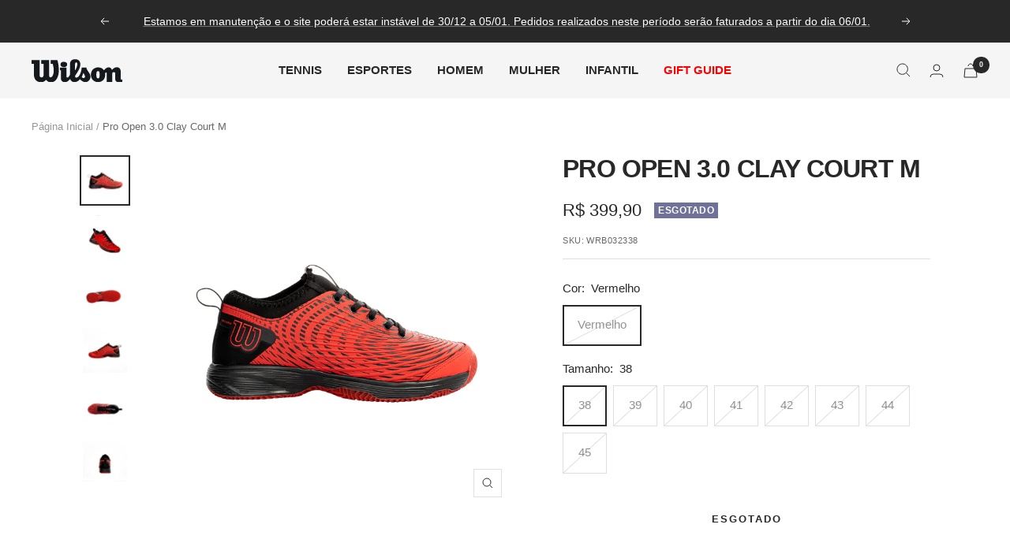

--- FILE ---
content_type: text/html; charset=utf-8
request_url: https://www.wilsonloja.com.br/products/pro-open-3-0-clay-court-m-vm
body_size: 27831
content:
<!doctype html><html class="no-js" lang="pt-BR" dir="ltr">
  <head>
    <meta charset="utf-8">
    <meta name="viewport" content="width=device-width, initial-scale=1.0, height=device-height, minimum-scale=1.0, maximum-scale=1.0">
    <meta name="theme-color" content="#f5f5f5">

    <title>Pro Open 3.0 Clay Court M</title><meta name="description" content="Sobre Pro Open 3.0 Clay Court O novo PRO OPEN 3.0 oferece maior estabilidade com ótimo conforto. O formato mais alto do cabedal propicia um melhor ajuste e sensibilidade aos pés.Projetado para quadras de saibro. TECNOLOGIA EVA de alta densidade Fornece alta rigidez, maior densidade e amortecimento. Maior sensibilidade "><link rel="canonical" href="https://www.wilsonloja.com.br/products/pro-open-3-0-clay-court-m-vm"><link rel="shortcut icon" href="//www.wilsonloja.com.br/cdn/shop/files/favicon_wilson_novo.svg?v=1699628044&width=96" type="image/png"><link rel="preconnect" href="https://cdn.shopify.com">
    <link rel="dns-prefetch" href="https://productreviews.shopifycdn.com">
    <link rel="dns-prefetch" href="https://www.google-analytics.com"><link rel="preload" as="style" href="//www.wilsonloja.com.br/cdn/shop/t/9/assets/theme.css?v=170999788741032758941765280706">
    <link rel="preload" as="script" href="//www.wilsonloja.com.br/cdn/shop/t/9/assets/vendor.js?v=32643890569905814191742558816">
    <link rel="preload" as="script" href="//www.wilsonloja.com.br/cdn/shop/t/9/assets/theme.js?v=108561701893297286041742558816"><link rel="preload" as="fetch" href="/products/pro-open-3-0-clay-court-m-vm.js" crossorigin><link rel="preload" as="script" href="//www.wilsonloja.com.br/cdn/shop/t/9/assets/flickity.js?v=176646718982628074891742558816"><meta property="og:type" content="product">
  <meta property="og:title" content="Pro Open 3.0 Clay Court M">
  <meta property="product:price:amount" content="399,90">
  <meta property="product:price:currency" content="BRL">
  <meta property="product:availability" content="out of stock"><meta property="og:image" content="http://www.wilsonloja.com.br/cdn/shop/files/WRB0323001_3.jpg?v=1720707342&width=1024">
  <meta property="og:image:secure_url" content="https://www.wilsonloja.com.br/cdn/shop/files/WRB0323001_3.jpg?v=1720707342&width=1024">
  <meta property="og:image:width" content="1200">
  <meta property="og:image:height" content="1200"><meta property="og:description" content="Sobre Pro Open 3.0 Clay Court O novo PRO OPEN 3.0 oferece maior estabilidade com ótimo conforto. O formato mais alto do cabedal propicia um melhor ajuste e sensibilidade aos pés.Projetado para quadras de saibro. TECNOLOGIA EVA de alta densidade Fornece alta rigidez, maior densidade e amortecimento. Maior sensibilidade "><meta property="og:url" content="https://www.wilsonloja.com.br/products/pro-open-3-0-clay-court-m-vm">
<meta property="og:site_name" content="Wilson Brasil"><meta name="twitter:card" content="summary"><meta name="twitter:title" content="Pro Open 3.0 Clay Court M">
  <meta name="twitter:description" content="Sobre Pro Open 3.0 Clay Court O novo PRO OPEN 3.0 oferece maior estabilidade com ótimo conforto. O formato mais alto do cabedal propicia um melhor ajuste e sensibilidade aos pés.Projetado para quadras de saibro. TECNOLOGIA EVA de alta densidade Fornece alta rigidez, maior densidade e amortecimento. Maior sensibilidade Projetado com cabedal (parte superior) em tecido de alta durabilidade e elasticidade, que proporciona maior sensação e conforto. DETALHES Gênero: Masculino Peso aproximado: 350 g Cor: Vermelho/Preto Superfície: Clay Court Amarração: Amarração convencional em cadarço, lingueta macia em mesh para maior conforto, palmilha removível, logo Wilson na lingueta, logo W nas laterais, biqueira reforçada e proteção lateral, design e cores modernas. Solado Non-Marking: Solado que não deixa marcas no piso e garante alta tração em qualquer tipo de quadra. CUIDADOS Não usar alvejante, não lavar à seco, não levar à secadora"><meta name="twitter:image" content="https://www.wilsonloja.com.br/cdn/shop/files/WRB0323001_3.jpg?v=1720707342&width=1200">
  <meta name="twitter:image:alt" content="">
    <script type="application/ld+json">{"@context":"http:\/\/schema.org\/","@id":"\/products\/pro-open-3-0-clay-court-m-vm#product","@type":"ProductGroup","brand":{"@type":"Brand","name":"Wilson Brasil"},"category":"Tênis","description":"Sobre\nPro Open 3.0 Clay Court\nO novo PRO OPEN 3.0 oferece maior estabilidade com ótimo conforto. O formato mais alto do cabedal propicia um melhor ajuste e sensibilidade aos pés.Projetado para quadras de saibro.\nTECNOLOGIA\nEVA de alta densidade\nFornece alta rigidez, maior densidade e amortecimento.\nMaior sensibilidade\nProjetado com cabedal (parte superior) em tecido de alta durabilidade e elasticidade, que proporciona maior sensação e conforto.\nDETALHES\nGênero: Masculino\nPeso aproximado: 350 g\nCor: Vermelho\/Preto\nSuperfície: Clay Court\nAmarração: Amarração convencional em cadarço, lingueta macia em mesh para maior conforto, palmilha removível, logo Wilson na lingueta, logo W nas laterais, biqueira reforçada e proteção lateral, design e cores modernas.\nSolado Non-Marking: Solado que não deixa marcas no piso e garante alta tração em qualquer tipo de quadra.\nCUIDADOS\nNão usar alvejante, não lavar à seco, não levar à secadora e\/ou máquina. Utilizar produtos neutros e secar na sombra.","hasVariant":[{"@id":"\/products\/pro-open-3-0-clay-court-m-vm?variant=41214020386929#variant","@type":"Product","gtin":"7899565023479","image":"https:\/\/www.wilsonloja.com.br\/cdn\/shop\/files\/WRB0323001_3.jpg?v=1720707342\u0026width=1920","name":"Pro Open 3.0 Clay Court M - Vermelho \/ 38","offers":{"@id":"\/products\/pro-open-3-0-clay-court-m-vm?variant=41214020386929#offer","@type":"Offer","availability":"http:\/\/schema.org\/OutOfStock","price":"399.90","priceCurrency":"BRL","url":"https:\/\/www.wilsonloja.com.br\/products\/pro-open-3-0-clay-court-m-vm?variant=41214020386929"},"sku":"WRB032338"},{"@id":"\/products\/pro-open-3-0-clay-court-m-vm?variant=41214020419697#variant","@type":"Product","gtin":"7899565023486","image":"https:\/\/www.wilsonloja.com.br\/cdn\/shop\/files\/WRB0323001_3.jpg?v=1720707342\u0026width=1920","name":"Pro Open 3.0 Clay Court M - Vermelho \/ 39","offers":{"@id":"\/products\/pro-open-3-0-clay-court-m-vm?variant=41214020419697#offer","@type":"Offer","availability":"http:\/\/schema.org\/OutOfStock","price":"399.90","priceCurrency":"BRL","url":"https:\/\/www.wilsonloja.com.br\/products\/pro-open-3-0-clay-court-m-vm?variant=41214020419697"},"sku":"WRB032339"},{"@id":"\/products\/pro-open-3-0-clay-court-m-vm?variant=41214020452465#variant","@type":"Product","gtin":"7899565023493","image":"https:\/\/www.wilsonloja.com.br\/cdn\/shop\/files\/WRB0323001_3.jpg?v=1720707342\u0026width=1920","name":"Pro Open 3.0 Clay Court M - Vermelho \/ 40","offers":{"@id":"\/products\/pro-open-3-0-clay-court-m-vm?variant=41214020452465#offer","@type":"Offer","availability":"http:\/\/schema.org\/OutOfStock","price":"399.90","priceCurrency":"BRL","url":"https:\/\/www.wilsonloja.com.br\/products\/pro-open-3-0-clay-court-m-vm?variant=41214020452465"},"sku":"WRB032340"},{"@id":"\/products\/pro-open-3-0-clay-court-m-vm?variant=41214020485233#variant","@type":"Product","gtin":"7899565023509","image":"https:\/\/www.wilsonloja.com.br\/cdn\/shop\/files\/WRB0323001_3.jpg?v=1720707342\u0026width=1920","name":"Pro Open 3.0 Clay Court M - Vermelho \/ 41","offers":{"@id":"\/products\/pro-open-3-0-clay-court-m-vm?variant=41214020485233#offer","@type":"Offer","availability":"http:\/\/schema.org\/OutOfStock","price":"399.90","priceCurrency":"BRL","url":"https:\/\/www.wilsonloja.com.br\/products\/pro-open-3-0-clay-court-m-vm?variant=41214020485233"},"sku":"WRB032341"},{"@id":"\/products\/pro-open-3-0-clay-court-m-vm?variant=41214020518001#variant","@type":"Product","gtin":"7899565023516","image":"https:\/\/www.wilsonloja.com.br\/cdn\/shop\/files\/WRB0323001_3.jpg?v=1720707342\u0026width=1920","name":"Pro Open 3.0 Clay Court M - Vermelho \/ 42","offers":{"@id":"\/products\/pro-open-3-0-clay-court-m-vm?variant=41214020518001#offer","@type":"Offer","availability":"http:\/\/schema.org\/OutOfStock","price":"399.90","priceCurrency":"BRL","url":"https:\/\/www.wilsonloja.com.br\/products\/pro-open-3-0-clay-court-m-vm?variant=41214020518001"},"sku":"WRB032342"},{"@id":"\/products\/pro-open-3-0-clay-court-m-vm?variant=41214020550769#variant","@type":"Product","gtin":"7899565023523","image":"https:\/\/www.wilsonloja.com.br\/cdn\/shop\/files\/WRB0323001_3.jpg?v=1720707342\u0026width=1920","name":"Pro Open 3.0 Clay Court M - Vermelho \/ 43","offers":{"@id":"\/products\/pro-open-3-0-clay-court-m-vm?variant=41214020550769#offer","@type":"Offer","availability":"http:\/\/schema.org\/OutOfStock","price":"399.90","priceCurrency":"BRL","url":"https:\/\/www.wilsonloja.com.br\/products\/pro-open-3-0-clay-court-m-vm?variant=41214020550769"},"sku":"WRB032343"},{"@id":"\/products\/pro-open-3-0-clay-court-m-vm?variant=41214020583537#variant","@type":"Product","gtin":"7899565023530","image":"https:\/\/www.wilsonloja.com.br\/cdn\/shop\/files\/WRB0323001_3.jpg?v=1720707342\u0026width=1920","name":"Pro Open 3.0 Clay Court M - Vermelho \/ 44","offers":{"@id":"\/products\/pro-open-3-0-clay-court-m-vm?variant=41214020583537#offer","@type":"Offer","availability":"http:\/\/schema.org\/OutOfStock","price":"399.90","priceCurrency":"BRL","url":"https:\/\/www.wilsonloja.com.br\/products\/pro-open-3-0-clay-court-m-vm?variant=41214020583537"},"sku":"WRB032344"},{"@id":"\/products\/pro-open-3-0-clay-court-m-vm?variant=41214020616305#variant","@type":"Product","gtin":"7899565023547","image":"https:\/\/www.wilsonloja.com.br\/cdn\/shop\/files\/WRB0323001_3.jpg?v=1720707342\u0026width=1920","name":"Pro Open 3.0 Clay Court M - Vermelho \/ 45","offers":{"@id":"\/products\/pro-open-3-0-clay-court-m-vm?variant=41214020616305#offer","@type":"Offer","availability":"http:\/\/schema.org\/OutOfStock","price":"399.90","priceCurrency":"BRL","url":"https:\/\/www.wilsonloja.com.br\/products\/pro-open-3-0-clay-court-m-vm?variant=41214020616305"},"sku":"WRB032345"}],"name":"Pro Open 3.0 Clay Court M","productGroupID":"7203291332721","url":"https:\/\/www.wilsonloja.com.br\/products\/pro-open-3-0-clay-court-m-vm"}</script><script type="application/ld+json">
  {
    "@context": "https://schema.org",
    "@type": "BreadcrumbList",
    "itemListElement": [{
        "@type": "ListItem",
        "position": 1,
        "name": "Página Inicial",
        "item": "https://www.wilsonloja.com.br"
      },{
            "@type": "ListItem",
            "position": 2,
            "name": "Pro Open 3.0 Clay Court M",
            "item": "https://www.wilsonloja.com.br/products/pro-open-3-0-clay-court-m-vm"
          }]
  }
</script>
    <style>
  /* Typography (heading) */
  

/* Typography (body) */
  



:root {--heading-color: 40, 40, 40;
    --text-color: 40, 40, 40;
    --background: 255, 255, 255;
    --secondary-background: 255, 255, 255;
    --border-color: 223, 223, 223;
    --border-color-darker: 169, 169, 169;
    --success-color: 46, 158, 123;
    --success-background: 213, 236, 229;
    --error-color: 222, 42, 42;
    --error-background: 253, 240, 240;
    --primary-button-background: 40, 40, 40;
    --primary-button-text-color: 245, 245, 245;
    --secondary-button-background: 177, 23, 48;
    --secondary-button-text-color: 255, 255, 255;
    --product-star-rating: 246, 164, 41;
    --product-on-sale-accent: 177, 23, 48;
    --product-sold-out-accent: 111, 113, 155;
    --product-custom-label-background: 64, 93, 230;
    --product-custom-label-text-color: 255, 255, 255;
    --product-custom-label-2-background: 243, 255, 52;
    --product-custom-label-2-text-color: 0, 0, 0;
    --product-low-stock-text-color: 177, 23, 48;
    --product-in-stock-text-color: 46, 158, 123;
    --loading-bar-background: 40, 40, 40;

    /* We duplicate some "base" colors as root colors, which is useful to use on drawer elements or popover without. Those should not be overridden to avoid issues */
    --root-heading-color: 40, 40, 40;
    --root-text-color: 40, 40, 40;
    --root-background: 255, 255, 255;
    --root-border-color: 223, 223, 223;
    --root-primary-button-background: 40, 40, 40;
    --root-primary-button-text-color: 245, 245, 245;

    --base-font-size: 15px;
    --heading-font-family: Helvetica, Arial, sans-serif;
    --heading-font-weight: 700;
    --heading-font-style: normal;
    --heading-text-transform: uppercase;
    --text-font-family: Helvetica, Arial, sans-serif;
    --text-font-weight: 400;
    --text-font-style: normal;
    --text-font-bold-weight: 700;

    /* Typography (font size) */
    --heading-xxsmall-font-size: 10px;
    --heading-xsmall-font-size: 10px;
    --heading-small-font-size: 11px;
    --heading-large-font-size: 32px;
    --heading-h1-font-size: 32px;
    --heading-h2-font-size: 28px;
    --heading-h3-font-size: 26px;
    --heading-h4-font-size: 22px;
    --heading-h5-font-size: 18px;
    --heading-h6-font-size: 16px;

    /* Control the look and feel of the theme by changing radius of various elements */
    --button-border-radius: 0px;
    --block-border-radius: 0px;
    --block-border-radius-reduced: 0px;
    --color-swatch-border-radius: 0px;

    /* Button size */
    --button-height: 48px;
    --button-small-height: 40px;

    /* Form related */
    --form-input-field-height: 48px;
    --form-input-gap: 16px;
    --form-submit-margin: 24px;

    /* Product listing related variables */
    --product-list-block-spacing: 32px;

    /* Video related */
    --play-button-background: 255, 255, 255;
    --play-button-arrow: 40, 40, 40;

    /* RTL support */
    --transform-logical-flip: 1;
    --transform-origin-start: left;
    --transform-origin-end: right;

    /* Other */
    --zoom-cursor-svg-url: url(//www.wilsonloja.com.br/cdn/shop/t/9/assets/zoom-cursor.svg?v=89083446974960036381764624495);
    --arrow-right-svg-url: url(//www.wilsonloja.com.br/cdn/shop/t/9/assets/arrow-right.svg?v=70740017276485900791764624495);
    --arrow-left-svg-url: url(//www.wilsonloja.com.br/cdn/shop/t/9/assets/arrow-left.svg?v=20859819828309117001764624495);

    /* Some useful variables that we can reuse in our CSS. Some explanation are needed for some of them:
       - container-max-width-minus-gutters: represents the container max width without the edge gutters
       - container-outer-width: considering the screen width, represent all the space outside the container
       - container-outer-margin: same as container-outer-width but get set to 0 inside a container
       - container-inner-width: the effective space inside the container (minus gutters)
       - grid-column-width: represents the width of a single column of the grid
       - vertical-breather: this is a variable that defines the global "spacing" between sections, and inside the section
                            to create some "breath" and minimum spacing
     */
    --container-max-width: 1600px;
    --container-gutter: 24px;
    --container-max-width-minus-gutters: calc(var(--container-max-width) - (var(--container-gutter)) * 2);
    --container-outer-width: max(calc((100vw - var(--container-max-width-minus-gutters)) / 2), var(--container-gutter));
    --container-outer-margin: var(--container-outer-width);
    --container-inner-width: calc(100vw - var(--container-outer-width) * 2);

    --grid-column-count: 10;
    --grid-gap: 24px;
    --grid-column-width: calc((100vw - var(--container-outer-width) * 2 - var(--grid-gap) * (var(--grid-column-count) - 1)) / var(--grid-column-count));

    --vertical-breather: 48px;
    --vertical-breather-tight: 48px;

    /* Shopify related variables */
    --payment-terms-background-color: #ffffff;
  }

  @media screen and (min-width: 741px) {
    :root {
      --container-gutter: 40px;
      --grid-column-count: 20;
      --vertical-breather: 64px;
      --vertical-breather-tight: 64px;

      /* Typography (font size) */
      --heading-xsmall-font-size: 11px;
      --heading-small-font-size: 12px;
      --heading-large-font-size: 48px;
      --heading-h1-font-size: 48px;
      --heading-h2-font-size: 36px;
      --heading-h3-font-size: 30px;
      --heading-h4-font-size: 22px;
      --heading-h5-font-size: 18px;
      --heading-h6-font-size: 16px;

      /* Form related */
      --form-input-field-height: 52px;
      --form-submit-margin: 32px;

      /* Button size */
      --button-height: 52px;
      --button-small-height: 44px;
    }
  }

  @media screen and (min-width: 1200px) {
    :root {
      --vertical-breather: 80px;
      --vertical-breather-tight: 64px;
      --product-list-block-spacing: 48px;

      /* Typography */
      --heading-large-font-size: 58px;
      --heading-h1-font-size: 50px;
      --heading-h2-font-size: 44px;
      --heading-h3-font-size: 32px;
      --heading-h4-font-size: 26px;
      --heading-h5-font-size: 22px;
      --heading-h6-font-size: 16px;
    }
  }

  @media screen and (min-width: 1600px) {
    :root {
      --vertical-breather: 90px;
      --vertical-breather-tight: 64px;
    }
  }
</style>
    <script>
  // This allows to expose several variables to the global scope, to be used in scripts
  window.themeVariables = {
    settings: {
      direction: "ltr",
      pageType: "product",
      cartCount: 0,
      moneyFormat: "R$ {{amount_with_comma_separator}}",
      moneyWithCurrencyFormat: "R$ {{amount_with_comma_separator}} BRL",
      showVendor: false,
      discountMode: "percentage",
      currencyCodeEnabled: false,
      cartType: "page",
      cartCurrency: "BRL",
      mobileZoomFactor: 2.5
    },

    routes: {
      host: "www.wilsonloja.com.br",
      rootUrl: "\/",
      rootUrlWithoutSlash: '',
      cartUrl: "\/cart",
      cartAddUrl: "\/cart\/add",
      cartChangeUrl: "\/cart\/change",
      searchUrl: "\/search",
      predictiveSearchUrl: "\/search\/suggest",
      productRecommendationsUrl: "\/recommendations\/products"
    },

    strings: {
      accessibilityDelete: "Deletar",
      accessibilityClose: "Fechar",
      collectionSoldOut: "Esgotado",
      collectionDiscount: "Economize @savings@",
      productSalePrice: "Preço promocional",
      productRegularPrice: "Preço normal",
      productFormUnavailable: "Indisponível",
      productFormSoldOut: "Esgotado",
      productFormPreOrder: "Pré-compra",
      productFormAddToCart: "Adicionar ao carrinho",
      searchNoResults: "Nenhum resultado foi encontrado.",
      searchNewSearch: "Nova pesquisa",
      searchProducts: "Produtos",
      searchArticles: "Blog",
      searchPages: "Páginas",
      searchCollections: "Coleções",
      cartViewCart: "Ver carrinho",
      cartItemAdded: "Item adicionado ao carrinho!",
      cartItemAddedShort: "Adicionado ao carrinho!",
      cartAddOrderNote: "Adicionar observações",
      cartEditOrderNote: "Editar observações",
      shippingEstimatorNoResults: "Desculpe, não enviamos para seu endereço.",
      shippingEstimatorOneResult: "Temos uma opção de frete para seu endereço:",
      shippingEstimatorMultipleResults: "Temos diversas opções de frete para o seu endereço:",
      shippingEstimatorError: "Um ou mais erros ocorreram ao calcular o frete:"
    },

    libs: {
      flickity: "\/\/www.wilsonloja.com.br\/cdn\/shop\/t\/9\/assets\/flickity.js?v=176646718982628074891742558816",
      photoswipe: "\/\/www.wilsonloja.com.br\/cdn\/shop\/t\/9\/assets\/photoswipe.js?v=132268647426145925301742558816",
      qrCode: "\/\/www.wilsonloja.com.br\/cdn\/shopifycloud\/storefront\/assets\/themes_support\/vendor\/qrcode-3f2b403b.js"
    },

    breakpoints: {
      phone: 'screen and (max-width: 740px)',
      tablet: 'screen and (min-width: 741px) and (max-width: 999px)',
      tabletAndUp: 'screen and (min-width: 741px)',
      pocket: 'screen and (max-width: 999px)',
      lap: 'screen and (min-width: 1000px) and (max-width: 1199px)',
      lapAndUp: 'screen and (min-width: 1000px)',
      desktop: 'screen and (min-width: 1200px)',
      wide: 'screen and (min-width: 1400px)'
    }
  };

  window.addEventListener('pageshow', async () => {
    const cartContent = await (await fetch(`${window.themeVariables.routes.cartUrl}.js`, {cache: 'reload'})).json();
    document.documentElement.dispatchEvent(new CustomEvent('cart:refresh', {detail: {cart: cartContent}}));
  });

  if ('noModule' in HTMLScriptElement.prototype) {
    // Old browsers (like IE) that does not support module will be considered as if not executing JS at all
    document.documentElement.className = document.documentElement.className.replace('no-js', 'js');

    requestAnimationFrame(() => {
      const viewportHeight = (window.visualViewport ? window.visualViewport.height : document.documentElement.clientHeight);
      document.documentElement.style.setProperty('--window-height',viewportHeight + 'px');
    });
  }// We save the product ID in local storage to be eventually used for recently viewed section
    try {
      const items = JSON.parse(localStorage.getItem('theme:recently-viewed-products') || '[]');

      // We check if the current product already exists, and if it does not, we add it at the start
      if (!items.includes(7203291332721)) {
        items.unshift(7203291332721);
      }

      localStorage.setItem('theme:recently-viewed-products', JSON.stringify(items.slice(0, 20)));
    } catch (e) {
      // Safari in private mode does not allow setting item, we silently fail
    }</script>

    <link rel="stylesheet" href="//www.wilsonloja.com.br/cdn/shop/t/9/assets/theme.css?v=170999788741032758941765280706">

    <script src="//www.wilsonloja.com.br/cdn/shop/t/9/assets/vendor.js?v=32643890569905814191742558816" defer></script>
    <script src="//www.wilsonloja.com.br/cdn/shop/t/9/assets/theme.js?v=108561701893297286041742558816" defer></script>
    <script src="//www.wilsonloja.com.br/cdn/shop/t/9/assets/custom.js?v=167639537848865775061742558816" defer></script>

    <script>window.performance && window.performance.mark && window.performance.mark('shopify.content_for_header.start');</script><meta name="facebook-domain-verification" content="bvu1i1e30nqvjnxptmozsytb23xb95">
<meta id="shopify-digital-wallet" name="shopify-digital-wallet" content="/55859052657/digital_wallets/dialog">
<link rel="alternate" type="application/json+oembed" href="https://www.wilsonloja.com.br/products/pro-open-3-0-clay-court-m-vm.oembed">
<script async="async" src="/checkouts/internal/preloads.js?locale=pt-BR"></script>
<script id="shopify-features" type="application/json">{"accessToken":"3b62dfc8440efaf4d2422bddc3f20f01","betas":["rich-media-storefront-analytics"],"domain":"www.wilsonloja.com.br","predictiveSearch":true,"shopId":55859052657,"locale":"pt-br"}</script>
<script>var Shopify = Shopify || {};
Shopify.shop = "8595d1-2.myshopify.com";
Shopify.locale = "pt-BR";
Shopify.currency = {"active":"BRL","rate":"1.0"};
Shopify.country = "BR";
Shopify.theme = {"name":"Focal 21-3-25 \/\/ ATUAL","id":132011098225,"schema_name":"Focal","schema_version":"12.4.0","theme_store_id":714,"role":"main"};
Shopify.theme.handle = "null";
Shopify.theme.style = {"id":null,"handle":null};
Shopify.cdnHost = "www.wilsonloja.com.br/cdn";
Shopify.routes = Shopify.routes || {};
Shopify.routes.root = "/";</script>
<script type="module">!function(o){(o.Shopify=o.Shopify||{}).modules=!0}(window);</script>
<script>!function(o){function n(){var o=[];function n(){o.push(Array.prototype.slice.apply(arguments))}return n.q=o,n}var t=o.Shopify=o.Shopify||{};t.loadFeatures=n(),t.autoloadFeatures=n()}(window);</script>
<script id="shop-js-analytics" type="application/json">{"pageType":"product"}</script>
<script defer="defer" async type="module" src="//www.wilsonloja.com.br/cdn/shopifycloud/shop-js/modules/v2/client.init-shop-cart-sync_CpK_qbI_.pt-BR.esm.js"></script>
<script defer="defer" async type="module" src="//www.wilsonloja.com.br/cdn/shopifycloud/shop-js/modules/v2/chunk.common_CC48fWmh.esm.js"></script>
<script type="module">
  await import("//www.wilsonloja.com.br/cdn/shopifycloud/shop-js/modules/v2/client.init-shop-cart-sync_CpK_qbI_.pt-BR.esm.js");
await import("//www.wilsonloja.com.br/cdn/shopifycloud/shop-js/modules/v2/chunk.common_CC48fWmh.esm.js");

  window.Shopify.SignInWithShop?.initShopCartSync?.({"fedCMEnabled":true,"windoidEnabled":true});

</script>
<script id="__st">var __st={"a":55859052657,"offset":-10800,"reqid":"7db1d782-52fe-4c71-a0c4-5ed03c7d9033-1767363991","pageurl":"www.wilsonloja.com.br\/products\/pro-open-3-0-clay-court-m-vm","u":"5c58ddf6c163","p":"product","rtyp":"product","rid":7203291332721};</script>
<script>window.ShopifyPaypalV4VisibilityTracking = true;</script>
<script id="captcha-bootstrap">!function(){'use strict';const t='contact',e='account',n='new_comment',o=[[t,t],['blogs',n],['comments',n],[t,'customer']],c=[[e,'customer_login'],[e,'guest_login'],[e,'recover_customer_password'],[e,'create_customer']],r=t=>t.map((([t,e])=>`form[action*='/${t}']:not([data-nocaptcha='true']) input[name='form_type'][value='${e}']`)).join(','),a=t=>()=>t?[...document.querySelectorAll(t)].map((t=>t.form)):[];function s(){const t=[...o],e=r(t);return a(e)}const i='password',u='form_key',d=['recaptcha-v3-token','g-recaptcha-response','h-captcha-response',i],f=()=>{try{return window.sessionStorage}catch{return}},m='__shopify_v',_=t=>t.elements[u];function p(t,e,n=!1){try{const o=window.sessionStorage,c=JSON.parse(o.getItem(e)),{data:r}=function(t){const{data:e,action:n}=t;return t[m]||n?{data:e,action:n}:{data:t,action:n}}(c);for(const[e,n]of Object.entries(r))t.elements[e]&&(t.elements[e].value=n);n&&o.removeItem(e)}catch(o){console.error('form repopulation failed',{error:o})}}const l='form_type',E='cptcha';function T(t){t.dataset[E]=!0}const w=window,h=w.document,L='Shopify',v='ce_forms',y='captcha';let A=!1;((t,e)=>{const n=(g='f06e6c50-85a8-45c8-87d0-21a2b65856fe',I='https://cdn.shopify.com/shopifycloud/storefront-forms-hcaptcha/ce_storefront_forms_captcha_hcaptcha.v1.5.2.iife.js',D={infoText:'Protegido por hCaptcha',privacyText:'Privacidade',termsText:'Termos'},(t,e,n)=>{const o=w[L][v],c=o.bindForm;if(c)return c(t,g,e,D).then(n);var r;o.q.push([[t,g,e,D],n]),r=I,A||(h.body.append(Object.assign(h.createElement('script'),{id:'captcha-provider',async:!0,src:r})),A=!0)});var g,I,D;w[L]=w[L]||{},w[L][v]=w[L][v]||{},w[L][v].q=[],w[L][y]=w[L][y]||{},w[L][y].protect=function(t,e){n(t,void 0,e),T(t)},Object.freeze(w[L][y]),function(t,e,n,w,h,L){const[v,y,A,g]=function(t,e,n){const i=e?o:[],u=t?c:[],d=[...i,...u],f=r(d),m=r(i),_=r(d.filter((([t,e])=>n.includes(e))));return[a(f),a(m),a(_),s()]}(w,h,L),I=t=>{const e=t.target;return e instanceof HTMLFormElement?e:e&&e.form},D=t=>v().includes(t);t.addEventListener('submit',(t=>{const e=I(t);if(!e)return;const n=D(e)&&!e.dataset.hcaptchaBound&&!e.dataset.recaptchaBound,o=_(e),c=g().includes(e)&&(!o||!o.value);(n||c)&&t.preventDefault(),c&&!n&&(function(t){try{if(!f())return;!function(t){const e=f();if(!e)return;const n=_(t);if(!n)return;const o=n.value;o&&e.removeItem(o)}(t);const e=Array.from(Array(32),(()=>Math.random().toString(36)[2])).join('');!function(t,e){_(t)||t.append(Object.assign(document.createElement('input'),{type:'hidden',name:u})),t.elements[u].value=e}(t,e),function(t,e){const n=f();if(!n)return;const o=[...t.querySelectorAll(`input[type='${i}']`)].map((({name:t})=>t)),c=[...d,...o],r={};for(const[a,s]of new FormData(t).entries())c.includes(a)||(r[a]=s);n.setItem(e,JSON.stringify({[m]:1,action:t.action,data:r}))}(t,e)}catch(e){console.error('failed to persist form',e)}}(e),e.submit())}));const S=(t,e)=>{t&&!t.dataset[E]&&(n(t,e.some((e=>e===t))),T(t))};for(const o of['focusin','change'])t.addEventListener(o,(t=>{const e=I(t);D(e)&&S(e,y())}));const B=e.get('form_key'),M=e.get(l),P=B&&M;t.addEventListener('DOMContentLoaded',(()=>{const t=y();if(P)for(const e of t)e.elements[l].value===M&&p(e,B);[...new Set([...A(),...v().filter((t=>'true'===t.dataset.shopifyCaptcha))])].forEach((e=>S(e,t)))}))}(h,new URLSearchParams(w.location.search),n,t,e,['guest_login'])})(!0,!0)}();</script>
<script integrity="sha256-4kQ18oKyAcykRKYeNunJcIwy7WH5gtpwJnB7kiuLZ1E=" data-source-attribution="shopify.loadfeatures" defer="defer" src="//www.wilsonloja.com.br/cdn/shopifycloud/storefront/assets/storefront/load_feature-a0a9edcb.js" crossorigin="anonymous"></script>
<script data-source-attribution="shopify.dynamic_checkout.dynamic.init">var Shopify=Shopify||{};Shopify.PaymentButton=Shopify.PaymentButton||{isStorefrontPortableWallets:!0,init:function(){window.Shopify.PaymentButton.init=function(){};var t=document.createElement("script");t.src="https://www.wilsonloja.com.br/cdn/shopifycloud/portable-wallets/latest/portable-wallets.pt-br.js",t.type="module",document.head.appendChild(t)}};
</script>
<script data-source-attribution="shopify.dynamic_checkout.buyer_consent">
  function portableWalletsHideBuyerConsent(e){var t=document.getElementById("shopify-buyer-consent"),n=document.getElementById("shopify-subscription-policy-button");t&&n&&(t.classList.add("hidden"),t.setAttribute("aria-hidden","true"),n.removeEventListener("click",e))}function portableWalletsShowBuyerConsent(e){var t=document.getElementById("shopify-buyer-consent"),n=document.getElementById("shopify-subscription-policy-button");t&&n&&(t.classList.remove("hidden"),t.removeAttribute("aria-hidden"),n.addEventListener("click",e))}window.Shopify?.PaymentButton&&(window.Shopify.PaymentButton.hideBuyerConsent=portableWalletsHideBuyerConsent,window.Shopify.PaymentButton.showBuyerConsent=portableWalletsShowBuyerConsent);
</script>
<script>
  function portableWalletsCleanup(e){e&&e.src&&console.error("Failed to load portable wallets script "+e.src);var t=document.querySelectorAll("shopify-accelerated-checkout .shopify-payment-button__skeleton, shopify-accelerated-checkout-cart .wallet-cart-button__skeleton"),e=document.getElementById("shopify-buyer-consent");for(let e=0;e<t.length;e++)t[e].remove();e&&e.remove()}function portableWalletsNotLoadedAsModule(e){e instanceof ErrorEvent&&"string"==typeof e.message&&e.message.includes("import.meta")&&"string"==typeof e.filename&&e.filename.includes("portable-wallets")&&(window.removeEventListener("error",portableWalletsNotLoadedAsModule),window.Shopify.PaymentButton.failedToLoad=e,"loading"===document.readyState?document.addEventListener("DOMContentLoaded",window.Shopify.PaymentButton.init):window.Shopify.PaymentButton.init())}window.addEventListener("error",portableWalletsNotLoadedAsModule);
</script>

<script type="module" src="https://www.wilsonloja.com.br/cdn/shopifycloud/portable-wallets/latest/portable-wallets.pt-br.js" onError="portableWalletsCleanup(this)" crossorigin="anonymous"></script>
<script nomodule>
  document.addEventListener("DOMContentLoaded", portableWalletsCleanup);
</script>

<link id="shopify-accelerated-checkout-styles" rel="stylesheet" media="screen" href="https://www.wilsonloja.com.br/cdn/shopifycloud/portable-wallets/latest/accelerated-checkout-backwards-compat.css" crossorigin="anonymous">
<style id="shopify-accelerated-checkout-cart">
        #shopify-buyer-consent {
  margin-top: 1em;
  display: inline-block;
  width: 100%;
}

#shopify-buyer-consent.hidden {
  display: none;
}

#shopify-subscription-policy-button {
  background: none;
  border: none;
  padding: 0;
  text-decoration: underline;
  font-size: inherit;
  cursor: pointer;
}

#shopify-subscription-policy-button::before {
  box-shadow: none;
}

      </style>

<script>window.performance && window.performance.mark && window.performance.mark('shopify.content_for_header.end');</script>
  <script src="https://cdn.shopify.com/extensions/019b4f97-4b88-778a-b9ef-839c90a9451e/js-client-208/assets/pushowl-shopify.js" type="text/javascript" defer="defer"></script>
<link href="https://monorail-edge.shopifysvc.com" rel="dns-prefetch">
<script>(function(){if ("sendBeacon" in navigator && "performance" in window) {try {var session_token_from_headers = performance.getEntriesByType('navigation')[0].serverTiming.find(x => x.name == '_s').description;} catch {var session_token_from_headers = undefined;}var session_cookie_matches = document.cookie.match(/_shopify_s=([^;]*)/);var session_token_from_cookie = session_cookie_matches && session_cookie_matches.length === 2 ? session_cookie_matches[1] : "";var session_token = session_token_from_headers || session_token_from_cookie || "";function handle_abandonment_event(e) {var entries = performance.getEntries().filter(function(entry) {return /monorail-edge.shopifysvc.com/.test(entry.name);});if (!window.abandonment_tracked && entries.length === 0) {window.abandonment_tracked = true;var currentMs = Date.now();var navigation_start = performance.timing.navigationStart;var payload = {shop_id: 55859052657,url: window.location.href,navigation_start,duration: currentMs - navigation_start,session_token,page_type: "product"};window.navigator.sendBeacon("https://monorail-edge.shopifysvc.com/v1/produce", JSON.stringify({schema_id: "online_store_buyer_site_abandonment/1.1",payload: payload,metadata: {event_created_at_ms: currentMs,event_sent_at_ms: currentMs}}));}}window.addEventListener('pagehide', handle_abandonment_event);}}());</script>
<script id="web-pixels-manager-setup">(function e(e,d,r,n,o){if(void 0===o&&(o={}),!Boolean(null===(a=null===(i=window.Shopify)||void 0===i?void 0:i.analytics)||void 0===a?void 0:a.replayQueue)){var i,a;window.Shopify=window.Shopify||{};var t=window.Shopify;t.analytics=t.analytics||{};var s=t.analytics;s.replayQueue=[],s.publish=function(e,d,r){return s.replayQueue.push([e,d,r]),!0};try{self.performance.mark("wpm:start")}catch(e){}var l=function(){var e={modern:/Edge?\/(1{2}[4-9]|1[2-9]\d|[2-9]\d{2}|\d{4,})\.\d+(\.\d+|)|Firefox\/(1{2}[4-9]|1[2-9]\d|[2-9]\d{2}|\d{4,})\.\d+(\.\d+|)|Chrom(ium|e)\/(9{2}|\d{3,})\.\d+(\.\d+|)|(Maci|X1{2}).+ Version\/(15\.\d+|(1[6-9]|[2-9]\d|\d{3,})\.\d+)([,.]\d+|)( \(\w+\)|)( Mobile\/\w+|) Safari\/|Chrome.+OPR\/(9{2}|\d{3,})\.\d+\.\d+|(CPU[ +]OS|iPhone[ +]OS|CPU[ +]iPhone|CPU IPhone OS|CPU iPad OS)[ +]+(15[._]\d+|(1[6-9]|[2-9]\d|\d{3,})[._]\d+)([._]\d+|)|Android:?[ /-](13[3-9]|1[4-9]\d|[2-9]\d{2}|\d{4,})(\.\d+|)(\.\d+|)|Android.+Firefox\/(13[5-9]|1[4-9]\d|[2-9]\d{2}|\d{4,})\.\d+(\.\d+|)|Android.+Chrom(ium|e)\/(13[3-9]|1[4-9]\d|[2-9]\d{2}|\d{4,})\.\d+(\.\d+|)|SamsungBrowser\/([2-9]\d|\d{3,})\.\d+/,legacy:/Edge?\/(1[6-9]|[2-9]\d|\d{3,})\.\d+(\.\d+|)|Firefox\/(5[4-9]|[6-9]\d|\d{3,})\.\d+(\.\d+|)|Chrom(ium|e)\/(5[1-9]|[6-9]\d|\d{3,})\.\d+(\.\d+|)([\d.]+$|.*Safari\/(?![\d.]+ Edge\/[\d.]+$))|(Maci|X1{2}).+ Version\/(10\.\d+|(1[1-9]|[2-9]\d|\d{3,})\.\d+)([,.]\d+|)( \(\w+\)|)( Mobile\/\w+|) Safari\/|Chrome.+OPR\/(3[89]|[4-9]\d|\d{3,})\.\d+\.\d+|(CPU[ +]OS|iPhone[ +]OS|CPU[ +]iPhone|CPU IPhone OS|CPU iPad OS)[ +]+(10[._]\d+|(1[1-9]|[2-9]\d|\d{3,})[._]\d+)([._]\d+|)|Android:?[ /-](13[3-9]|1[4-9]\d|[2-9]\d{2}|\d{4,})(\.\d+|)(\.\d+|)|Mobile Safari.+OPR\/([89]\d|\d{3,})\.\d+\.\d+|Android.+Firefox\/(13[5-9]|1[4-9]\d|[2-9]\d{2}|\d{4,})\.\d+(\.\d+|)|Android.+Chrom(ium|e)\/(13[3-9]|1[4-9]\d|[2-9]\d{2}|\d{4,})\.\d+(\.\d+|)|Android.+(UC? ?Browser|UCWEB|U3)[ /]?(15\.([5-9]|\d{2,})|(1[6-9]|[2-9]\d|\d{3,})\.\d+)\.\d+|SamsungBrowser\/(5\.\d+|([6-9]|\d{2,})\.\d+)|Android.+MQ{2}Browser\/(14(\.(9|\d{2,})|)|(1[5-9]|[2-9]\d|\d{3,})(\.\d+|))(\.\d+|)|K[Aa][Ii]OS\/(3\.\d+|([4-9]|\d{2,})\.\d+)(\.\d+|)/},d=e.modern,r=e.legacy,n=navigator.userAgent;return n.match(d)?"modern":n.match(r)?"legacy":"unknown"}(),u="modern"===l?"modern":"legacy",c=(null!=n?n:{modern:"",legacy:""})[u],f=function(e){return[e.baseUrl,"/wpm","/b",e.hashVersion,"modern"===e.buildTarget?"m":"l",".js"].join("")}({baseUrl:d,hashVersion:r,buildTarget:u}),m=function(e){var d=e.version,r=e.bundleTarget,n=e.surface,o=e.pageUrl,i=e.monorailEndpoint;return{emit:function(e){var a=e.status,t=e.errorMsg,s=(new Date).getTime(),l=JSON.stringify({metadata:{event_sent_at_ms:s},events:[{schema_id:"web_pixels_manager_load/3.1",payload:{version:d,bundle_target:r,page_url:o,status:a,surface:n,error_msg:t},metadata:{event_created_at_ms:s}}]});if(!i)return console&&console.warn&&console.warn("[Web Pixels Manager] No Monorail endpoint provided, skipping logging."),!1;try{return self.navigator.sendBeacon.bind(self.navigator)(i,l)}catch(e){}var u=new XMLHttpRequest;try{return u.open("POST",i,!0),u.setRequestHeader("Content-Type","text/plain"),u.send(l),!0}catch(e){return console&&console.warn&&console.warn("[Web Pixels Manager] Got an unhandled error while logging to Monorail."),!1}}}}({version:r,bundleTarget:l,surface:e.surface,pageUrl:self.location.href,monorailEndpoint:e.monorailEndpoint});try{o.browserTarget=l,function(e){var d=e.src,r=e.async,n=void 0===r||r,o=e.onload,i=e.onerror,a=e.sri,t=e.scriptDataAttributes,s=void 0===t?{}:t,l=document.createElement("script"),u=document.querySelector("head"),c=document.querySelector("body");if(l.async=n,l.src=d,a&&(l.integrity=a,l.crossOrigin="anonymous"),s)for(var f in s)if(Object.prototype.hasOwnProperty.call(s,f))try{l.dataset[f]=s[f]}catch(e){}if(o&&l.addEventListener("load",o),i&&l.addEventListener("error",i),u)u.appendChild(l);else{if(!c)throw new Error("Did not find a head or body element to append the script");c.appendChild(l)}}({src:f,async:!0,onload:function(){if(!function(){var e,d;return Boolean(null===(d=null===(e=window.Shopify)||void 0===e?void 0:e.analytics)||void 0===d?void 0:d.initialized)}()){var d=window.webPixelsManager.init(e)||void 0;if(d){var r=window.Shopify.analytics;r.replayQueue.forEach((function(e){var r=e[0],n=e[1],o=e[2];d.publishCustomEvent(r,n,o)})),r.replayQueue=[],r.publish=d.publishCustomEvent,r.visitor=d.visitor,r.initialized=!0}}},onerror:function(){return m.emit({status:"failed",errorMsg:"".concat(f," has failed to load")})},sri:function(e){var d=/^sha384-[A-Za-z0-9+/=]+$/;return"string"==typeof e&&d.test(e)}(c)?c:"",scriptDataAttributes:o}),m.emit({status:"loading"})}catch(e){m.emit({status:"failed",errorMsg:(null==e?void 0:e.message)||"Unknown error"})}}})({shopId: 55859052657,storefrontBaseUrl: "https://www.wilsonloja.com.br",extensionsBaseUrl: "https://extensions.shopifycdn.com/cdn/shopifycloud/web-pixels-manager",monorailEndpoint: "https://monorail-edge.shopifysvc.com/unstable/produce_batch",surface: "storefront-renderer",enabledBetaFlags: ["2dca8a86","a0d5f9d2"],webPixelsConfigList: [{"id":"352223345","configuration":"{\"config\":\"{\\\"pixel_id\\\":\\\"G-S33E2G8WJP\\\",\\\"gtag_events\\\":[{\\\"type\\\":\\\"begin_checkout\\\",\\\"action_label\\\":[\\\"G-S33E2G8WJP\\\",\\\"AW-733996196\\\/ZH5KCODSvdEZEKTJ_90C\\\"]},{\\\"type\\\":\\\"search\\\",\\\"action_label\\\":[\\\"G-S33E2G8WJP\\\",\\\"AW-733996196\\\/jS-cCNrSvdEZEKTJ_90C\\\"]},{\\\"type\\\":\\\"view_item\\\",\\\"action_label\\\":[\\\"G-S33E2G8WJP\\\",\\\"AW-733996196\\\/shoFCNfSvdEZEKTJ_90C\\\"]},{\\\"type\\\":\\\"purchase\\\",\\\"action_label\\\":[\\\"G-S33E2G8WJP\\\",\\\"AW-733996196\\\/oQs3CNHSvdEZEKTJ_90C\\\"]},{\\\"type\\\":\\\"page_view\\\",\\\"action_label\\\":[\\\"G-S33E2G8WJP\\\",\\\"AW-733996196\\\/fBpkCNTSvdEZEKTJ_90C\\\"]},{\\\"type\\\":\\\"add_payment_info\\\",\\\"action_label\\\":[\\\"G-S33E2G8WJP\\\",\\\"AW-733996196\\\/Vc_OCOPSvdEZEKTJ_90C\\\"]},{\\\"type\\\":\\\"add_to_cart\\\",\\\"action_label\\\":[\\\"G-S33E2G8WJP\\\",\\\"AW-733996196\\\/srg1CN3SvdEZEKTJ_90C\\\"]}],\\\"enable_monitoring_mode\\\":false}\"}","eventPayloadVersion":"v1","runtimeContext":"OPEN","scriptVersion":"b2a88bafab3e21179ed38636efcd8a93","type":"APP","apiClientId":1780363,"privacyPurposes":[],"dataSharingAdjustments":{"protectedCustomerApprovalScopes":["read_customer_address","read_customer_email","read_customer_name","read_customer_personal_data","read_customer_phone"]}},{"id":"201326705","configuration":"{\"subdomain\": \"8595d1-2\"}","eventPayloadVersion":"v1","runtimeContext":"STRICT","scriptVersion":"20c7e10224914f65eb526761dc08ee43","type":"APP","apiClientId":1615517,"privacyPurposes":["ANALYTICS","MARKETING","SALE_OF_DATA"],"dataSharingAdjustments":{"protectedCustomerApprovalScopes":["read_customer_address","read_customer_email","read_customer_name","read_customer_personal_data","read_customer_phone"]}},{"id":"134217841","configuration":"{\"pixel_id\":\"670367095833493\",\"pixel_type\":\"facebook_pixel\"}","eventPayloadVersion":"v1","runtimeContext":"OPEN","scriptVersion":"ca16bc87fe92b6042fbaa3acc2fbdaa6","type":"APP","apiClientId":2329312,"privacyPurposes":["ANALYTICS","MARKETING","SALE_OF_DATA"],"dataSharingAdjustments":{"protectedCustomerApprovalScopes":["read_customer_address","read_customer_email","read_customer_name","read_customer_personal_data","read_customer_phone"]}},{"id":"shopify-app-pixel","configuration":"{}","eventPayloadVersion":"v1","runtimeContext":"STRICT","scriptVersion":"0450","apiClientId":"shopify-pixel","type":"APP","privacyPurposes":["ANALYTICS","MARKETING"]},{"id":"shopify-custom-pixel","eventPayloadVersion":"v1","runtimeContext":"LAX","scriptVersion":"0450","apiClientId":"shopify-pixel","type":"CUSTOM","privacyPurposes":["ANALYTICS","MARKETING"]}],isMerchantRequest: false,initData: {"shop":{"name":"Wilson Brasil","paymentSettings":{"currencyCode":"BRL"},"myshopifyDomain":"8595d1-2.myshopify.com","countryCode":"BR","storefrontUrl":"https:\/\/www.wilsonloja.com.br"},"customer":null,"cart":null,"checkout":null,"productVariants":[{"price":{"amount":399.9,"currencyCode":"BRL"},"product":{"title":"Pro Open 3.0 Clay Court M","vendor":"Wilson Brasil","id":"7203291332721","untranslatedTitle":"Pro Open 3.0 Clay Court M","url":"\/products\/pro-open-3-0-clay-court-m-vm","type":"Calçado Tênis"},"id":"41214020386929","image":{"src":"\/\/www.wilsonloja.com.br\/cdn\/shop\/files\/WRB0323001_3.jpg?v=1720707342"},"sku":"WRB032338","title":"Vermelho \/ 38","untranslatedTitle":"Vermelho \/ 38"},{"price":{"amount":399.9,"currencyCode":"BRL"},"product":{"title":"Pro Open 3.0 Clay Court M","vendor":"Wilson Brasil","id":"7203291332721","untranslatedTitle":"Pro Open 3.0 Clay Court M","url":"\/products\/pro-open-3-0-clay-court-m-vm","type":"Calçado Tênis"},"id":"41214020419697","image":{"src":"\/\/www.wilsonloja.com.br\/cdn\/shop\/files\/WRB0323001_3.jpg?v=1720707342"},"sku":"WRB032339","title":"Vermelho \/ 39","untranslatedTitle":"Vermelho \/ 39"},{"price":{"amount":399.9,"currencyCode":"BRL"},"product":{"title":"Pro Open 3.0 Clay Court M","vendor":"Wilson Brasil","id":"7203291332721","untranslatedTitle":"Pro Open 3.0 Clay Court M","url":"\/products\/pro-open-3-0-clay-court-m-vm","type":"Calçado Tênis"},"id":"41214020452465","image":{"src":"\/\/www.wilsonloja.com.br\/cdn\/shop\/files\/WRB0323001_3.jpg?v=1720707342"},"sku":"WRB032340","title":"Vermelho \/ 40","untranslatedTitle":"Vermelho \/ 40"},{"price":{"amount":399.9,"currencyCode":"BRL"},"product":{"title":"Pro Open 3.0 Clay Court M","vendor":"Wilson Brasil","id":"7203291332721","untranslatedTitle":"Pro Open 3.0 Clay Court M","url":"\/products\/pro-open-3-0-clay-court-m-vm","type":"Calçado Tênis"},"id":"41214020485233","image":{"src":"\/\/www.wilsonloja.com.br\/cdn\/shop\/files\/WRB0323001_3.jpg?v=1720707342"},"sku":"WRB032341","title":"Vermelho \/ 41","untranslatedTitle":"Vermelho \/ 41"},{"price":{"amount":399.9,"currencyCode":"BRL"},"product":{"title":"Pro Open 3.0 Clay Court M","vendor":"Wilson Brasil","id":"7203291332721","untranslatedTitle":"Pro Open 3.0 Clay Court M","url":"\/products\/pro-open-3-0-clay-court-m-vm","type":"Calçado Tênis"},"id":"41214020518001","image":{"src":"\/\/www.wilsonloja.com.br\/cdn\/shop\/files\/WRB0323001_3.jpg?v=1720707342"},"sku":"WRB032342","title":"Vermelho \/ 42","untranslatedTitle":"Vermelho \/ 42"},{"price":{"amount":399.9,"currencyCode":"BRL"},"product":{"title":"Pro Open 3.0 Clay Court M","vendor":"Wilson Brasil","id":"7203291332721","untranslatedTitle":"Pro Open 3.0 Clay Court M","url":"\/products\/pro-open-3-0-clay-court-m-vm","type":"Calçado Tênis"},"id":"41214020550769","image":{"src":"\/\/www.wilsonloja.com.br\/cdn\/shop\/files\/WRB0323001_3.jpg?v=1720707342"},"sku":"WRB032343","title":"Vermelho \/ 43","untranslatedTitle":"Vermelho \/ 43"},{"price":{"amount":399.9,"currencyCode":"BRL"},"product":{"title":"Pro Open 3.0 Clay Court M","vendor":"Wilson Brasil","id":"7203291332721","untranslatedTitle":"Pro Open 3.0 Clay Court M","url":"\/products\/pro-open-3-0-clay-court-m-vm","type":"Calçado Tênis"},"id":"41214020583537","image":{"src":"\/\/www.wilsonloja.com.br\/cdn\/shop\/files\/WRB0323001_3.jpg?v=1720707342"},"sku":"WRB032344","title":"Vermelho \/ 44","untranslatedTitle":"Vermelho \/ 44"},{"price":{"amount":399.9,"currencyCode":"BRL"},"product":{"title":"Pro Open 3.0 Clay Court M","vendor":"Wilson Brasil","id":"7203291332721","untranslatedTitle":"Pro Open 3.0 Clay Court M","url":"\/products\/pro-open-3-0-clay-court-m-vm","type":"Calçado Tênis"},"id":"41214020616305","image":{"src":"\/\/www.wilsonloja.com.br\/cdn\/shop\/files\/WRB0323001_3.jpg?v=1720707342"},"sku":"WRB032345","title":"Vermelho \/ 45","untranslatedTitle":"Vermelho \/ 45"}],"purchasingCompany":null},},"https://www.wilsonloja.com.br/cdn","da62cc92w68dfea28pcf9825a4m392e00d0",{"modern":"","legacy":""},{"shopId":"55859052657","storefrontBaseUrl":"https:\/\/www.wilsonloja.com.br","extensionBaseUrl":"https:\/\/extensions.shopifycdn.com\/cdn\/shopifycloud\/web-pixels-manager","surface":"storefront-renderer","enabledBetaFlags":"[\"2dca8a86\", \"a0d5f9d2\"]","isMerchantRequest":"false","hashVersion":"da62cc92w68dfea28pcf9825a4m392e00d0","publish":"custom","events":"[[\"page_viewed\",{}],[\"product_viewed\",{\"productVariant\":{\"price\":{\"amount\":399.9,\"currencyCode\":\"BRL\"},\"product\":{\"title\":\"Pro Open 3.0 Clay Court M\",\"vendor\":\"Wilson Brasil\",\"id\":\"7203291332721\",\"untranslatedTitle\":\"Pro Open 3.0 Clay Court M\",\"url\":\"\/products\/pro-open-3-0-clay-court-m-vm\",\"type\":\"Calçado Tênis\"},\"id\":\"41214020386929\",\"image\":{\"src\":\"\/\/www.wilsonloja.com.br\/cdn\/shop\/files\/WRB0323001_3.jpg?v=1720707342\"},\"sku\":\"WRB032338\",\"title\":\"Vermelho \/ 38\",\"untranslatedTitle\":\"Vermelho \/ 38\"}}]]"});</script><script>
  window.ShopifyAnalytics = window.ShopifyAnalytics || {};
  window.ShopifyAnalytics.meta = window.ShopifyAnalytics.meta || {};
  window.ShopifyAnalytics.meta.currency = 'BRL';
  var meta = {"product":{"id":7203291332721,"gid":"gid:\/\/shopify\/Product\/7203291332721","vendor":"Wilson Brasil","type":"Calçado Tênis","handle":"pro-open-3-0-clay-court-m-vm","variants":[{"id":41214020386929,"price":39990,"name":"Pro Open 3.0 Clay Court M - Vermelho \/ 38","public_title":"Vermelho \/ 38","sku":"WRB032338"},{"id":41214020419697,"price":39990,"name":"Pro Open 3.0 Clay Court M - Vermelho \/ 39","public_title":"Vermelho \/ 39","sku":"WRB032339"},{"id":41214020452465,"price":39990,"name":"Pro Open 3.0 Clay Court M - Vermelho \/ 40","public_title":"Vermelho \/ 40","sku":"WRB032340"},{"id":41214020485233,"price":39990,"name":"Pro Open 3.0 Clay Court M - Vermelho \/ 41","public_title":"Vermelho \/ 41","sku":"WRB032341"},{"id":41214020518001,"price":39990,"name":"Pro Open 3.0 Clay Court M - Vermelho \/ 42","public_title":"Vermelho \/ 42","sku":"WRB032342"},{"id":41214020550769,"price":39990,"name":"Pro Open 3.0 Clay Court M - Vermelho \/ 43","public_title":"Vermelho \/ 43","sku":"WRB032343"},{"id":41214020583537,"price":39990,"name":"Pro Open 3.0 Clay Court M - Vermelho \/ 44","public_title":"Vermelho \/ 44","sku":"WRB032344"},{"id":41214020616305,"price":39990,"name":"Pro Open 3.0 Clay Court M - Vermelho \/ 45","public_title":"Vermelho \/ 45","sku":"WRB032345"}],"remote":false},"page":{"pageType":"product","resourceType":"product","resourceId":7203291332721,"requestId":"7db1d782-52fe-4c71-a0c4-5ed03c7d9033-1767363991"}};
  for (var attr in meta) {
    window.ShopifyAnalytics.meta[attr] = meta[attr];
  }
</script>
<script class="analytics">
  (function () {
    var customDocumentWrite = function(content) {
      var jquery = null;

      if (window.jQuery) {
        jquery = window.jQuery;
      } else if (window.Checkout && window.Checkout.$) {
        jquery = window.Checkout.$;
      }

      if (jquery) {
        jquery('body').append(content);
      }
    };

    var hasLoggedConversion = function(token) {
      if (token) {
        return document.cookie.indexOf('loggedConversion=' + token) !== -1;
      }
      return false;
    }

    var setCookieIfConversion = function(token) {
      if (token) {
        var twoMonthsFromNow = new Date(Date.now());
        twoMonthsFromNow.setMonth(twoMonthsFromNow.getMonth() + 2);

        document.cookie = 'loggedConversion=' + token + '; expires=' + twoMonthsFromNow;
      }
    }

    var trekkie = window.ShopifyAnalytics.lib = window.trekkie = window.trekkie || [];
    if (trekkie.integrations) {
      return;
    }
    trekkie.methods = [
      'identify',
      'page',
      'ready',
      'track',
      'trackForm',
      'trackLink'
    ];
    trekkie.factory = function(method) {
      return function() {
        var args = Array.prototype.slice.call(arguments);
        args.unshift(method);
        trekkie.push(args);
        return trekkie;
      };
    };
    for (var i = 0; i < trekkie.methods.length; i++) {
      var key = trekkie.methods[i];
      trekkie[key] = trekkie.factory(key);
    }
    trekkie.load = function(config) {
      trekkie.config = config || {};
      trekkie.config.initialDocumentCookie = document.cookie;
      var first = document.getElementsByTagName('script')[0];
      var script = document.createElement('script');
      script.type = 'text/javascript';
      script.onerror = function(e) {
        var scriptFallback = document.createElement('script');
        scriptFallback.type = 'text/javascript';
        scriptFallback.onerror = function(error) {
                var Monorail = {
      produce: function produce(monorailDomain, schemaId, payload) {
        var currentMs = new Date().getTime();
        var event = {
          schema_id: schemaId,
          payload: payload,
          metadata: {
            event_created_at_ms: currentMs,
            event_sent_at_ms: currentMs
          }
        };
        return Monorail.sendRequest("https://" + monorailDomain + "/v1/produce", JSON.stringify(event));
      },
      sendRequest: function sendRequest(endpointUrl, payload) {
        // Try the sendBeacon API
        if (window && window.navigator && typeof window.navigator.sendBeacon === 'function' && typeof window.Blob === 'function' && !Monorail.isIos12()) {
          var blobData = new window.Blob([payload], {
            type: 'text/plain'
          });

          if (window.navigator.sendBeacon(endpointUrl, blobData)) {
            return true;
          } // sendBeacon was not successful

        } // XHR beacon

        var xhr = new XMLHttpRequest();

        try {
          xhr.open('POST', endpointUrl);
          xhr.setRequestHeader('Content-Type', 'text/plain');
          xhr.send(payload);
        } catch (e) {
          console.log(e);
        }

        return false;
      },
      isIos12: function isIos12() {
        return window.navigator.userAgent.lastIndexOf('iPhone; CPU iPhone OS 12_') !== -1 || window.navigator.userAgent.lastIndexOf('iPad; CPU OS 12_') !== -1;
      }
    };
    Monorail.produce('monorail-edge.shopifysvc.com',
      'trekkie_storefront_load_errors/1.1',
      {shop_id: 55859052657,
      theme_id: 132011098225,
      app_name: "storefront",
      context_url: window.location.href,
      source_url: "//www.wilsonloja.com.br/cdn/s/trekkie.storefront.8f32c7f0b513e73f3235c26245676203e1209161.min.js"});

        };
        scriptFallback.async = true;
        scriptFallback.src = '//www.wilsonloja.com.br/cdn/s/trekkie.storefront.8f32c7f0b513e73f3235c26245676203e1209161.min.js';
        first.parentNode.insertBefore(scriptFallback, first);
      };
      script.async = true;
      script.src = '//www.wilsonloja.com.br/cdn/s/trekkie.storefront.8f32c7f0b513e73f3235c26245676203e1209161.min.js';
      first.parentNode.insertBefore(script, first);
    };
    trekkie.load(
      {"Trekkie":{"appName":"storefront","development":false,"defaultAttributes":{"shopId":55859052657,"isMerchantRequest":null,"themeId":132011098225,"themeCityHash":"17688895140594343073","contentLanguage":"pt-BR","currency":"BRL","eventMetadataId":"c8aab677-7761-4c07-93bc-d264e6e54e13"},"isServerSideCookieWritingEnabled":true,"monorailRegion":"shop_domain","enabledBetaFlags":["65f19447"]},"Session Attribution":{},"S2S":{"facebookCapiEnabled":true,"source":"trekkie-storefront-renderer","apiClientId":580111}}
    );

    var loaded = false;
    trekkie.ready(function() {
      if (loaded) return;
      loaded = true;

      window.ShopifyAnalytics.lib = window.trekkie;

      var originalDocumentWrite = document.write;
      document.write = customDocumentWrite;
      try { window.ShopifyAnalytics.merchantGoogleAnalytics.call(this); } catch(error) {};
      document.write = originalDocumentWrite;

      window.ShopifyAnalytics.lib.page(null,{"pageType":"product","resourceType":"product","resourceId":7203291332721,"requestId":"7db1d782-52fe-4c71-a0c4-5ed03c7d9033-1767363991","shopifyEmitted":true});

      var match = window.location.pathname.match(/checkouts\/(.+)\/(thank_you|post_purchase)/)
      var token = match? match[1]: undefined;
      if (!hasLoggedConversion(token)) {
        setCookieIfConversion(token);
        window.ShopifyAnalytics.lib.track("Viewed Product",{"currency":"BRL","variantId":41214020386929,"productId":7203291332721,"productGid":"gid:\/\/shopify\/Product\/7203291332721","name":"Pro Open 3.0 Clay Court M - Vermelho \/ 38","price":"399.90","sku":"WRB032338","brand":"Wilson Brasil","variant":"Vermelho \/ 38","category":"Calçado Tênis","nonInteraction":true,"remote":false},undefined,undefined,{"shopifyEmitted":true});
      window.ShopifyAnalytics.lib.track("monorail:\/\/trekkie_storefront_viewed_product\/1.1",{"currency":"BRL","variantId":41214020386929,"productId":7203291332721,"productGid":"gid:\/\/shopify\/Product\/7203291332721","name":"Pro Open 3.0 Clay Court M - Vermelho \/ 38","price":"399.90","sku":"WRB032338","brand":"Wilson Brasil","variant":"Vermelho \/ 38","category":"Calçado Tênis","nonInteraction":true,"remote":false,"referer":"https:\/\/www.wilsonloja.com.br\/products\/pro-open-3-0-clay-court-m-vm"});
      }
    });


        var eventsListenerScript = document.createElement('script');
        eventsListenerScript.async = true;
        eventsListenerScript.src = "//www.wilsonloja.com.br/cdn/shopifycloud/storefront/assets/shop_events_listener-3da45d37.js";
        document.getElementsByTagName('head')[0].appendChild(eventsListenerScript);

})();</script>
<script
  defer
  src="https://www.wilsonloja.com.br/cdn/shopifycloud/perf-kit/shopify-perf-kit-2.1.2.min.js"
  data-application="storefront-renderer"
  data-shop-id="55859052657"
  data-render-region="gcp-us-east1"
  data-page-type="product"
  data-theme-instance-id="132011098225"
  data-theme-name="Focal"
  data-theme-version="12.4.0"
  data-monorail-region="shop_domain"
  data-resource-timing-sampling-rate="10"
  data-shs="true"
  data-shs-beacon="true"
  data-shs-export-with-fetch="true"
  data-shs-logs-sample-rate="1"
  data-shs-beacon-endpoint="https://www.wilsonloja.com.br/api/collect"
></script>
</head><body class="no-focus-outline  features--image-zoom" data-instant-allow-query-string><svg class="visually-hidden">
      <linearGradient id="rating-star-gradient-half">
        <stop offset="50%" stop-color="rgb(var(--product-star-rating))" />
        <stop offset="50%" stop-color="rgb(var(--product-star-rating))" stop-opacity="0.4" />
      </linearGradient>
    </svg>

    <a href="#main" class="visually-hidden skip-to-content">Pular para o conteúdo</a>
    <loading-bar class="loading-bar"></loading-bar><!-- BEGIN sections: header-group -->
<div id="shopify-section-sections--16476000845937__announcement-bar" class="shopify-section shopify-section-group-header-group shopify-section--announcement-bar"><style>
  :root {
    --enable-sticky-announcement-bar: 0;
  }

  #shopify-section-sections--16476000845937__announcement-bar {
    --heading-color: 255, 255, 255;
    --text-color: 255, 255, 255;
    --primary-button-background: 255, 255, 255;
    --primary-button-text-color: 40, 40, 40;
    --section-background: 40, 40, 40;position: relative;}

  @media screen and (min-width: 741px) {
    :root {
      --enable-sticky-announcement-bar: 0;
    }

    #shopify-section-sections--16476000845937__announcement-bar {position: relative;
        z-index: unset;}
  }
</style><section>
    <announcement-bar auto-play cycle-speed="5" class="announcement-bar announcement-bar--multiple"><button data-action="prev" class="tap-area tap-area--large">
          <span class="visually-hidden">Anterior</span>
          <svg fill="none" focusable="false" width="12" height="10" class="icon icon--nav-arrow-left-small  icon--direction-aware " viewBox="0 0 12 10">
        <path d="M12 5L2.25 5M2.25 5L6.15 9.16M2.25 5L6.15 0.840001" stroke="currentColor" stroke-width="1"></path>
      </svg>
        </button><div class="announcement-bar__list"><announcement-bar-item  has-content class="announcement-bar__item" ><div class="announcement-bar__message text--small"><button class="link" data-action="open-content">Estamos em manutenção e o site poderá estar instável de 30/12 a 05/01. Pedidos realizados neste período serão faturados a partir do dia 06/01.</button></div><div hidden class="announcement-bar__content ">
                <div class="announcement-bar__content-overlay"></div>

                <div class="announcement-bar__content-overflow">
                  <div class="announcement-bar__content-inner">
                    <button type="button" class="announcement-bar__close-button tap-area" data-action="close-content">
                      <span class="visually-hidden">Fechar</span><svg focusable="false" width="14" height="14" class="icon icon--close   " viewBox="0 0 14 14">
        <path d="M13 13L1 1M13 1L1 13" stroke="currentColor" stroke-width="1" fill="none"></path>
      </svg></button><div class="announcement-bar__content-text-wrapper">
                        <div class="announcement-bar__content-text text-container"><p><br/><br/></p></div>
                      </div></div>
                </div>
              </div></announcement-bar-item><announcement-bar-item hidden  class="announcement-bar__item" ><div class="announcement-bar__message text--small"><p>FRETE GRÁTIS em compras acima de R$ 400,00!</p></div></announcement-bar-item><announcement-bar-item hidden has-content class="announcement-bar__item" ><div class="announcement-bar__message text--small"><button class="link" data-action="open-content">Dúvidas entre em contato através do WhatsApp (11) 3094-1928</button></div><div hidden class="announcement-bar__content ">
                <div class="announcement-bar__content-overlay"></div>

                <div class="announcement-bar__content-overflow">
                  <div class="announcement-bar__content-inner">
                    <button type="button" class="announcement-bar__close-button tap-area" data-action="close-content">
                      <span class="visually-hidden">Fechar</span><svg focusable="false" width="14" height="14" class="icon icon--close   " viewBox="0 0 14 14">
        <path d="M13 13L1 1M13 1L1 13" stroke="currentColor" stroke-width="1" fill="none"></path>
      </svg></button><div class="announcement-bar__content-text-wrapper">
                        <div class="announcement-bar__content-text text-container"><p>Entre em contato conosco pelo link abaixo:</p><div class="button-wrapper">
                              <a href="https://wa.me/551130941928" class="button button--primary">WhatsApp</a>
                            </div></div>
                      </div></div>
                </div>
              </div></announcement-bar-item></div><button data-action="next" class="tap-area tap-area--large">
          <span class="visually-hidden">Próxima</span>
          <svg fill="none" focusable="false" width="12" height="10" class="icon icon--nav-arrow-right-small  icon--direction-aware " viewBox="0 0 12 10">
        <path d="M-3.63679e-07 5L9.75 5M9.75 5L5.85 9.16M9.75 5L5.85 0.840001" stroke="currentColor" stroke-width="1"></path>
      </svg>
        </button></announcement-bar>
  </section>

  <script>
    document.documentElement.style.setProperty('--announcement-bar-height', document.getElementById('shopify-section-sections--16476000845937__announcement-bar').clientHeight + 'px');
  </script></div><div id="shopify-section-sections--16476000845937__header" class="shopify-section shopify-section-group-header-group shopify-section--header"><style>
  :root {
    --enable-sticky-header: 1;
    --enable-transparent-header: 0;
    --loading-bar-background: 40, 40, 40; /* Prevent the loading bar to be invisible */
  }

  #shopify-section-sections--16476000845937__header {--header-background: 245, 245, 245;
    --header-text-color: 40, 40, 40;
    --header-border-color: 214, 214, 214;
    --reduce-header-padding: 1;position: -webkit-sticky;
      position: sticky;top: calc(var(--enable-sticky-announcement-bar) * var(--announcement-bar-height, 0px));
    z-index: 4;
  }#shopify-section-sections--16476000845937__header .header__logo-image {
    max-width: 95px;
  }

  @media screen and (min-width: 741px) {
    #shopify-section-sections--16476000845937__header .header__logo-image {
      max-width: 115px;
    }
  }

  @media screen and (min-width: 1200px) {/* For this navigation we have to move the logo and make sure the navigation takes the whole width */
      .header__logo {
        order: -1;
        flex: 1 1 0;
      }

      .header__inline-navigation {
        flex: 1 1 auto;
        justify-content: center;
        max-width: max-content;
        margin-inline: 48px;
      }}</style>

<store-header sticky  class="header  " role="banner"><div class="container">
    <div class="header__wrapper">
      <!-- LEFT PART -->
      <nav class="header__inline-navigation" role="navigation"><desktop-navigation>
  <ul class="header__linklist list--unstyled hidden-pocket hidden-lap" role="list"><li class="header__linklist-item has-dropdown" data-item-title="TENNIS">
        <a class="header__linklist-link link--animated" href="/pages/tennis" aria-controls="desktop-menu-1" aria-expanded="false">TENNIS</a><div hidden id="desktop-menu-1" class="mega-menu" >
              <div class="container">
                <div class="mega-menu__inner"><div class="mega-menu__columns-wrapper"><div class="mega-menu__column"><a href="https://www.wilsonloja.com.br/pages/raquetes-tennis" class="mega-menu__title heading heading--small">Raquetes Performance</a><ul class="linklist list--unstyled" role="list"><li class="linklist__item">
                                  <a href="/pages/blade" class="link--faded">Blade</a>
                                </li><li class="linklist__item">
                                  <a href="/pages/clash" class="link--faded">Clash</a>
                                </li><li class="linklist__item">
                                  <a href="/pages/pro-staff" class="link--faded">Pro Staff</a>
                                </li><li class="linklist__item">
                                  <a href="https://www.wilsonloja.com.br/pages/shift" class="link--faded">Shift</a>
                                </li><li class="linklist__item">
                                  <a href="/pages/ultra" class="link--faded">Ultra</a>
                                </li></ul></div><div class="mega-menu__column"><a href="/pages/cordas" class="mega-menu__title heading heading--small">Cordas</a><ul class="linklist list--unstyled" role="list"><li class="linklist__item">
                                  <a href="/collections/cordas-luxilon" class="link--faded">Cordas Luxilon</a>
                                </li><li class="linklist__item">
                                  <a href="/collections/cordas-wilson" class="link--faded">Cordas Wilson</a>
                                </li></ul></div><div class="mega-menu__column"><a href="/pages/acessorios-de-tenis" class="mega-menu__title heading heading--small">Acessórios</a><ul class="linklist list--unstyled" role="list"><li class="linklist__item">
                                  <a href="/collections/acessorios-tenis-grip" class="link--faded">Cushion & Overgrips</a>
                                </li><li class="linklist__item">
                                  <a href="/collections/mascara" class="link--faded">Bumpers & Grommets</a>
                                </li><li class="linklist__item">
                                  <a href="/collections/antivibrador" class="link--faded">Antivibradores</a>
                                </li><li class="linklist__item">
                                  <a href="/collections/protetor-de-raquete-de-tenis" class="link--faded">Protetores de Raquete</a>
                                </li><li class="linklist__item">
                                  <a href="/collections/acessorios-de-tenis-1" class="link--faded">Máscara & Tinta</a>
                                </li></ul></div><div class="mega-menu__column"><a href="/pages/bolas-de-tennis" class="mega-menu__title heading heading--small">Bolas</a><ul class="linklist list--unstyled" role="list"><li class="linklist__item">
                                  <a href="/collections/bolas-infantis" class="link--faded">Bolas Infantis</a>
                                </li><li class="linklist__item">
                                  <a href="/collections/a-bola-da-championship" class="link--faded">Championship</a>
                                </li><li class="linklist__item">
                                  <a href="/collections/a-bola-oficial-do-roland-garros" class="link--faded">Roland Garros</a>
                                </li><li class="linklist__item">
                                  <a href="/collections/bola-oficial-us-open" class="link--faded">US Open</a>
                                </li></ul></div><div class="mega-menu__column"><a href="/pages/confeccao" class="mega-menu__title heading heading--small">Vestuário</a><ul class="linklist list--unstyled" role="list"><li class="linklist__item">
                                  <a href="/pages/homem" class="link--faded">Masculino</a>
                                </li><li class="linklist__item">
                                  <a href="/pages/mulher" class="link--faded">Feminino</a>
                                </li><li class="linklist__item">
                                  <a href="/collections/confeccao-infantil" class="link--faded">Infantil</a>
                                </li><li class="linklist__item">
                                  <a href="/collections/bones-viseiras" class="link--faded">Bonés & Viseiras</a>
                                </li><li class="linklist__item">
                                  <a href="/collections/munhequeiras-acessorios-tenis" class="link--faded">Munhequeiras & Testeiras</a>
                                </li></ul></div><div class="mega-menu__column"><a href="https://www.wilsonloja.com.br/pages/calcados-de-tennis" class="mega-menu__title heading heading--small">Calçados </a><ul class="linklist list--unstyled" role="list"><li class="linklist__item">
                                  <a href="/collections/calcados-homem" class="link--faded">Masculino</a>
                                </li><li class="linklist__item">
                                  <a href="/collections/calcados-mulher" class="link--faded">Feminino</a>
                                </li><li class="linklist__item">
                                  <a href="/collections/calcado-tenis-infantil" class="link--faded">Infantil</a>
                                </li><li class="linklist__item">
                                  <a href="/collections/meias" class="link--faded">Meias</a>
                                </li></ul></div><div class="mega-menu__column"><span class="mega-menu__title heading heading--small">Raquetes Recreacionais & Infantis</span><ul class="linklist list--unstyled" role="list"><li class="linklist__item">
                                  <a href="/collections/raquetes-infantis-tenis" class="link--faded">Raquetes Infantis</a>
                                </li><li class="linklist__item">
                                  <a href="/collections/raquetes-recreacionais-tenis" class="link--faded">Raquetes Recreacionais</a>
                                </li></ul></div><div class="mega-menu__column"><a href="/pages/raqueteiras-e-mochilas-tennis" class="mega-menu__title heading heading--small">Raqueteiras & Mochilas</a><ul class="linklist list--unstyled" role="list"><li class="linklist__item">
                                  <a href="/collections/raqueteiras" class="link--faded">Raqueteiras</a>
                                </li><li class="linklist__item">
                                  <a href="/collections/mochilas-de-performance-1" class="link--faded">Mochilas</a>
                                </li><li class="linklist__item">
                                  <a href="/collections/mochilas-de-performance" class="link--faded">Bolsas</a>
                                </li></ul></div><div class="mega-menu__column"><span class="mega-menu__title heading heading--small">Edições Limitadas</span><ul class="linklist list--unstyled" role="list"><li class="linklist__item">
                                  <a href="/collections/roland-garros" class="link--faded">Roland Garros</a>
                                </li><li class="linklist__item">
                                  <a href="/pages/us-open" class="link--faded">US Open</a>
                                </li></ul></div><div class="mega-menu__column"><a href="/pages/roger-federer" class="mega-menu__title heading heading--small">Coleção RF </a><ul class="linklist list--unstyled" role="list"><li class="linklist__item">
                                  <a href="/pages/rf-01-pro-classic" class="link--faded">RF 01 Pro Classic</a>
                                </li><li class="linklist__item">
                                  <a href="/collections/raquetes-roger-federer" class="link--faded">Raquetes</a>
                                </li><li class="linklist__item">
                                  <a href="/collections/acessorios-rf" class="link--faded">Acessórios</a>
                                </li><li class="linklist__item">
                                  <a href="/collections/raqueteiras-roger-federer" class="link--faded">Bolsas & Mochilas</a>
                                </li></ul></div><div class="mega-menu__column"><a href="/pages/gift-guide" class="mega-menu__title heading heading--small">Gift Guide</a><ul class="linklist list--unstyled" role="list"><li class="linklist__item">
                                  <a href="/collections/gift-ate-200-de-desconto" class="link--faded">Até R$200 de Desconto</a>
                                </li><li class="linklist__item">
                                  <a href="/collections/gift-ate-r-400-de-desconto" class="link--faded">Até R$400 de Desconto</a>
                                </li><li class="linklist__item">
                                  <a href="/collections/gift-ate-r-600-de-desconto" class="link--faded">Até R$600 de Desconto</a>
                                </li></ul></div></div></div>
              </div>
            </div></li><li class="header__linklist-item has-dropdown" data-item-title="ESPORTES">
        <a class="header__linklist-link link--animated" href="/pages/esportes" aria-controls="desktop-menu-2" aria-expanded="false">ESPORTES</a><div hidden id="desktop-menu-2" class="mega-menu" >
              <div class="container">
                <div class="mega-menu__inner"><div class="mega-menu__columns-wrapper"><div class="mega-menu__column"><a href="/pages/tennis" class="mega-menu__title heading heading--small">Tennis</a><ul class="linklist list--unstyled" role="list"><li class="linklist__item">
                                  <a href="/pages/bolas-de-tennis" class="link--faded">Bolas</a>
                                </li><li class="linklist__item">
                                  <a href="/pages/raquetes-tennis-performance" class="link--faded">Raquetes</a>
                                </li><li class="linklist__item">
                                  <a href="/pages/cordas" class="link--faded">Cordas</a>
                                </li><li class="linklist__item">
                                  <a href="/pages/raqueteiras-e-mochilas-tennis" class="link--faded">Raqueteiras & Mochilas</a>
                                </li><li class="linklist__item">
                                  <a href="/pages/confeccao" class="link--faded">Vestuário</a>
                                </li><li class="linklist__item">
                                  <a href="/pages/calcados-de-tennis" class="link--faded">Calçados </a>
                                </li></ul></div><div class="mega-menu__column"><a href="/pages/padel" class="mega-menu__title heading heading--small">Padel</a><ul class="linklist list--unstyled" role="list"><li class="linklist__item">
                                  <a href="/collections/bola-de-padel" class="link--faded">Bolas</a>
                                </li><li class="linklist__item">
                                  <a href="/pages/calcados-padel" class="link--faded">Calçados</a>
                                </li><li class="linklist__item">
                                  <a href="/collections/raquetes-padel" class="link--faded">Raquetes</a>
                                </li><li class="linklist__item">
                                  <a href="/collections/raqueteiras-padel" class="link--faded">Raqueteiras</a>
                                </li><li class="linklist__item">
                                  <a href="/collections/overgrips-acessorios-de-padel" class="link--faded">Overgrips & Acessórios</a>
                                </li></ul></div><div class="mega-menu__column"><a href="/pages/basquete" class="mega-menu__title heading heading--small">Basquete</a><ul class="linklist list--unstyled" role="list"><li class="linklist__item">
                                  <a href="/pages/nba" class="link--faded">NBA</a>
                                </li><li class="linklist__item">
                                  <a href="/collections/basquete-bolas" class="link--faded">Gamebreaker</a>
                                </li><li class="linklist__item">
                                  <a href="/collections/acessorios-basquete" class="link--faded">Rede para Cesta</a>
                                </li></ul></div><div class="mega-menu__column"><a href="https://www.wilsonloja.com.br/pages/futebol-americano" class="mega-menu__title heading heading--small">Futebol Americano</a><ul class="linklist list--unstyled" role="list"><li class="linklist__item">
                                  <a href="/pages/futebol-americano" class="link--faded">Bolas </a>
                                </li></ul></div><div class="mega-menu__column"><a href="/pages/gift-guide" class="mega-menu__title heading heading--small">Gift Guide</a><ul class="linklist list--unstyled" role="list"><li class="linklist__item">
                                  <a href="/collections/gift-ate-200-de-desconto" class="link--faded">Até R$200 de Desconto</a>
                                </li><li class="linklist__item">
                                  <a href="/collections/gift-ate-r-400-de-desconto" class="link--faded">Até R$400 de Desconto</a>
                                </li><li class="linklist__item">
                                  <a href="/collections/gift-ate-r-600-de-desconto" class="link--faded">Até R$600 de Desconto</a>
                                </li></ul></div><div class="mega-menu__column"><a href="/collections/mochilas" class="mega-menu__title heading heading--small">Bolsas & Mochilas Casuais</a><ul class="linklist list--unstyled" role="list"><li class="linklist__item">
                                  <a href="/collections/porta-calcados" class="link--faded">Porta-calçados</a>
                                </li><li class="linklist__item">
                                  <a href="/collections/mochilas" class="link--faded">Mochilas</a>
                                </li></ul></div><div class="mega-menu__column"><a href="/pages/voleibol" class="mega-menu__title heading heading--small">Vôlei</a><ul class="linklist list--unstyled" role="list"><li class="linklist__item">
                                  <a href="/pages/voleibol" class="link--faded">Bolas</a>
                                </li></ul></div><div class="mega-menu__column"><a href="/collections/frescobol" class="mega-menu__title heading heading--small">Frescobol</a><ul class="linklist list--unstyled" role="list"><li class="linklist__item">
                                  <a href="/collections/kit-frescobol" class="link--faded">Kit de Frescobol</a>
                                </li></ul></div></div><div class="mega-menu__images-wrapper "><div class="mega-menu__image-push image-zoom"><div class="mega-menu__image-wrapper"><img src="//www.wilsonloja.com.br/cdn/shop/files/BANNER_CATEGORIA.jpg?v=1764791281&amp;width=560" alt="" srcset="//www.wilsonloja.com.br/cdn/shop/files/BANNER_CATEGORIA.jpg?v=1764791281&amp;width=352 352w, //www.wilsonloja.com.br/cdn/shop/files/BANNER_CATEGORIA.jpg?v=1764791281&amp;width=560 560w" width="560" height="420" loading="lazy" sizes="240,480,720" class="mega-menu__image">
                  </div></div></div></div>
              </div>
            </div></li><li class="header__linklist-item has-dropdown" data-item-title="HOMEM">
        <a class="header__linklist-link link--animated" href="/pages/homem" aria-controls="desktop-menu-3" aria-expanded="false">HOMEM</a><div hidden id="desktop-menu-3" class="mega-menu" >
              <div class="container">
                <div class="mega-menu__inner"><div class="mega-menu__columns-wrapper"><div class="mega-menu__column"><a href="/pages/gift-guide" class="mega-menu__title heading heading--small">Gift Guide</a><ul class="linklist list--unstyled" role="list"><li class="linklist__item">
                                  <a href="/collections/gift-ate-200-de-desconto" class="link--faded">Até R$200 de Desconto</a>
                                </li><li class="linklist__item">
                                  <a href="/collections/gift-ate-r-400-de-desconto" class="link--faded">Até R$400 de Desconto</a>
                                </li><li class="linklist__item">
                                  <a href="/collections/gift-ate-r-600-de-desconto" class="link--faded">Até R$600 de Desconto</a>
                                </li></ul></div><div class="mega-menu__column"><span class="mega-menu__title heading heading--small">Vestuário</span><ul class="linklist list--unstyled" role="list"><li class="linklist__item">
                                  <a href="/collections/polo-masculina" class="link--faded">Polos</a>
                                </li><li class="linklist__item">
                                  <a href="/collections/camisetas-regatas-masculinas" class="link--faded">Camisetas & Regatas</a>
                                </li><li class="linklist__item">
                                  <a href="/collections/shorts-masculino" class="link--faded">Shorts </a>
                                </li><li class="linklist__item">
                                  <a href="/collections/bermuda-masculina" class="link--faded">Bermudas</a>
                                </li><li class="linklist__item">
                                  <a href="/collections/jaquetas-calcas-masculino" class="link--faded">Jaquetas & Calças</a>
                                </li><li class="linklist__item">
                                  <a href="/collections/moletom-unissex" class="link--faded">Moletom Unissex</a>
                                </li><li class="linklist__item">
                                  <a href="/collections/beachtennis-masculino" class="link--faded">Beach Tennis</a>
                                </li></ul></div><div class="mega-menu__column"><a href="https://www.wilsonloja.com.br/pages/calcados-homem" class="mega-menu__title heading heading--small">Calçados</a><ul class="linklist list--unstyled" role="list"><li class="linklist__item">
                                  <a href="/collections/kaos-tenis" class="link--faded">Kaos</a>
                                </li><li class="linklist__item">
                                  <a href="/collections/k-padel-tenis" class="link--faded">K Padel</a>
                                </li><li class="linklist__item">
                                  <a href="/collections/ace-tenis" class="link--faded">Ace</a>
                                </li><li class="linklist__item">
                                  <a href="/collections/slice-tenis" class="link--faded">Slice</a>
                                </li></ul></div><div class="mega-menu__column"><span class="mega-menu__title heading heading--small">Acessórios</span><ul class="linklist list--unstyled" role="list"><li class="linklist__item">
                                  <a href="/collections/bones" class="link--faded">Bonés</a>
                                </li><li class="linklist__item">
                                  <a href="/collections/meias" class="link--faded">Meias</a>
                                </li><li class="linklist__item">
                                  <a href="/collections/munhequeiras-acessorios-tenis" class="link--faded">Munhequeiras & Testeiras</a>
                                </li></ul></div><div class="mega-menu__column"><a href="/collections/mochilas" class="mega-menu__title heading heading--small">Bolsas & Mochilas Casuais</a><ul class="linklist list--unstyled" role="list"><li class="linklist__item">
                                  <a href="/collections/porta-calcados" class="link--faded">Porta-calçados</a>
                                </li><li class="linklist__item">
                                  <a href="/collections/bolsas-esportivas" class="link--faded">Bolsas Esportivas</a>
                                </li></ul></div></div><div class="mega-menu__images-wrapper "><div class="mega-menu__image-push image-zoom"><div class="mega-menu__image-wrapper"><img src="//www.wilsonloja.com.br/cdn/shop/files/113031150-13_e54f8309-3e56-4a88-a1c9-f35ce0954be4.jpg?v=1760452921&amp;width=4480" alt="" srcset="//www.wilsonloja.com.br/cdn/shop/files/113031150-13_e54f8309-3e56-4a88-a1c9-f35ce0954be4.jpg?v=1760452921&amp;width=352 352w, //www.wilsonloja.com.br/cdn/shop/files/113031150-13_e54f8309-3e56-4a88-a1c9-f35ce0954be4.jpg?v=1760452921&amp;width=832 832w, //www.wilsonloja.com.br/cdn/shop/files/113031150-13_e54f8309-3e56-4a88-a1c9-f35ce0954be4.jpg?v=1760452921&amp;width=1200 1200w, //www.wilsonloja.com.br/cdn/shop/files/113031150-13_e54f8309-3e56-4a88-a1c9-f35ce0954be4.jpg?v=1760452921&amp;width=1920 1920w, //www.wilsonloja.com.br/cdn/shop/files/113031150-13_e54f8309-3e56-4a88-a1c9-f35ce0954be4.jpg?v=1760452921&amp;width=4480 4480w" width="4480" height="4480" loading="lazy" sizes="240,480,720" class="mega-menu__image">
                  </div></div></div></div>
              </div>
            </div></li><li class="header__linklist-item has-dropdown" data-item-title="MULHER">
        <a class="header__linklist-link link--animated" href="/pages/mulher" aria-controls="desktop-menu-4" aria-expanded="false">MULHER</a><div hidden id="desktop-menu-4" class="mega-menu" >
              <div class="container">
                <div class="mega-menu__inner"><div class="mega-menu__columns-wrapper"><div class="mega-menu__column"><a href="/pages/gift-guide" class="mega-menu__title heading heading--small">Gift Guide</a><ul class="linklist list--unstyled" role="list"><li class="linklist__item">
                                  <a href="/collections/gift-ate-200-de-desconto" class="link--faded">Até R$200 de Desconto</a>
                                </li><li class="linklist__item">
                                  <a href="/collections/gift-ate-r-400-de-desconto" class="link--faded">Até R$400 de Desconto</a>
                                </li><li class="linklist__item">
                                  <a href="/collections/gift-ate-r-600-de-desconto" class="link--faded">Até R$600 de Desconto</a>
                                </li></ul></div><div class="mega-menu__column"><span class="mega-menu__title heading heading--small">Vestuário</span><ul class="linklist list--unstyled" role="list"><li class="linklist__item">
                                  <a href="/collections/top-feminino" class="link--faded">Tops</a>
                                </li><li class="linklist__item">
                                  <a href="/collections/polo-feminina" class="link--faded">Polos</a>
                                </li><li class="linklist__item">
                                  <a href="/collections/camisetas-regatas-femininas" class="link--faded">Camisetas e Regatas</a>
                                </li><li class="linklist__item">
                                  <a href="/collections/saias-shorts-saia" class="link--faded">Saias & Saias Shorts</a>
                                </li><li class="linklist__item">
                                  <a href="/collections/shorts-bermudas" class="link--faded">Shorts & Bermudas</a>
                                </li><li class="linklist__item">
                                  <a href="/collections/jaquetas-calcas" class="link--faded">Jaquetas & Calças</a>
                                </li><li class="linklist__item">
                                  <a href="/collections/vestidos/vestido" class="link--faded">Vestidos</a>
                                </li><li class="linklist__item">
                                  <a href="/collections/moletom-unissex" class="link--faded">Moletom Unissex</a>
                                </li><li class="linklist__item">
                                  <a href="/collections/beachtennis-feminino" class="link--faded">Beach Tennis</a>
                                </li></ul></div><div class="mega-menu__column"><a href="/pages/calcados-mulher" class="mega-menu__title heading heading--small">Calçados</a><ul class="linklist list--unstyled" role="list"><li class="linklist__item">
                                  <a href="/collections/kaos-tenis" class="link--faded">Kaos</a>
                                </li><li class="linklist__item">
                                  <a href="/collections/k-padel-tenis" class="link--faded">K Padel</a>
                                </li><li class="linklist__item">
                                  <a href="/collections/ace-tenis" class="link--faded">Ace</a>
                                </li><li class="linklist__item">
                                  <a href="/collections/slice-tenis" class="link--faded">Slice</a>
                                </li></ul></div><div class="mega-menu__column"><span class="mega-menu__title heading heading--small">Acessórios</span><ul class="linklist list--unstyled" role="list"><li class="linklist__item">
                                  <a href="/collections/bones" class="link--faded">Bonés</a>
                                </li><li class="linklist__item">
                                  <a href="/collections/meias" class="link--faded">Meias</a>
                                </li><li class="linklist__item">
                                  <a href="/collections/munhequeiras-acessorios-tenis" class="link--faded">Munhequeiras & Testeiras</a>
                                </li></ul></div><div class="mega-menu__column"><a href="/collections/mochilas" class="mega-menu__title heading heading--small">Bolsas & Mochilas Casuais</a><ul class="linklist list--unstyled" role="list"><li class="linklist__item">
                                  <a href="/collections/porta-calcados" class="link--faded">Porta-calçados</a>
                                </li><li class="linklist__item">
                                  <a href="/collections/bolsas-esportivas" class="link--faded">Bolsas Esportivas</a>
                                </li></ul></div></div><div class="mega-menu__images-wrapper "><div class="mega-menu__image-push image-zoom"><div class="mega-menu__image-wrapper"><img src="//www.wilsonloja.com.br/cdn/shop/files/121079100_3_b0472a9f-07ee-4bd3-b49c-af384677c64c.jpg?v=1759443854&amp;width=2173" alt="" srcset="//www.wilsonloja.com.br/cdn/shop/files/121079100_3_b0472a9f-07ee-4bd3-b49c-af384677c64c.jpg?v=1759443854&amp;width=352 352w, //www.wilsonloja.com.br/cdn/shop/files/121079100_3_b0472a9f-07ee-4bd3-b49c-af384677c64c.jpg?v=1759443854&amp;width=832 832w, //www.wilsonloja.com.br/cdn/shop/files/121079100_3_b0472a9f-07ee-4bd3-b49c-af384677c64c.jpg?v=1759443854&amp;width=1200 1200w, //www.wilsonloja.com.br/cdn/shop/files/121079100_3_b0472a9f-07ee-4bd3-b49c-af384677c64c.jpg?v=1759443854&amp;width=1920 1920w, //www.wilsonloja.com.br/cdn/shop/files/121079100_3_b0472a9f-07ee-4bd3-b49c-af384677c64c.jpg?v=1759443854&amp;width=2173 2173w" width="2173" height="2173" loading="lazy" sizes="240,480,720" class="mega-menu__image">
                  </div></div></div></div>
              </div>
            </div></li><li class="header__linklist-item has-dropdown" data-item-title="INFANTIL">
        <a class="header__linklist-link link--animated" href="/collections/confeccao-infantil" aria-controls="desktop-menu-5" aria-expanded="false">INFANTIL</a><div hidden id="desktop-menu-5" class="mega-menu" >
              <div class="container">
                <div class="mega-menu__inner"><div class="mega-menu__columns-wrapper"><div class="mega-menu__column"><span class="mega-menu__title heading heading--small">Boys</span><ul class="linklist list--unstyled" role="list"><li class="linklist__item">
                                  <a href="/collections/camiseta-infantil-masculina" class="link--faded">Camisetas</a>
                                </li><li class="linklist__item">
                                  <a href="/collections/boy-bermudas" class="link--faded">Shorts & Bermudas</a>
                                </li><li class="linklist__item">
                                  <a href="/collections/moletom-infantil" class="link--faded">Moletom Unissex</a>
                                </li></ul></div><div class="mega-menu__column"><span class="mega-menu__title heading heading--small">Girls</span><ul class="linklist list--unstyled" role="list"><li class="linklist__item">
                                  <a href="/collections/girl-polos" class="link--faded">Polos</a>
                                </li><li class="linklist__item">
                                  <a href="/collections/girl-camisetas" class="link--faded">Camisetas </a>
                                </li><li class="linklist__item">
                                  <a href="/collections/girl-shorts" class="link--faded">Shorts</a>
                                </li><li class="linklist__item">
                                  <a href="/collections/saia-infantil" class="link--faded">Saias & Saias Shorts</a>
                                </li><li class="linklist__item">
                                  <a href="/collections/moletom-infantil" class="link--faded">Moletons</a>
                                </li></ul></div><div class="mega-menu__column"><span class="mega-menu__title heading heading--small">Calçados</span><ul class="linklist list--unstyled" role="list"><li class="linklist__item">
                                  <a href="/collections/k-padel-tenis" class="link--faded">K Padel</a>
                                </li><li class="linklist__item">
                                  <a href="/collections/ace-tenis" class="link--faded">Ace</a>
                                </li><li class="linklist__item">
                                  <a href="/collections/slice-tenis" class="link--faded">Slice</a>
                                </li></ul></div><div class="mega-menu__column"><span class="mega-menu__title heading heading--small">Acessórios</span><ul class="linklist list--unstyled" role="list"><li class="linklist__item">
                                  <a href="/collections/bones" class="link--faded">Bonés</a>
                                </li><li class="linklist__item">
                                  <a href="/collections/meias" class="link--faded">Meias</a>
                                </li><li class="linklist__item">
                                  <a href="/collections/munhequeiras-acessorios-tenis" class="link--faded">Munhequeiras & Testeiras</a>
                                </li></ul></div></div><div class="mega-menu__images-wrapper "><div class="mega-menu__image-push image-zoom"><div class="mega-menu__image-wrapper"><img src="//www.wilsonloja.com.br/cdn/shop/files/145010100_9.jpg?v=1714503549&amp;width=1200" alt="" srcset="//www.wilsonloja.com.br/cdn/shop/files/145010100_9.jpg?v=1714503549&amp;width=352 352w, //www.wilsonloja.com.br/cdn/shop/files/145010100_9.jpg?v=1714503549&amp;width=832 832w, //www.wilsonloja.com.br/cdn/shop/files/145010100_9.jpg?v=1714503549&amp;width=1200 1200w" width="1200" height="1200" loading="lazy" sizes="240,480,720" class="mega-menu__image">
                  </div></div></div></div>
              </div>
            </div></li><li class="header__linklist-item has-dropdown" data-item-title="GIFT GUIDE">
        <a class="header__linklist-link link--animated" href="/pages/gift-guide" aria-controls="desktop-menu-6" aria-expanded="false">GIFT GUIDE</a><ul hidden id="desktop-menu-6" class="nav-dropdown nav-dropdown--restrict list--unstyled" role="list"><li class="nav-dropdown__item ">
                <a class="nav-dropdown__link link--faded" href="/collections/gift-ate-200-de-desconto" >Até R$200 de Desconto</a></li><li class="nav-dropdown__item ">
                <a class="nav-dropdown__link link--faded" href="/collections/gift-ate-r-400-de-desconto" >Até R$400 de Desconto</a></li><li class="nav-dropdown__item ">
                <a class="nav-dropdown__link link--faded" href="/collections/gift-ate-r-600-de-desconto" >Até R$600 de Desconto</a></li></ul></li></ul>
</desktop-navigation><div class="header__icon-list "><button is="toggle-button" class="header__icon-wrapper tap-area hidden-desk" aria-controls="mobile-menu-drawer" aria-expanded="false">
              <span class="visually-hidden">Navegação</span><svg focusable="false" width="18" height="14" class="icon icon--header-hamburger   " viewBox="0 0 18 14">
        <path d="M0 1h18M0 13h18H0zm0-6h18H0z" fill="none" stroke="currentColor" stroke-width="1"></path>
      </svg></button><a href="/search" is="toggle-link" class="header__icon-wrapper tap-area  hidden-desk" aria-controls="search-drawer" aria-expanded="false" aria-label="Pesquisar"><svg focusable="false" width="18" height="18" class="icon icon--header-search   " viewBox="0 0 18 18">
        <path d="M12.336 12.336c2.634-2.635 2.682-6.859.106-9.435-2.576-2.576-6.8-2.528-9.435.106C.373 5.642.325 9.866 2.901 12.442c2.576 2.576 6.8 2.528 9.435-.106zm0 0L17 17" fill="none" stroke="currentColor" stroke-width="1"></path>
      </svg></a>
        </div></nav>

      <!-- LOGO PART --><span class="header__logo"><a class="header__logo-link" href="/"><span class="visually-hidden">Wilson Brasil</span>
            <img class="header__logo-image" width="807" height="200" src="//www.wilsonloja.com.br/cdn/shop/files/logo-black_230x.svg?v=1742496805" alt=""></a></span><!-- SECONDARY LINKS PART -->
      <div class="header__secondary-links"><div class="header__icon-list"><a href="/search" is="toggle-link" class="header__icon-wrapper tap-area hidden-pocket hidden-lap " aria-label="Pesquisar" aria-controls="search-drawer" aria-expanded="false"><svg focusable="false" width="18" height="18" class="icon icon--header-search   " viewBox="0 0 18 18">
        <path d="M12.336 12.336c2.634-2.635 2.682-6.859.106-9.435-2.576-2.576-6.8-2.528-9.435.106C.373 5.642.325 9.866 2.901 12.442c2.576 2.576 6.8 2.528 9.435-.106zm0 0L17 17" fill="none" stroke="currentColor" stroke-width="1"></path>
      </svg></a><a href="https://shopify.com/55859052657/account?locale=pt-BR&region_country=BR" class="header__icon-wrapper tap-area hidden-phone " aria-label="Login"><svg focusable="false" width="18" height="17" class="icon icon--header-customer   " viewBox="0 0 18 17">
        <circle cx="9" cy="5" r="4" fill="none" stroke="currentColor" stroke-width="1" stroke-linejoin="round"></circle>
        <path d="M1 17v0a4 4 0 014-4h8a4 4 0 014 4v0" fill="none" stroke="currentColor" stroke-width="1"></path>
      </svg></a><a href="/cart"  class="header__icon-wrapper tap-area " aria-label="Carrinho" data-no-instant><svg focusable="false" width="20" height="19" class="icon icon--header-tote-bag   " viewBox="0 0 20 19">
        <path d="M3 7H17L18 18H2L3 7Z" fill="none" stroke="currentColor" stroke-width="1"></path>
        <path d="M13 4V4C13 2.34315 11.6569 1 10 1V1C8.34315 1 7 2.34315 7 4V4" fill="none" stroke="currentColor" stroke-width="1"></path>
      </svg><cart-count class="header__cart-count header__cart-count--floating bubble-count">0</cart-count>
          </a>
        </div></div>
    </div></div>
</store-header><cart-notification global hidden class="cart-notification "></cart-notification><mobile-navigation append-body id="mobile-menu-drawer" class="drawer drawer--from-left">
  <span class="drawer__overlay"></span>

  <div class="drawer__header drawer__header--shadowed">
    <button type="button" class="drawer__close-button drawer__close-button--block tap-area" data-action="close" title="Fechar"><svg focusable="false" width="14" height="14" class="icon icon--close   " viewBox="0 0 14 14">
        <path d="M13 13L1 1M13 1L1 13" stroke="currentColor" stroke-width="1" fill="none"></path>
      </svg></button>
  </div>

  <div class="drawer__content">
    <ul class="mobile-nav list--unstyled" role="list"><li class="mobile-nav__item" data-level="1"><button is="toggle-button" class="mobile-nav__link heading h6" aria-controls="mobile-menu-1" aria-expanded="false">TENNIS<span class="animated-plus"></span>
            </button>

            <collapsible-content id="mobile-menu-1" class="collapsible"><ul class="mobile-nav list--unstyled" role="list"><li class="mobile-nav__item" data-level="2"><button is="toggle-button" class="mobile-nav__link" aria-controls="mobile-menu-1-1" aria-expanded="false">Raquetes Performance<span class="animated-plus"></span>
                        </button>

                        <collapsible-content id="mobile-menu-1-1" class="collapsible">
                          <ul class="mobile-nav list--unstyled" role="list"><li class="mobile-nav__item" data-level="3">
                                <a href="/pages/blade" class="mobile-nav__link">Blade</a>
                              </li><li class="mobile-nav__item" data-level="3">
                                <a href="/pages/clash" class="mobile-nav__link">Clash</a>
                              </li><li class="mobile-nav__item" data-level="3">
                                <a href="/pages/pro-staff" class="mobile-nav__link">Pro Staff</a>
                              </li><li class="mobile-nav__item" data-level="3">
                                <a href="https://www.wilsonloja.com.br/pages/shift" class="mobile-nav__link">Shift</a>
                              </li><li class="mobile-nav__item" data-level="3">
                                <a href="/pages/ultra" class="mobile-nav__link">Ultra</a>
                              </li></ul>
                        </collapsible-content></li><li class="mobile-nav__item" data-level="2"><button is="toggle-button" class="mobile-nav__link" aria-controls="mobile-menu-1-2" aria-expanded="false">Cordas<span class="animated-plus"></span>
                        </button>

                        <collapsible-content id="mobile-menu-1-2" class="collapsible">
                          <ul class="mobile-nav list--unstyled" role="list"><li class="mobile-nav__item" data-level="3">
                                <a href="/collections/cordas-luxilon" class="mobile-nav__link">Cordas Luxilon</a>
                              </li><li class="mobile-nav__item" data-level="3">
                                <a href="/collections/cordas-wilson" class="mobile-nav__link">Cordas Wilson</a>
                              </li></ul>
                        </collapsible-content></li><li class="mobile-nav__item" data-level="2"><button is="toggle-button" class="mobile-nav__link" aria-controls="mobile-menu-1-3" aria-expanded="false">Acessórios<span class="animated-plus"></span>
                        </button>

                        <collapsible-content id="mobile-menu-1-3" class="collapsible">
                          <ul class="mobile-nav list--unstyled" role="list"><li class="mobile-nav__item" data-level="3">
                                <a href="/collections/acessorios-tenis-grip" class="mobile-nav__link">Cushion & Overgrips</a>
                              </li><li class="mobile-nav__item" data-level="3">
                                <a href="/collections/mascara" class="mobile-nav__link">Bumpers & Grommets</a>
                              </li><li class="mobile-nav__item" data-level="3">
                                <a href="/collections/antivibrador" class="mobile-nav__link">Antivibradores</a>
                              </li><li class="mobile-nav__item" data-level="3">
                                <a href="/collections/protetor-de-raquete-de-tenis" class="mobile-nav__link">Protetores de Raquete</a>
                              </li><li class="mobile-nav__item" data-level="3">
                                <a href="/collections/acessorios-de-tenis-1" class="mobile-nav__link">Máscara & Tinta</a>
                              </li></ul>
                        </collapsible-content></li><li class="mobile-nav__item" data-level="2"><button is="toggle-button" class="mobile-nav__link" aria-controls="mobile-menu-1-4" aria-expanded="false">Bolas<span class="animated-plus"></span>
                        </button>

                        <collapsible-content id="mobile-menu-1-4" class="collapsible">
                          <ul class="mobile-nav list--unstyled" role="list"><li class="mobile-nav__item" data-level="3">
                                <a href="/collections/bolas-infantis" class="mobile-nav__link">Bolas Infantis</a>
                              </li><li class="mobile-nav__item" data-level="3">
                                <a href="/collections/a-bola-da-championship" class="mobile-nav__link">Championship</a>
                              </li><li class="mobile-nav__item" data-level="3">
                                <a href="/collections/a-bola-oficial-do-roland-garros" class="mobile-nav__link">Roland Garros</a>
                              </li><li class="mobile-nav__item" data-level="3">
                                <a href="/collections/bola-oficial-us-open" class="mobile-nav__link">US Open</a>
                              </li></ul>
                        </collapsible-content></li><li class="mobile-nav__item" data-level="2"><button is="toggle-button" class="mobile-nav__link" aria-controls="mobile-menu-1-5" aria-expanded="false">Vestuário<span class="animated-plus"></span>
                        </button>

                        <collapsible-content id="mobile-menu-1-5" class="collapsible">
                          <ul class="mobile-nav list--unstyled" role="list"><li class="mobile-nav__item" data-level="3">
                                <a href="/pages/homem" class="mobile-nav__link">Masculino</a>
                              </li><li class="mobile-nav__item" data-level="3">
                                <a href="/pages/mulher" class="mobile-nav__link">Feminino</a>
                              </li><li class="mobile-nav__item" data-level="3">
                                <a href="/collections/confeccao-infantil" class="mobile-nav__link">Infantil</a>
                              </li><li class="mobile-nav__item" data-level="3">
                                <a href="/collections/bones-viseiras" class="mobile-nav__link">Bonés & Viseiras</a>
                              </li><li class="mobile-nav__item" data-level="3">
                                <a href="/collections/munhequeiras-acessorios-tenis" class="mobile-nav__link">Munhequeiras & Testeiras</a>
                              </li></ul>
                        </collapsible-content></li><li class="mobile-nav__item" data-level="2"><button is="toggle-button" class="mobile-nav__link" aria-controls="mobile-menu-1-6" aria-expanded="false">Calçados <span class="animated-plus"></span>
                        </button>

                        <collapsible-content id="mobile-menu-1-6" class="collapsible">
                          <ul class="mobile-nav list--unstyled" role="list"><li class="mobile-nav__item" data-level="3">
                                <a href="/collections/calcados-homem" class="mobile-nav__link">Masculino</a>
                              </li><li class="mobile-nav__item" data-level="3">
                                <a href="/collections/calcados-mulher" class="mobile-nav__link">Feminino</a>
                              </li><li class="mobile-nav__item" data-level="3">
                                <a href="/collections/calcado-tenis-infantil" class="mobile-nav__link">Infantil</a>
                              </li><li class="mobile-nav__item" data-level="3">
                                <a href="/collections/meias" class="mobile-nav__link">Meias</a>
                              </li></ul>
                        </collapsible-content></li><li class="mobile-nav__item" data-level="2"><button is="toggle-button" class="mobile-nav__link" aria-controls="mobile-menu-1-7" aria-expanded="false">Raquetes Recreacionais & Infantis<span class="animated-plus"></span>
                        </button>

                        <collapsible-content id="mobile-menu-1-7" class="collapsible">
                          <ul class="mobile-nav list--unstyled" role="list"><li class="mobile-nav__item" data-level="3">
                                <a href="/collections/raquetes-infantis-tenis" class="mobile-nav__link">Raquetes Infantis</a>
                              </li><li class="mobile-nav__item" data-level="3">
                                <a href="/collections/raquetes-recreacionais-tenis" class="mobile-nav__link">Raquetes Recreacionais</a>
                              </li></ul>
                        </collapsible-content></li><li class="mobile-nav__item" data-level="2"><button is="toggle-button" class="mobile-nav__link" aria-controls="mobile-menu-1-8" aria-expanded="false">Raqueteiras & Mochilas<span class="animated-plus"></span>
                        </button>

                        <collapsible-content id="mobile-menu-1-8" class="collapsible">
                          <ul class="mobile-nav list--unstyled" role="list"><li class="mobile-nav__item" data-level="3">
                                <a href="/collections/raqueteiras" class="mobile-nav__link">Raqueteiras</a>
                              </li><li class="mobile-nav__item" data-level="3">
                                <a href="/collections/mochilas-de-performance-1" class="mobile-nav__link">Mochilas</a>
                              </li><li class="mobile-nav__item" data-level="3">
                                <a href="/collections/mochilas-de-performance" class="mobile-nav__link">Bolsas</a>
                              </li></ul>
                        </collapsible-content></li><li class="mobile-nav__item" data-level="2"><button is="toggle-button" class="mobile-nav__link" aria-controls="mobile-menu-1-9" aria-expanded="false">Edições Limitadas<span class="animated-plus"></span>
                        </button>

                        <collapsible-content id="mobile-menu-1-9" class="collapsible">
                          <ul class="mobile-nav list--unstyled" role="list"><li class="mobile-nav__item" data-level="3">
                                <a href="/collections/roland-garros" class="mobile-nav__link">Roland Garros</a>
                              </li><li class="mobile-nav__item" data-level="3">
                                <a href="/pages/us-open" class="mobile-nav__link">US Open</a>
                              </li></ul>
                        </collapsible-content></li><li class="mobile-nav__item" data-level="2"><button is="toggle-button" class="mobile-nav__link" aria-controls="mobile-menu-1-10" aria-expanded="false">Coleção RF <span class="animated-plus"></span>
                        </button>

                        <collapsible-content id="mobile-menu-1-10" class="collapsible">
                          <ul class="mobile-nav list--unstyled" role="list"><li class="mobile-nav__item" data-level="3">
                                <a href="/pages/rf-01-pro-classic" class="mobile-nav__link">RF 01 Pro Classic</a>
                              </li><li class="mobile-nav__item" data-level="3">
                                <a href="/collections/raquetes-roger-federer" class="mobile-nav__link">Raquetes</a>
                              </li><li class="mobile-nav__item" data-level="3">
                                <a href="/collections/acessorios-rf" class="mobile-nav__link">Acessórios</a>
                              </li><li class="mobile-nav__item" data-level="3">
                                <a href="/collections/raqueteiras-roger-federer" class="mobile-nav__link">Bolsas & Mochilas</a>
                              </li></ul>
                        </collapsible-content></li><li class="mobile-nav__item" data-level="2"><button is="toggle-button" class="mobile-nav__link" aria-controls="mobile-menu-1-11" aria-expanded="false">Gift Guide<span class="animated-plus"></span>
                        </button>

                        <collapsible-content id="mobile-menu-1-11" class="collapsible">
                          <ul class="mobile-nav list--unstyled" role="list"><li class="mobile-nav__item" data-level="3">
                                <a href="/collections/gift-ate-200-de-desconto" class="mobile-nav__link">Até R$200 de Desconto</a>
                              </li><li class="mobile-nav__item" data-level="3">
                                <a href="/collections/gift-ate-r-400-de-desconto" class="mobile-nav__link">Até R$400 de Desconto</a>
                              </li><li class="mobile-nav__item" data-level="3">
                                <a href="/collections/gift-ate-r-600-de-desconto" class="mobile-nav__link">Até R$600 de Desconto</a>
                              </li></ul>
                        </collapsible-content></li></ul></collapsible-content></li><li class="mobile-nav__item" data-level="1"><button is="toggle-button" class="mobile-nav__link heading h6" aria-controls="mobile-menu-2" aria-expanded="false">ESPORTES<span class="animated-plus"></span>
            </button>

            <collapsible-content id="mobile-menu-2" class="collapsible"><ul class="mobile-nav list--unstyled" role="list"><li class="mobile-nav__item" data-level="2"><button is="toggle-button" class="mobile-nav__link" aria-controls="mobile-menu-2-1" aria-expanded="false">Tennis<span class="animated-plus"></span>
                        </button>

                        <collapsible-content id="mobile-menu-2-1" class="collapsible">
                          <ul class="mobile-nav list--unstyled" role="list"><li class="mobile-nav__item" data-level="3">
                                <a href="/pages/bolas-de-tennis" class="mobile-nav__link">Bolas</a>
                              </li><li class="mobile-nav__item" data-level="3">
                                <a href="/pages/raquetes-tennis-performance" class="mobile-nav__link">Raquetes</a>
                              </li><li class="mobile-nav__item" data-level="3">
                                <a href="/pages/cordas" class="mobile-nav__link">Cordas</a>
                              </li><li class="mobile-nav__item" data-level="3">
                                <a href="/pages/raqueteiras-e-mochilas-tennis" class="mobile-nav__link">Raqueteiras & Mochilas</a>
                              </li><li class="mobile-nav__item" data-level="3">
                                <a href="/pages/confeccao" class="mobile-nav__link">Vestuário</a>
                              </li><li class="mobile-nav__item" data-level="3">
                                <a href="/pages/calcados-de-tennis" class="mobile-nav__link">Calçados </a>
                              </li></ul>
                        </collapsible-content></li><li class="mobile-nav__item" data-level="2"><button is="toggle-button" class="mobile-nav__link" aria-controls="mobile-menu-2-2" aria-expanded="false">Padel<span class="animated-plus"></span>
                        </button>

                        <collapsible-content id="mobile-menu-2-2" class="collapsible">
                          <ul class="mobile-nav list--unstyled" role="list"><li class="mobile-nav__item" data-level="3">
                                <a href="/collections/bola-de-padel" class="mobile-nav__link">Bolas</a>
                              </li><li class="mobile-nav__item" data-level="3">
                                <a href="/pages/calcados-padel" class="mobile-nav__link">Calçados</a>
                              </li><li class="mobile-nav__item" data-level="3">
                                <a href="/collections/raquetes-padel" class="mobile-nav__link">Raquetes</a>
                              </li><li class="mobile-nav__item" data-level="3">
                                <a href="/collections/raqueteiras-padel" class="mobile-nav__link">Raqueteiras</a>
                              </li><li class="mobile-nav__item" data-level="3">
                                <a href="/collections/overgrips-acessorios-de-padel" class="mobile-nav__link">Overgrips & Acessórios</a>
                              </li></ul>
                        </collapsible-content></li><li class="mobile-nav__item" data-level="2"><button is="toggle-button" class="mobile-nav__link" aria-controls="mobile-menu-2-3" aria-expanded="false">Basquete<span class="animated-plus"></span>
                        </button>

                        <collapsible-content id="mobile-menu-2-3" class="collapsible">
                          <ul class="mobile-nav list--unstyled" role="list"><li class="mobile-nav__item" data-level="3">
                                <a href="/pages/nba" class="mobile-nav__link">NBA</a>
                              </li><li class="mobile-nav__item" data-level="3">
                                <a href="/collections/basquete-bolas" class="mobile-nav__link">Gamebreaker</a>
                              </li><li class="mobile-nav__item" data-level="3">
                                <a href="/collections/acessorios-basquete" class="mobile-nav__link">Rede para Cesta</a>
                              </li></ul>
                        </collapsible-content></li><li class="mobile-nav__item" data-level="2"><button is="toggle-button" class="mobile-nav__link" aria-controls="mobile-menu-2-4" aria-expanded="false">Futebol Americano<span class="animated-plus"></span>
                        </button>

                        <collapsible-content id="mobile-menu-2-4" class="collapsible">
                          <ul class="mobile-nav list--unstyled" role="list"><li class="mobile-nav__item" data-level="3">
                                <a href="/pages/futebol-americano" class="mobile-nav__link">Bolas </a>
                              </li></ul>
                        </collapsible-content></li><li class="mobile-nav__item" data-level="2"><button is="toggle-button" class="mobile-nav__link" aria-controls="mobile-menu-2-5" aria-expanded="false">Gift Guide<span class="animated-plus"></span>
                        </button>

                        <collapsible-content id="mobile-menu-2-5" class="collapsible">
                          <ul class="mobile-nav list--unstyled" role="list"><li class="mobile-nav__item" data-level="3">
                                <a href="/collections/gift-ate-200-de-desconto" class="mobile-nav__link">Até R$200 de Desconto</a>
                              </li><li class="mobile-nav__item" data-level="3">
                                <a href="/collections/gift-ate-r-400-de-desconto" class="mobile-nav__link">Até R$400 de Desconto</a>
                              </li><li class="mobile-nav__item" data-level="3">
                                <a href="/collections/gift-ate-r-600-de-desconto" class="mobile-nav__link">Até R$600 de Desconto</a>
                              </li></ul>
                        </collapsible-content></li><li class="mobile-nav__item" data-level="2"><button is="toggle-button" class="mobile-nav__link" aria-controls="mobile-menu-2-6" aria-expanded="false">Bolsas & Mochilas Casuais<span class="animated-plus"></span>
                        </button>

                        <collapsible-content id="mobile-menu-2-6" class="collapsible">
                          <ul class="mobile-nav list--unstyled" role="list"><li class="mobile-nav__item" data-level="3">
                                <a href="/collections/porta-calcados" class="mobile-nav__link">Porta-calçados</a>
                              </li><li class="mobile-nav__item" data-level="3">
                                <a href="/collections/mochilas" class="mobile-nav__link">Mochilas</a>
                              </li></ul>
                        </collapsible-content></li><li class="mobile-nav__item" data-level="2"><button is="toggle-button" class="mobile-nav__link" aria-controls="mobile-menu-2-7" aria-expanded="false">Vôlei<span class="animated-plus"></span>
                        </button>

                        <collapsible-content id="mobile-menu-2-7" class="collapsible">
                          <ul class="mobile-nav list--unstyled" role="list"><li class="mobile-nav__item" data-level="3">
                                <a href="/pages/voleibol" class="mobile-nav__link">Bolas</a>
                              </li></ul>
                        </collapsible-content></li><li class="mobile-nav__item" data-level="2"><button is="toggle-button" class="mobile-nav__link" aria-controls="mobile-menu-2-8" aria-expanded="false">Frescobol<span class="animated-plus"></span>
                        </button>

                        <collapsible-content id="mobile-menu-2-8" class="collapsible">
                          <ul class="mobile-nav list--unstyled" role="list"><li class="mobile-nav__item" data-level="3">
                                <a href="/collections/kit-frescobol" class="mobile-nav__link">Kit de Frescobol</a>
                              </li></ul>
                        </collapsible-content></li></ul><div class="mobile-nav__images-wrapper  hide-scrollbar">
                  <div class="mobile-nav__images-scroller"><div class="mobile-nav__image-push"><img src="//www.wilsonloja.com.br/cdn/shop/files/BANNER_CATEGORIA.jpg?v=1764791281&amp;width=560" alt="" srcset="//www.wilsonloja.com.br/cdn/shop/files/BANNER_CATEGORIA.jpg?v=1764791281&amp;width=352 352w, //www.wilsonloja.com.br/cdn/shop/files/BANNER_CATEGORIA.jpg?v=1764791281&amp;width=560 560w" width="560" height="420" loading="lazy" sizes="270,540,810" class="mobile-nav__image"></div></div>
                </div></collapsible-content></li><li class="mobile-nav__item" data-level="1"><button is="toggle-button" class="mobile-nav__link heading h6" aria-controls="mobile-menu-3" aria-expanded="false">HOMEM<span class="animated-plus"></span>
            </button>

            <collapsible-content id="mobile-menu-3" class="collapsible"><ul class="mobile-nav list--unstyled" role="list"><li class="mobile-nav__item" data-level="2"><button is="toggle-button" class="mobile-nav__link" aria-controls="mobile-menu-3-1" aria-expanded="false">Gift Guide<span class="animated-plus"></span>
                        </button>

                        <collapsible-content id="mobile-menu-3-1" class="collapsible">
                          <ul class="mobile-nav list--unstyled" role="list"><li class="mobile-nav__item" data-level="3">
                                <a href="/collections/gift-ate-200-de-desconto" class="mobile-nav__link">Até R$200 de Desconto</a>
                              </li><li class="mobile-nav__item" data-level="3">
                                <a href="/collections/gift-ate-r-400-de-desconto" class="mobile-nav__link">Até R$400 de Desconto</a>
                              </li><li class="mobile-nav__item" data-level="3">
                                <a href="/collections/gift-ate-r-600-de-desconto" class="mobile-nav__link">Até R$600 de Desconto</a>
                              </li></ul>
                        </collapsible-content></li><li class="mobile-nav__item" data-level="2"><button is="toggle-button" class="mobile-nav__link" aria-controls="mobile-menu-3-2" aria-expanded="false">Vestuário<span class="animated-plus"></span>
                        </button>

                        <collapsible-content id="mobile-menu-3-2" class="collapsible">
                          <ul class="mobile-nav list--unstyled" role="list"><li class="mobile-nav__item" data-level="3">
                                <a href="/collections/polo-masculina" class="mobile-nav__link">Polos</a>
                              </li><li class="mobile-nav__item" data-level="3">
                                <a href="/collections/camisetas-regatas-masculinas" class="mobile-nav__link">Camisetas & Regatas</a>
                              </li><li class="mobile-nav__item" data-level="3">
                                <a href="/collections/shorts-masculino" class="mobile-nav__link">Shorts </a>
                              </li><li class="mobile-nav__item" data-level="3">
                                <a href="/collections/bermuda-masculina" class="mobile-nav__link">Bermudas</a>
                              </li><li class="mobile-nav__item" data-level="3">
                                <a href="/collections/jaquetas-calcas-masculino" class="mobile-nav__link">Jaquetas & Calças</a>
                              </li><li class="mobile-nav__item" data-level="3">
                                <a href="/collections/moletom-unissex" class="mobile-nav__link">Moletom Unissex</a>
                              </li><li class="mobile-nav__item" data-level="3">
                                <a href="/collections/beachtennis-masculino" class="mobile-nav__link">Beach Tennis</a>
                              </li></ul>
                        </collapsible-content></li><li class="mobile-nav__item" data-level="2"><button is="toggle-button" class="mobile-nav__link" aria-controls="mobile-menu-3-3" aria-expanded="false">Calçados<span class="animated-plus"></span>
                        </button>

                        <collapsible-content id="mobile-menu-3-3" class="collapsible">
                          <ul class="mobile-nav list--unstyled" role="list"><li class="mobile-nav__item" data-level="3">
                                <a href="/collections/kaos-tenis" class="mobile-nav__link">Kaos</a>
                              </li><li class="mobile-nav__item" data-level="3">
                                <a href="/collections/k-padel-tenis" class="mobile-nav__link">K Padel</a>
                              </li><li class="mobile-nav__item" data-level="3">
                                <a href="/collections/ace-tenis" class="mobile-nav__link">Ace</a>
                              </li><li class="mobile-nav__item" data-level="3">
                                <a href="/collections/slice-tenis" class="mobile-nav__link">Slice</a>
                              </li></ul>
                        </collapsible-content></li><li class="mobile-nav__item" data-level="2"><button is="toggle-button" class="mobile-nav__link" aria-controls="mobile-menu-3-4" aria-expanded="false">Acessórios<span class="animated-plus"></span>
                        </button>

                        <collapsible-content id="mobile-menu-3-4" class="collapsible">
                          <ul class="mobile-nav list--unstyled" role="list"><li class="mobile-nav__item" data-level="3">
                                <a href="/collections/bones" class="mobile-nav__link">Bonés</a>
                              </li><li class="mobile-nav__item" data-level="3">
                                <a href="/collections/meias" class="mobile-nav__link">Meias</a>
                              </li><li class="mobile-nav__item" data-level="3">
                                <a href="/collections/munhequeiras-acessorios-tenis" class="mobile-nav__link">Munhequeiras & Testeiras</a>
                              </li></ul>
                        </collapsible-content></li><li class="mobile-nav__item" data-level="2"><button is="toggle-button" class="mobile-nav__link" aria-controls="mobile-menu-3-5" aria-expanded="false">Bolsas & Mochilas Casuais<span class="animated-plus"></span>
                        </button>

                        <collapsible-content id="mobile-menu-3-5" class="collapsible">
                          <ul class="mobile-nav list--unstyled" role="list"><li class="mobile-nav__item" data-level="3">
                                <a href="/collections/porta-calcados" class="mobile-nav__link">Porta-calçados</a>
                              </li><li class="mobile-nav__item" data-level="3">
                                <a href="/collections/bolsas-esportivas" class="mobile-nav__link">Bolsas Esportivas</a>
                              </li></ul>
                        </collapsible-content></li></ul><div class="mobile-nav__images-wrapper  hide-scrollbar">
                  <div class="mobile-nav__images-scroller"><div class="mobile-nav__image-push"><img src="//www.wilsonloja.com.br/cdn/shop/files/113031150-13_e54f8309-3e56-4a88-a1c9-f35ce0954be4.jpg?v=1760452921&amp;width=4480" alt="" srcset="//www.wilsonloja.com.br/cdn/shop/files/113031150-13_e54f8309-3e56-4a88-a1c9-f35ce0954be4.jpg?v=1760452921&amp;width=352 352w, //www.wilsonloja.com.br/cdn/shop/files/113031150-13_e54f8309-3e56-4a88-a1c9-f35ce0954be4.jpg?v=1760452921&amp;width=832 832w, //www.wilsonloja.com.br/cdn/shop/files/113031150-13_e54f8309-3e56-4a88-a1c9-f35ce0954be4.jpg?v=1760452921&amp;width=1200 1200w, //www.wilsonloja.com.br/cdn/shop/files/113031150-13_e54f8309-3e56-4a88-a1c9-f35ce0954be4.jpg?v=1760452921&amp;width=1920 1920w, //www.wilsonloja.com.br/cdn/shop/files/113031150-13_e54f8309-3e56-4a88-a1c9-f35ce0954be4.jpg?v=1760452921&amp;width=4480 4480w" width="4480" height="4480" loading="lazy" sizes="270,540,810" class="mobile-nav__image"></div></div>
                </div></collapsible-content></li><li class="mobile-nav__item" data-level="1"><button is="toggle-button" class="mobile-nav__link heading h6" aria-controls="mobile-menu-4" aria-expanded="false">MULHER<span class="animated-plus"></span>
            </button>

            <collapsible-content id="mobile-menu-4" class="collapsible"><ul class="mobile-nav list--unstyled" role="list"><li class="mobile-nav__item" data-level="2"><button is="toggle-button" class="mobile-nav__link" aria-controls="mobile-menu-4-1" aria-expanded="false">Gift Guide<span class="animated-plus"></span>
                        </button>

                        <collapsible-content id="mobile-menu-4-1" class="collapsible">
                          <ul class="mobile-nav list--unstyled" role="list"><li class="mobile-nav__item" data-level="3">
                                <a href="/collections/gift-ate-200-de-desconto" class="mobile-nav__link">Até R$200 de Desconto</a>
                              </li><li class="mobile-nav__item" data-level="3">
                                <a href="/collections/gift-ate-r-400-de-desconto" class="mobile-nav__link">Até R$400 de Desconto</a>
                              </li><li class="mobile-nav__item" data-level="3">
                                <a href="/collections/gift-ate-r-600-de-desconto" class="mobile-nav__link">Até R$600 de Desconto</a>
                              </li></ul>
                        </collapsible-content></li><li class="mobile-nav__item" data-level="2"><button is="toggle-button" class="mobile-nav__link" aria-controls="mobile-menu-4-2" aria-expanded="false">Vestuário<span class="animated-plus"></span>
                        </button>

                        <collapsible-content id="mobile-menu-4-2" class="collapsible">
                          <ul class="mobile-nav list--unstyled" role="list"><li class="mobile-nav__item" data-level="3">
                                <a href="/collections/top-feminino" class="mobile-nav__link">Tops</a>
                              </li><li class="mobile-nav__item" data-level="3">
                                <a href="/collections/polo-feminina" class="mobile-nav__link">Polos</a>
                              </li><li class="mobile-nav__item" data-level="3">
                                <a href="/collections/camisetas-regatas-femininas" class="mobile-nav__link">Camisetas e Regatas</a>
                              </li><li class="mobile-nav__item" data-level="3">
                                <a href="/collections/saias-shorts-saia" class="mobile-nav__link">Saias & Saias Shorts</a>
                              </li><li class="mobile-nav__item" data-level="3">
                                <a href="/collections/shorts-bermudas" class="mobile-nav__link">Shorts & Bermudas</a>
                              </li><li class="mobile-nav__item" data-level="3">
                                <a href="/collections/jaquetas-calcas" class="mobile-nav__link">Jaquetas & Calças</a>
                              </li><li class="mobile-nav__item" data-level="3">
                                <a href="/collections/vestidos/vestido" class="mobile-nav__link">Vestidos</a>
                              </li><li class="mobile-nav__item" data-level="3">
                                <a href="/collections/moletom-unissex" class="mobile-nav__link">Moletom Unissex</a>
                              </li><li class="mobile-nav__item" data-level="3">
                                <a href="/collections/beachtennis-feminino" class="mobile-nav__link">Beach Tennis</a>
                              </li></ul>
                        </collapsible-content></li><li class="mobile-nav__item" data-level="2"><button is="toggle-button" class="mobile-nav__link" aria-controls="mobile-menu-4-3" aria-expanded="false">Calçados<span class="animated-plus"></span>
                        </button>

                        <collapsible-content id="mobile-menu-4-3" class="collapsible">
                          <ul class="mobile-nav list--unstyled" role="list"><li class="mobile-nav__item" data-level="3">
                                <a href="/collections/kaos-tenis" class="mobile-nav__link">Kaos</a>
                              </li><li class="mobile-nav__item" data-level="3">
                                <a href="/collections/k-padel-tenis" class="mobile-nav__link">K Padel</a>
                              </li><li class="mobile-nav__item" data-level="3">
                                <a href="/collections/ace-tenis" class="mobile-nav__link">Ace</a>
                              </li><li class="mobile-nav__item" data-level="3">
                                <a href="/collections/slice-tenis" class="mobile-nav__link">Slice</a>
                              </li></ul>
                        </collapsible-content></li><li class="mobile-nav__item" data-level="2"><button is="toggle-button" class="mobile-nav__link" aria-controls="mobile-menu-4-4" aria-expanded="false">Acessórios<span class="animated-plus"></span>
                        </button>

                        <collapsible-content id="mobile-menu-4-4" class="collapsible">
                          <ul class="mobile-nav list--unstyled" role="list"><li class="mobile-nav__item" data-level="3">
                                <a href="/collections/bones" class="mobile-nav__link">Bonés</a>
                              </li><li class="mobile-nav__item" data-level="3">
                                <a href="/collections/meias" class="mobile-nav__link">Meias</a>
                              </li><li class="mobile-nav__item" data-level="3">
                                <a href="/collections/munhequeiras-acessorios-tenis" class="mobile-nav__link">Munhequeiras & Testeiras</a>
                              </li></ul>
                        </collapsible-content></li><li class="mobile-nav__item" data-level="2"><button is="toggle-button" class="mobile-nav__link" aria-controls="mobile-menu-4-5" aria-expanded="false">Bolsas & Mochilas Casuais<span class="animated-plus"></span>
                        </button>

                        <collapsible-content id="mobile-menu-4-5" class="collapsible">
                          <ul class="mobile-nav list--unstyled" role="list"><li class="mobile-nav__item" data-level="3">
                                <a href="/collections/porta-calcados" class="mobile-nav__link">Porta-calçados</a>
                              </li><li class="mobile-nav__item" data-level="3">
                                <a href="/collections/bolsas-esportivas" class="mobile-nav__link">Bolsas Esportivas</a>
                              </li></ul>
                        </collapsible-content></li></ul><div class="mobile-nav__images-wrapper  hide-scrollbar">
                  <div class="mobile-nav__images-scroller"><div class="mobile-nav__image-push"><img src="//www.wilsonloja.com.br/cdn/shop/files/121079100_3_b0472a9f-07ee-4bd3-b49c-af384677c64c.jpg?v=1759443854&amp;width=2173" alt="" srcset="//www.wilsonloja.com.br/cdn/shop/files/121079100_3_b0472a9f-07ee-4bd3-b49c-af384677c64c.jpg?v=1759443854&amp;width=352 352w, //www.wilsonloja.com.br/cdn/shop/files/121079100_3_b0472a9f-07ee-4bd3-b49c-af384677c64c.jpg?v=1759443854&amp;width=832 832w, //www.wilsonloja.com.br/cdn/shop/files/121079100_3_b0472a9f-07ee-4bd3-b49c-af384677c64c.jpg?v=1759443854&amp;width=1200 1200w, //www.wilsonloja.com.br/cdn/shop/files/121079100_3_b0472a9f-07ee-4bd3-b49c-af384677c64c.jpg?v=1759443854&amp;width=1920 1920w, //www.wilsonloja.com.br/cdn/shop/files/121079100_3_b0472a9f-07ee-4bd3-b49c-af384677c64c.jpg?v=1759443854&amp;width=2173 2173w" width="2173" height="2173" loading="lazy" sizes="270,540,810" class="mobile-nav__image"></div></div>
                </div></collapsible-content></li><li class="mobile-nav__item" data-level="1"><button is="toggle-button" class="mobile-nav__link heading h6" aria-controls="mobile-menu-5" aria-expanded="false">INFANTIL<span class="animated-plus"></span>
            </button>

            <collapsible-content id="mobile-menu-5" class="collapsible"><ul class="mobile-nav list--unstyled" role="list"><li class="mobile-nav__item" data-level="2"><button is="toggle-button" class="mobile-nav__link" aria-controls="mobile-menu-5-1" aria-expanded="false">Boys<span class="animated-plus"></span>
                        </button>

                        <collapsible-content id="mobile-menu-5-1" class="collapsible">
                          <ul class="mobile-nav list--unstyled" role="list"><li class="mobile-nav__item" data-level="3">
                                <a href="/collections/camiseta-infantil-masculina" class="mobile-nav__link">Camisetas</a>
                              </li><li class="mobile-nav__item" data-level="3">
                                <a href="/collections/boy-bermudas" class="mobile-nav__link">Shorts & Bermudas</a>
                              </li><li class="mobile-nav__item" data-level="3">
                                <a href="/collections/moletom-infantil" class="mobile-nav__link">Moletom Unissex</a>
                              </li></ul>
                        </collapsible-content></li><li class="mobile-nav__item" data-level="2"><button is="toggle-button" class="mobile-nav__link" aria-controls="mobile-menu-5-2" aria-expanded="false">Girls<span class="animated-plus"></span>
                        </button>

                        <collapsible-content id="mobile-menu-5-2" class="collapsible">
                          <ul class="mobile-nav list--unstyled" role="list"><li class="mobile-nav__item" data-level="3">
                                <a href="/collections/girl-polos" class="mobile-nav__link">Polos</a>
                              </li><li class="mobile-nav__item" data-level="3">
                                <a href="/collections/girl-camisetas" class="mobile-nav__link">Camisetas </a>
                              </li><li class="mobile-nav__item" data-level="3">
                                <a href="/collections/girl-shorts" class="mobile-nav__link">Shorts</a>
                              </li><li class="mobile-nav__item" data-level="3">
                                <a href="/collections/saia-infantil" class="mobile-nav__link">Saias & Saias Shorts</a>
                              </li><li class="mobile-nav__item" data-level="3">
                                <a href="/collections/moletom-infantil" class="mobile-nav__link">Moletons</a>
                              </li></ul>
                        </collapsible-content></li><li class="mobile-nav__item" data-level="2"><button is="toggle-button" class="mobile-nav__link" aria-controls="mobile-menu-5-3" aria-expanded="false">Calçados<span class="animated-plus"></span>
                        </button>

                        <collapsible-content id="mobile-menu-5-3" class="collapsible">
                          <ul class="mobile-nav list--unstyled" role="list"><li class="mobile-nav__item" data-level="3">
                                <a href="/collections/k-padel-tenis" class="mobile-nav__link">K Padel</a>
                              </li><li class="mobile-nav__item" data-level="3">
                                <a href="/collections/ace-tenis" class="mobile-nav__link">Ace</a>
                              </li><li class="mobile-nav__item" data-level="3">
                                <a href="/collections/slice-tenis" class="mobile-nav__link">Slice</a>
                              </li></ul>
                        </collapsible-content></li><li class="mobile-nav__item" data-level="2"><button is="toggle-button" class="mobile-nav__link" aria-controls="mobile-menu-5-4" aria-expanded="false">Acessórios<span class="animated-plus"></span>
                        </button>

                        <collapsible-content id="mobile-menu-5-4" class="collapsible">
                          <ul class="mobile-nav list--unstyled" role="list"><li class="mobile-nav__item" data-level="3">
                                <a href="/collections/bones" class="mobile-nav__link">Bonés</a>
                              </li><li class="mobile-nav__item" data-level="3">
                                <a href="/collections/meias" class="mobile-nav__link">Meias</a>
                              </li><li class="mobile-nav__item" data-level="3">
                                <a href="/collections/munhequeiras-acessorios-tenis" class="mobile-nav__link">Munhequeiras & Testeiras</a>
                              </li></ul>
                        </collapsible-content></li></ul><div class="mobile-nav__images-wrapper  hide-scrollbar">
                  <div class="mobile-nav__images-scroller"><div class="mobile-nav__image-push"><img src="//www.wilsonloja.com.br/cdn/shop/files/145010100_9.jpg?v=1714503549&amp;width=1200" alt="" srcset="//www.wilsonloja.com.br/cdn/shop/files/145010100_9.jpg?v=1714503549&amp;width=352 352w, //www.wilsonloja.com.br/cdn/shop/files/145010100_9.jpg?v=1714503549&amp;width=832 832w, //www.wilsonloja.com.br/cdn/shop/files/145010100_9.jpg?v=1714503549&amp;width=1200 1200w" width="1200" height="1200" loading="lazy" sizes="270,540,810" class="mobile-nav__image"></div></div>
                </div></collapsible-content></li><li class="mobile-nav__item" data-level="1"><button is="toggle-button" class="mobile-nav__link heading h6" aria-controls="mobile-menu-6" aria-expanded="false">GIFT GUIDE<span class="animated-plus"></span>
            </button>

            <collapsible-content id="mobile-menu-6" class="collapsible"><ul class="mobile-nav list--unstyled" role="list"><li class="mobile-nav__item" data-level="2"><a href="/collections/gift-ate-200-de-desconto" class="mobile-nav__link">Até R$200 de Desconto</a></li><li class="mobile-nav__item" data-level="2"><a href="/collections/gift-ate-r-400-de-desconto" class="mobile-nav__link">Até R$400 de Desconto</a></li><li class="mobile-nav__item" data-level="2"><a href="/collections/gift-ate-r-600-de-desconto" class="mobile-nav__link">Até R$600 de Desconto</a></li></ul></collapsible-content></li></ul>
  </div><div class="drawer__footer drawer__footer--tight drawer__footer--bordered">
      <div class="mobile-nav__footer"><a class="icon-text" href="https://shopify.com/55859052657/account?locale=pt-BR&region_country=BR"><svg focusable="false" width="18" height="17" class="icon icon--header-customer   " viewBox="0 0 18 17">
        <circle cx="9" cy="5" r="4" fill="none" stroke="currentColor" stroke-width="1" stroke-linejoin="round"></circle>
        <path d="M1 17v0a4 4 0 014-4h8a4 4 0 014 4v0" fill="none" stroke="currentColor" stroke-width="1"></path>
      </svg>Conta</a></div>
    </div></mobile-navigation><predictive-search-drawer append-body reverse-breakpoint="screen and (min-width: 1200px)" id="search-drawer" initial-focus-selector="#search-drawer [name='q']" class="predictive-search drawer drawer--large drawer--from-left">
  <span class="drawer__overlay"></span>

  <header class="drawer__header">
    <form id="predictive-search-form" action="/search" method="get" class="predictive-search__form"><svg focusable="false" width="18" height="18" class="icon icon--header-search   " viewBox="0 0 18 18">
        <path d="M12.336 12.336c2.634-2.635 2.682-6.859.106-9.435-2.576-2.576-6.8-2.528-9.435.106C.373 5.642.325 9.866 2.901 12.442c2.576 2.576 6.8 2.528 9.435-.106zm0 0L17 17" fill="none" stroke="currentColor" stroke-width="1"></path>
      </svg><input class="predictive-search__input" type="text" name="q" autocomplete="off" autocorrect="off" aria-label="Pesquisar" placeholder="O que você está buscando?">
    </form>

    <button type="button" class="drawer__close-button tap-area" data-action="close" title="Fechar"><svg focusable="false" width="14" height="14" class="icon icon--close   " viewBox="0 0 14 14">
        <path d="M13 13L1 1M13 1L1 13" stroke="currentColor" stroke-width="1" fill="none"></path>
      </svg></button>
  </header>

  <div class="drawer__content">
    <div class="predictive-search__content-wrapper">
      <div hidden class="predictive-search__loading-state">
        <div class="spinner"><svg focusable="false" width="50" height="50" class="icon icon--spinner   " viewBox="25 25 50 50">
        <circle cx="50" cy="50" r="20" fill="none" stroke="#282828" stroke-width="4"></circle>
      </svg></div>
      </div>

      <div hidden class="predictive-search__results" aria-live="polite"></div></div>
  </div>

  <footer hidden class="drawer__footer drawer__footer--no-top-padding">
    <button type="submit" form="predictive-search-form" class="button button--primary button--full">Ver todos os resultados</button>
  </footer>
</predictive-search-drawer><script>
  (() => {
    const headerElement = document.getElementById('shopify-section-sections--16476000845937__header'),
      headerHeight = headerElement.clientHeight,
      headerHeightWithoutBottomNav = headerElement.querySelector('.header__wrapper').clientHeight;

    document.documentElement.style.setProperty('--header-height', headerHeight + 'px');
    document.documentElement.style.setProperty('--header-height-without-bottom-nav', headerHeightWithoutBottomNav + 'px');
  })();
</script>

<script type="application/ld+json">
  {
    "@context": "https://schema.org",
    "@type": "Organization",
    "name": "Wilson Brasil",
    
      
      "logo": "https:\/\/www.wilsonloja.com.br\/cdn\/shop\/files\/logo-black_807x.svg?v=1742496805",
    
    "url": "https:\/\/www.wilsonloja.com.br"
  }
</script>
<style> #shopify-section-sections--16476000845937__header button.mobile-nav__link[aria-controls="mobile-menu-6"], #shopify-section-sections--16476000845937__header button.mobile-nav__link[aria-controls="mobile-menu-6"] * {color: red !important;} #shopify-section-sections--16476000845937__header button.mobile-nav__link[aria-controls="mobile-menu-3-1"], #shopify-section-sections--16476000845937__header button.mobile-nav__link[aria-controls="mobile-menu-3-1"] * {color: red !important;} #shopify-section-sections--16476000845937__header a[href="/collections/gift-ate-200-de-desconto"], #shopify-section-sections--16476000845937__header a[href="/collections/gift-ate-r-400-de-desconto"], #shopify-section-sections--16476000845937__header a[href="/collections/gift-ate-r-600-de-desconto"] {color: #000 !important;} #shopify-section-sections--16476000845937__header a[href="/collections/gift-guide"] {color: red !important;} </style></div>
<!-- END sections: header-group --><!-- BEGIN sections: overlay-group -->
<div id="shopify-section-sections--16476001763441__newsletter-popup" class="shopify-section shopify-section-group-overlay-group shopify-section--popup"><style>
  [aria-controls="newsletter-popup"] {
    display: block; /* Allows to show the toggle icon in the header if the section is disabled */
  }
</style><style>
    @media screen and (max-width: 999px) {
      .modal__close-button {
        color: rgb(255, 255, 255);
      }
    }
  </style><modal-content section="sections--16476001763441__newsletter-popup" only-once  id="newsletter-popup" class="modal">
  <div class="modal__overlay"></div>

  <div class="modal__content">
    <button type="button" class="modal__close-button tap-area" data-action="close" title="Fechar"><svg focusable="false" width="14" height="14" class="icon icon--close   " viewBox="0 0 14 14">
        <path d="M13 13L1 1M13 1L1 13" stroke="currentColor" stroke-width="1" fill="none"></path>
      </svg></button>

    <div class="newsletter-modal "><img src="//www.wilsonloja.com.br/cdn/shop/files/pop_up_gift_glory_14de6f30-47a6-4287-bea2-d472782e3737.png?v=1765455018&amp;width=502" alt="" srcset="//www.wilsonloja.com.br/cdn/shop/files/pop_up_gift_glory_14de6f30-47a6-4287-bea2-d472782e3737.png?v=1765455018&amp;width=300 300w, //www.wilsonloja.com.br/cdn/shop/files/pop_up_gift_glory_14de6f30-47a6-4287-bea2-d472782e3737.png?v=1765455018&amp;width=400 400w, //www.wilsonloja.com.br/cdn/shop/files/pop_up_gift_glory_14de6f30-47a6-4287-bea2-d472782e3737.png?v=1765455018&amp;width=500 500w" width="502" height="538" loading="lazy" sizes="(max-width: 740px) 100vw, 500px" class="newsletter-modal__image"><div class="newsletter-modal__content newsletter-modal__content--extra text-container text--center"><h2 class="heading h5">GANHE 10% DE DESCONTO ADICIONAL</h2><p>Use o codigo <strong>NATALWILSON</strong> quando finalizar sua compra, exclusivo em <a href="https://www.wilsonloja.com.br/" target="_blank" title="https://www.wilsonloja.com.br/">wilsonloja.com.br/</a><br/><br/>Inscreva-se na nossa newsletter e receba <strong>promoções exclusivas </strong>e <strong>novidades</strong>  preparadas só para inscritos. Não fique de fora!</p><form method="post" action="/contact#contact_form" accept-charset="UTF-8" class="form newsletter-modal__form"><input type="hidden" name="form_type" value="customer" /><input type="hidden" name="utf8" value="✓" /><input type="hidden" name="contact[tags]" value="newsletter">
          <input type="hidden" name="contact[context]" value="">

            <div class="input">
              <input type="email" id="newsletter[sections--16476001763441__newsletter-popup][contact][email]" name="contact[email]" class="input__field" required>
              <label for="newsletter[sections--16476001763441__newsletter-popup][contact][email]" class="input__label">Seu e-mail</label>
            </div>

            <div class="input">
              <button type="submit" is="loader-button" class="button button--primary button--full">Assinar</button>
            </div></form></div>
    </div>
  </div>
</modal-content>

</div>
<!-- END sections: overlay-group --><div id="main" role="main" class="anchor"><div id="shopify-section-template--16476004909169__customproductbuilder" class="shopify-section">





</div><div id="shopify-section-template--16476004909169__main" class="shopify-section shopify-section--main-product"><style>
  #shopify-section-template--16476004909169__main {--primary-button-background: 40, 40, 40;
    --primary-button-text-color: 245, 245, 245;
    --secondary-button-background: 177, 23, 48;
    --secondary-button-text-color: 255, 255, 255;
  }
</style><section><div class="container">
    <nav aria-label="Trilha de navegação" class="breadcrumb text--xsmall text--subdued hidden-phone">
      <ol class="breadcrumb__list" role="list">
        <li class="breadcrumb__item">
          <a class="breadcrumb__link" href="/">Página Inicial</a>
        </li><li class="breadcrumb__item">
          <span class="breadcrumb__link" aria-current="page">Pro Open 3.0 Clay Court M</span>
        </li>
      </ol>
    </nav>

    <!-- PRODUCT TOP PART -->

    <product-rerender id="product-info-7203291332721-template--16476004909169__main" observe-form="product-form-main-7203291332721-template--16476004909169__main" allow-partial-rerender>
      <div class="product product--thumbnails-left">
<product-media filtered-ids="[]" form-id="product-form-main-7203291332721-template--16476004909169__main" autoplay-video thumbnails-position="left" reveal-on-scroll product-handle="pro-open-3-0-clay-court-m-vm" class="product__media" style="--largest-image-aspect-ratio: 1.0">
    <div class="product__media-list-wrapper" style="max-width: 1200px"><flickity-carousel click-nav flickity-config="{
        &quot;adaptiveHeight&quot;: true,
        &quot;dragThreshold&quot;: 10,
        &quot;initialIndex&quot;: &quot;.is-initial-selected&quot;,
        &quot;fade&quot;: false,
        &quot;draggable&quot;: &quot;&gt;1&quot;,
        &quot;contain&quot;: true,
        &quot;cellSelector&quot;: &quot;.product__media-item:not(.is-filtered)&quot;,
        &quot;percentPosition&quot;: false,
        &quot;pageDots&quot;: false,
        &quot;prevNextButtons&quot;: false
      }" id="product-template--16476004909169__main-7203291332721-media-list" class="product__media-list"><div id="product-template--16476004909169__main-24303149547633" class="product__media-item  is-initial-selected is-selected" data-media-type="image" data-media-id="24303149547633" data-original-position="0"><div class="product__media-image-wrapper aspect-ratio aspect-ratio--natural" style="padding-bottom: 100.0%; --aspect-ratio: 1.0"><img src="//www.wilsonloja.com.br/cdn/shop/files/WRB0323001_3.jpg?v=1720707342&amp;width=1200" alt="Pro Open 3.0 Clay Court M" srcset="//www.wilsonloja.com.br/cdn/shop/files/WRB0323001_3.jpg?v=1720707342&amp;width=400 400w, //www.wilsonloja.com.br/cdn/shop/files/WRB0323001_3.jpg?v=1720707342&amp;width=500 500w, //www.wilsonloja.com.br/cdn/shop/files/WRB0323001_3.jpg?v=1720707342&amp;width=600 600w, //www.wilsonloja.com.br/cdn/shop/files/WRB0323001_3.jpg?v=1720707342&amp;width=700 700w, //www.wilsonloja.com.br/cdn/shop/files/WRB0323001_3.jpg?v=1720707342&amp;width=800 800w, //www.wilsonloja.com.br/cdn/shop/files/WRB0323001_3.jpg?v=1720707342&amp;width=900 900w, //www.wilsonloja.com.br/cdn/shop/files/WRB0323001_3.jpg?v=1720707342&amp;width=1000 1000w, //www.wilsonloja.com.br/cdn/shop/files/WRB0323001_3.jpg?v=1720707342&amp;width=1100 1100w, //www.wilsonloja.com.br/cdn/shop/files/WRB0323001_3.jpg?v=1720707342&amp;width=1200 1200w" width="1200" height="1200" loading="eager" sizes="(max-width: 999px) calc(100vw - 48px), 640px" reveal="true"></div></div><div id="product-template--16476004909169__main-24303149449329" class="product__media-item  " data-media-type="image" data-media-id="24303149449329" data-original-position="1"><div class="product__media-image-wrapper aspect-ratio aspect-ratio--natural" style="padding-bottom: 100.0%; --aspect-ratio: 1.0"><img src="//www.wilsonloja.com.br/cdn/shop/files/WRB0323001.jpg?v=1720707342&amp;width=1200" alt="Pro Open 3.0 Clay Court M" srcset="//www.wilsonloja.com.br/cdn/shop/files/WRB0323001.jpg?v=1720707342&amp;width=400 400w, //www.wilsonloja.com.br/cdn/shop/files/WRB0323001.jpg?v=1720707342&amp;width=500 500w, //www.wilsonloja.com.br/cdn/shop/files/WRB0323001.jpg?v=1720707342&amp;width=600 600w, //www.wilsonloja.com.br/cdn/shop/files/WRB0323001.jpg?v=1720707342&amp;width=700 700w, //www.wilsonloja.com.br/cdn/shop/files/WRB0323001.jpg?v=1720707342&amp;width=800 800w, //www.wilsonloja.com.br/cdn/shop/files/WRB0323001.jpg?v=1720707342&amp;width=900 900w, //www.wilsonloja.com.br/cdn/shop/files/WRB0323001.jpg?v=1720707342&amp;width=1000 1000w, //www.wilsonloja.com.br/cdn/shop/files/WRB0323001.jpg?v=1720707342&amp;width=1100 1100w, //www.wilsonloja.com.br/cdn/shop/files/WRB0323001.jpg?v=1720707342&amp;width=1200 1200w" width="1200" height="1200" loading="lazy" sizes="(max-width: 999px) calc(100vw - 48px), 640px"></div></div><div id="product-template--16476004909169__main-24303149482097" class="product__media-item  " data-media-type="image" data-media-id="24303149482097" data-original-position="2"><div class="product__media-image-wrapper aspect-ratio aspect-ratio--natural" style="padding-bottom: 100.0%; --aspect-ratio: 1.0"><img src="//www.wilsonloja.com.br/cdn/shop/files/WRB0323001_5.jpg?v=1720707342&amp;width=1200" alt="Pro Open 3.0 Clay Court M" srcset="//www.wilsonloja.com.br/cdn/shop/files/WRB0323001_5.jpg?v=1720707342&amp;width=400 400w, //www.wilsonloja.com.br/cdn/shop/files/WRB0323001_5.jpg?v=1720707342&amp;width=500 500w, //www.wilsonloja.com.br/cdn/shop/files/WRB0323001_5.jpg?v=1720707342&amp;width=600 600w, //www.wilsonloja.com.br/cdn/shop/files/WRB0323001_5.jpg?v=1720707342&amp;width=700 700w, //www.wilsonloja.com.br/cdn/shop/files/WRB0323001_5.jpg?v=1720707342&amp;width=800 800w, //www.wilsonloja.com.br/cdn/shop/files/WRB0323001_5.jpg?v=1720707342&amp;width=900 900w, //www.wilsonloja.com.br/cdn/shop/files/WRB0323001_5.jpg?v=1720707342&amp;width=1000 1000w, //www.wilsonloja.com.br/cdn/shop/files/WRB0323001_5.jpg?v=1720707342&amp;width=1100 1100w, //www.wilsonloja.com.br/cdn/shop/files/WRB0323001_5.jpg?v=1720707342&amp;width=1200 1200w" width="1200" height="1200" loading="lazy" sizes="(max-width: 999px) calc(100vw - 48px), 640px"></div></div><div id="product-template--16476004909169__main-24303149514865" class="product__media-item  " data-media-type="image" data-media-id="24303149514865" data-original-position="3"><div class="product__media-image-wrapper aspect-ratio aspect-ratio--natural" style="padding-bottom: 100.0%; --aspect-ratio: 1.0"><img src="//www.wilsonloja.com.br/cdn/shop/files/WRB0323001_7.jpg?v=1720707342&amp;width=1200" alt="Pro Open 3.0 Clay Court M" srcset="//www.wilsonloja.com.br/cdn/shop/files/WRB0323001_7.jpg?v=1720707342&amp;width=400 400w, //www.wilsonloja.com.br/cdn/shop/files/WRB0323001_7.jpg?v=1720707342&amp;width=500 500w, //www.wilsonloja.com.br/cdn/shop/files/WRB0323001_7.jpg?v=1720707342&amp;width=600 600w, //www.wilsonloja.com.br/cdn/shop/files/WRB0323001_7.jpg?v=1720707342&amp;width=700 700w, //www.wilsonloja.com.br/cdn/shop/files/WRB0323001_7.jpg?v=1720707342&amp;width=800 800w, //www.wilsonloja.com.br/cdn/shop/files/WRB0323001_7.jpg?v=1720707342&amp;width=900 900w, //www.wilsonloja.com.br/cdn/shop/files/WRB0323001_7.jpg?v=1720707342&amp;width=1000 1000w, //www.wilsonloja.com.br/cdn/shop/files/WRB0323001_7.jpg?v=1720707342&amp;width=1100 1100w, //www.wilsonloja.com.br/cdn/shop/files/WRB0323001_7.jpg?v=1720707342&amp;width=1200 1200w" width="1200" height="1200" loading="lazy" sizes="(max-width: 999px) calc(100vw - 48px), 640px"></div></div><div id="product-template--16476004909169__main-24303149580401" class="product__media-item  " data-media-type="image" data-media-id="24303149580401" data-original-position="4"><div class="product__media-image-wrapper aspect-ratio aspect-ratio--natural" style="padding-bottom: 100.0%; --aspect-ratio: 1.0"><img src="//www.wilsonloja.com.br/cdn/shop/files/WRB0323001_6.jpg?v=1720707342&amp;width=1200" alt="Pro Open 3.0 Clay Court M" srcset="//www.wilsonloja.com.br/cdn/shop/files/WRB0323001_6.jpg?v=1720707342&amp;width=400 400w, //www.wilsonloja.com.br/cdn/shop/files/WRB0323001_6.jpg?v=1720707342&amp;width=500 500w, //www.wilsonloja.com.br/cdn/shop/files/WRB0323001_6.jpg?v=1720707342&amp;width=600 600w, //www.wilsonloja.com.br/cdn/shop/files/WRB0323001_6.jpg?v=1720707342&amp;width=700 700w, //www.wilsonloja.com.br/cdn/shop/files/WRB0323001_6.jpg?v=1720707342&amp;width=800 800w, //www.wilsonloja.com.br/cdn/shop/files/WRB0323001_6.jpg?v=1720707342&amp;width=900 900w, //www.wilsonloja.com.br/cdn/shop/files/WRB0323001_6.jpg?v=1720707342&amp;width=1000 1000w, //www.wilsonloja.com.br/cdn/shop/files/WRB0323001_6.jpg?v=1720707342&amp;width=1100 1100w, //www.wilsonloja.com.br/cdn/shop/files/WRB0323001_6.jpg?v=1720707342&amp;width=1200 1200w" width="1200" height="1200" loading="lazy" sizes="(max-width: 999px) calc(100vw - 48px), 640px"></div></div><div id="product-template--16476004909169__main-24303149613169" class="product__media-item  " data-media-type="image" data-media-id="24303149613169" data-original-position="5"><div class="product__media-image-wrapper aspect-ratio aspect-ratio--natural" style="padding-bottom: 100.0%; --aspect-ratio: 1.0"><img src="//www.wilsonloja.com.br/cdn/shop/files/WRB0323001_4.jpg?v=1720707342&amp;width=1200" alt="Pro Open 3.0 Clay Court M" srcset="//www.wilsonloja.com.br/cdn/shop/files/WRB0323001_4.jpg?v=1720707342&amp;width=400 400w, //www.wilsonloja.com.br/cdn/shop/files/WRB0323001_4.jpg?v=1720707342&amp;width=500 500w, //www.wilsonloja.com.br/cdn/shop/files/WRB0323001_4.jpg?v=1720707342&amp;width=600 600w, //www.wilsonloja.com.br/cdn/shop/files/WRB0323001_4.jpg?v=1720707342&amp;width=700 700w, //www.wilsonloja.com.br/cdn/shop/files/WRB0323001_4.jpg?v=1720707342&amp;width=800 800w, //www.wilsonloja.com.br/cdn/shop/files/WRB0323001_4.jpg?v=1720707342&amp;width=900 900w, //www.wilsonloja.com.br/cdn/shop/files/WRB0323001_4.jpg?v=1720707342&amp;width=1000 1000w, //www.wilsonloja.com.br/cdn/shop/files/WRB0323001_4.jpg?v=1720707342&amp;width=1100 1100w, //www.wilsonloja.com.br/cdn/shop/files/WRB0323001_4.jpg?v=1720707342&amp;width=1200 1200w" width="1200" height="1200" loading="lazy" sizes="(max-width: 999px) calc(100vw - 48px), 640px"></div></div></flickity-carousel><button  is="toggle-button" aria-controls="product-template--16476004909169__main-7203291332721-zoom" aria-expanded="false" class="tap-area product__zoom-button">
          <span class="visually-hidden">Zoom</span><svg fill="none" focusable="false" width="14" height="14" class="icon icon--image-zoom   " viewBox="0 0 14 14">
        <path d="M9.50184 9.50184C11.4777 7.52595 11.5133 4.358 9.58134 2.42602C7.64936 0.494037 4.48141 0.529632 2.50552 2.50552C0.529632 4.48141 0.494037 7.64936 2.42602 9.58134C4.358 11.5133 7.52595 11.4777 9.50184 9.50184ZM9.50184 9.50184L13 13" stroke="currentColor" stroke-width="1"></path>
      </svg></button></div><flickity-controls controls="product-template--16476004909169__main-7203291332721-media-list" class="product__media-nav">
        <button class="product__media-prev-next hidden-pocket hidden-lap-and-up tap-area tap-area--large" aria-label="Anterior" data-action="prev"><svg focusable="false" width="17" height="14" class="icon icon--nav-arrow-left  icon--direction-aware " viewBox="0 0 17 14">
        <path d="M17 7H2M8 1L2 7l6 6" stroke="currentColor" stroke-width="1" fill="none"></path>
      </svg></button><scroll-shadow class="product__thumbnail-scroll-shadow ">
          <div class="product__thumbnail-list hide-scrollbar">
            <div class="product__thumbnail-list-inner"><button type="button" tabindex="-1" reveal class="product__thumbnail-item  " aria-current="true" aria-controls="product-template--16476004909169__main-24303149547633" data-media-id="24303149547633" data-action="select">
                  <div class="product__thumbnail">
                    <img src="//www.wilsonloja.com.br/cdn/shop/files/WRB0323001_3.jpg?v=1720707342&amp;width=1200" alt="" srcset="//www.wilsonloja.com.br/cdn/shop/files/WRB0323001_3.jpg?v=1720707342&amp;width=60 60w, //www.wilsonloja.com.br/cdn/shop/files/WRB0323001_3.jpg?v=1720707342&amp;width=72 72w, //www.wilsonloja.com.br/cdn/shop/files/WRB0323001_3.jpg?v=1720707342&amp;width=120 120w, //www.wilsonloja.com.br/cdn/shop/files/WRB0323001_3.jpg?v=1720707342&amp;width=144 144w, //www.wilsonloja.com.br/cdn/shop/files/WRB0323001_3.jpg?v=1720707342&amp;width=180 180w, //www.wilsonloja.com.br/cdn/shop/files/WRB0323001_3.jpg?v=1720707342&amp;width=216 216w, //www.wilsonloja.com.br/cdn/shop/files/WRB0323001_3.jpg?v=1720707342&amp;width=240 240w, //www.wilsonloja.com.br/cdn/shop/files/WRB0323001_3.jpg?v=1720707342&amp;width=288 288w" width="1200" height="1200" loading="lazy" sizes="(max-width: 999px) 72px, 60px">
</div>
                </button><button type="button" tabindex="-1" reveal class="product__thumbnail-item  "  aria-controls="product-template--16476004909169__main-24303149449329" data-media-id="24303149449329" data-action="select">
                  <div class="product__thumbnail">
                    <img src="//www.wilsonloja.com.br/cdn/shop/files/WRB0323001.jpg?v=1720707342&amp;width=1200" alt="" srcset="//www.wilsonloja.com.br/cdn/shop/files/WRB0323001.jpg?v=1720707342&amp;width=60 60w, //www.wilsonloja.com.br/cdn/shop/files/WRB0323001.jpg?v=1720707342&amp;width=72 72w, //www.wilsonloja.com.br/cdn/shop/files/WRB0323001.jpg?v=1720707342&amp;width=120 120w, //www.wilsonloja.com.br/cdn/shop/files/WRB0323001.jpg?v=1720707342&amp;width=144 144w, //www.wilsonloja.com.br/cdn/shop/files/WRB0323001.jpg?v=1720707342&amp;width=180 180w, //www.wilsonloja.com.br/cdn/shop/files/WRB0323001.jpg?v=1720707342&amp;width=216 216w, //www.wilsonloja.com.br/cdn/shop/files/WRB0323001.jpg?v=1720707342&amp;width=240 240w, //www.wilsonloja.com.br/cdn/shop/files/WRB0323001.jpg?v=1720707342&amp;width=288 288w" width="1200" height="1200" loading="lazy" sizes="(max-width: 999px) 72px, 60px">
</div>
                </button><button type="button" tabindex="-1" reveal class="product__thumbnail-item  "  aria-controls="product-template--16476004909169__main-24303149482097" data-media-id="24303149482097" data-action="select">
                  <div class="product__thumbnail">
                    <img src="//www.wilsonloja.com.br/cdn/shop/files/WRB0323001_5.jpg?v=1720707342&amp;width=1200" alt="" srcset="//www.wilsonloja.com.br/cdn/shop/files/WRB0323001_5.jpg?v=1720707342&amp;width=60 60w, //www.wilsonloja.com.br/cdn/shop/files/WRB0323001_5.jpg?v=1720707342&amp;width=72 72w, //www.wilsonloja.com.br/cdn/shop/files/WRB0323001_5.jpg?v=1720707342&amp;width=120 120w, //www.wilsonloja.com.br/cdn/shop/files/WRB0323001_5.jpg?v=1720707342&amp;width=144 144w, //www.wilsonloja.com.br/cdn/shop/files/WRB0323001_5.jpg?v=1720707342&amp;width=180 180w, //www.wilsonloja.com.br/cdn/shop/files/WRB0323001_5.jpg?v=1720707342&amp;width=216 216w, //www.wilsonloja.com.br/cdn/shop/files/WRB0323001_5.jpg?v=1720707342&amp;width=240 240w, //www.wilsonloja.com.br/cdn/shop/files/WRB0323001_5.jpg?v=1720707342&amp;width=288 288w" width="1200" height="1200" loading="lazy" sizes="(max-width: 999px) 72px, 60px">
</div>
                </button><button type="button" tabindex="-1" reveal class="product__thumbnail-item  "  aria-controls="product-template--16476004909169__main-24303149514865" data-media-id="24303149514865" data-action="select">
                  <div class="product__thumbnail">
                    <img src="//www.wilsonloja.com.br/cdn/shop/files/WRB0323001_7.jpg?v=1720707342&amp;width=1200" alt="" srcset="//www.wilsonloja.com.br/cdn/shop/files/WRB0323001_7.jpg?v=1720707342&amp;width=60 60w, //www.wilsonloja.com.br/cdn/shop/files/WRB0323001_7.jpg?v=1720707342&amp;width=72 72w, //www.wilsonloja.com.br/cdn/shop/files/WRB0323001_7.jpg?v=1720707342&amp;width=120 120w, //www.wilsonloja.com.br/cdn/shop/files/WRB0323001_7.jpg?v=1720707342&amp;width=144 144w, //www.wilsonloja.com.br/cdn/shop/files/WRB0323001_7.jpg?v=1720707342&amp;width=180 180w, //www.wilsonloja.com.br/cdn/shop/files/WRB0323001_7.jpg?v=1720707342&amp;width=216 216w, //www.wilsonloja.com.br/cdn/shop/files/WRB0323001_7.jpg?v=1720707342&amp;width=240 240w, //www.wilsonloja.com.br/cdn/shop/files/WRB0323001_7.jpg?v=1720707342&amp;width=288 288w" width="1200" height="1200" loading="lazy" sizes="(max-width: 999px) 72px, 60px">
</div>
                </button><button type="button" tabindex="-1" reveal class="product__thumbnail-item  "  aria-controls="product-template--16476004909169__main-24303149580401" data-media-id="24303149580401" data-action="select">
                  <div class="product__thumbnail">
                    <img src="//www.wilsonloja.com.br/cdn/shop/files/WRB0323001_6.jpg?v=1720707342&amp;width=1200" alt="" srcset="//www.wilsonloja.com.br/cdn/shop/files/WRB0323001_6.jpg?v=1720707342&amp;width=60 60w, //www.wilsonloja.com.br/cdn/shop/files/WRB0323001_6.jpg?v=1720707342&amp;width=72 72w, //www.wilsonloja.com.br/cdn/shop/files/WRB0323001_6.jpg?v=1720707342&amp;width=120 120w, //www.wilsonloja.com.br/cdn/shop/files/WRB0323001_6.jpg?v=1720707342&amp;width=144 144w, //www.wilsonloja.com.br/cdn/shop/files/WRB0323001_6.jpg?v=1720707342&amp;width=180 180w, //www.wilsonloja.com.br/cdn/shop/files/WRB0323001_6.jpg?v=1720707342&amp;width=216 216w, //www.wilsonloja.com.br/cdn/shop/files/WRB0323001_6.jpg?v=1720707342&amp;width=240 240w, //www.wilsonloja.com.br/cdn/shop/files/WRB0323001_6.jpg?v=1720707342&amp;width=288 288w" width="1200" height="1200" loading="lazy" sizes="(max-width: 999px) 72px, 60px">
</div>
                </button><button type="button" tabindex="-1" reveal class="product__thumbnail-item  "  aria-controls="product-template--16476004909169__main-24303149613169" data-media-id="24303149613169" data-action="select">
                  <div class="product__thumbnail">
                    <img src="//www.wilsonloja.com.br/cdn/shop/files/WRB0323001_4.jpg?v=1720707342&amp;width=1200" alt="" srcset="//www.wilsonloja.com.br/cdn/shop/files/WRB0323001_4.jpg?v=1720707342&amp;width=60 60w, //www.wilsonloja.com.br/cdn/shop/files/WRB0323001_4.jpg?v=1720707342&amp;width=72 72w, //www.wilsonloja.com.br/cdn/shop/files/WRB0323001_4.jpg?v=1720707342&amp;width=120 120w, //www.wilsonloja.com.br/cdn/shop/files/WRB0323001_4.jpg?v=1720707342&amp;width=144 144w, //www.wilsonloja.com.br/cdn/shop/files/WRB0323001_4.jpg?v=1720707342&amp;width=180 180w, //www.wilsonloja.com.br/cdn/shop/files/WRB0323001_4.jpg?v=1720707342&amp;width=216 216w, //www.wilsonloja.com.br/cdn/shop/files/WRB0323001_4.jpg?v=1720707342&amp;width=240 240w, //www.wilsonloja.com.br/cdn/shop/files/WRB0323001_4.jpg?v=1720707342&amp;width=288 288w" width="1200" height="1200" loading="lazy" sizes="(max-width: 999px) 72px, 60px">
</div>
                </button></div>
          </div>
        </scroll-shadow>

        <button class="product__media-prev-next hidden-pocket hidden-lap-and-up tap-area tap-aera--large" aria-label="Próxima" data-action="next"><svg focusable="false" width="17" height="14" class="icon icon--nav-arrow-right  icon--direction-aware " viewBox="0 0 17 14">
        <path d="M0 7h15M9 1l6 6-6 6" stroke="currentColor" stroke-width="1" fill="none"></path>
      </svg></button>
      </flickity-controls><product-image-zoom product-handle="pro-open-3-0-clay-court-m-vm" id="product-template--16476004909169__main-7203291332721-zoom" class="pswp" tabindex="-1" role="dialog">
        <div class="pswp__bg"></div>

        <div class="pswp__scroll-wrap">
          <div class="pswp__container">
            <div class="pswp__item"></div>
            <div class="pswp__item"></div>
            <div class="pswp__item"></div>
          </div>

          <div class="pswp__ui pswp__ui--hidden">
            <div class="pswp__top-bar">
              <button class="pswp__button pswp__button--close prev-next-button" data-action="pswp-close" title="Fechar"><svg focusable="false" width="14" height="14" class="icon icon--close   " viewBox="0 0 14 14">
        <path d="M13 13L1 1M13 1L1 13" stroke="currentColor" stroke-width="1" fill="none"></path>
      </svg></button>
            </div>

            <div class="pswp__prev-next-buttons hidden-pocket">
              <button class="pswp__button prev-next-button prev-next-button--prev" data-action="pswp-prev" title="Anterior"><svg focusable="false" width="17" height="14" class="icon icon--nav-arrow-left  icon--direction-aware " viewBox="0 0 17 14">
        <path d="M17 7H2M8 1L2 7l6 6" stroke="currentColor" stroke-width="1" fill="none"></path>
      </svg></button>
              <button class="pswp__button prev-next-button prev-next-button--next" data-action="pswp-next" title="Próxima"><svg focusable="false" width="17" height="14" class="icon icon--nav-arrow-right  icon--direction-aware " viewBox="0 0 17 14">
        <path d="M0 7h15M9 1l6 6-6 6" stroke="currentColor" stroke-width="1" fill="none"></path>
      </svg></button>
            </div>

            <div class="pswp__dots-nav-wrapper hidden-lap-and-up">
              <button class="tap-area tap-area--large" data-action="pswp-prev">
                <span class="visually-hidden">Anterior</span><svg focusable="false" width="17" height="14" class="icon icon--nav-arrow-left  icon--direction-aware " viewBox="0 0 17 14">
        <path d="M17 7H2M8 1L2 7l6 6" stroke="currentColor" stroke-width="1" fill="none"></path>
      </svg></button>

              <div class="dots-nav dots-nav--centered">
                <!-- This will be fill at runtime as the number of items will be dynamic -->
              </div>

              <button class="tap-area tap-area--large" data-action="pswp-next">
                <span class="visually-hidden">Próxima</span><svg focusable="false" width="17" height="14" class="icon icon--nav-arrow-right  icon--direction-aware " viewBox="0 0 17 14">
        <path d="M0 7h15M9 1l6 6-6 6" stroke="currentColor" stroke-width="1" fill="none"></path>
      </svg></button>
            </div>
          </div>
        </div>
      </product-image-zoom></product-media><div class="product__info">
  <!-- PRODUCT META -->
  <product-meta data-block-type="meta" data-block-id="template--16476004909169__main" price-class="price--large" class="product-meta">
      <h1 class="product-meta__title heading h3">Pro Open 3.0 Clay Court M</h1>
    

    <div class="product-meta__price-list-container"><div class="price-list"><span class="price price--large">
              <span class="visually-hidden">Preço promocional</span>R$ 399,90</span></div><div class="product-meta__label-list label-list"><span class="label label--subdued">Esgotado</span></div></div><product-payment-terms data-block-type="payment-terms" data-block-id="template--16476004909169__main"><form method="post" action="/cart/add" id="product-installment-form-template--16476004909169__main-7203291332721" accept-charset="UTF-8" class="shopify-product-form" enctype="multipart/form-data"><input type="hidden" name="form_type" value="product" /><input type="hidden" name="utf8" value="✓" /><input type="hidden" name="id" value="41214020386929"><input type="hidden" name="product-id" value="7203291332721" /><input type="hidden" name="section-id" value="template--16476004909169__main" /></form></product-payment-terms><div class="product-meta__reference"><span class="product-meta__sku text--subdued text--xxsmall">SKU:
          <span class="product-meta__sku-number">WRB032338</span>
        </span></div></product-meta><div class="product-form"><variant-picker data-block-type="variant-picker" data-block-id="template--16476004909169__main" handle="pro-open-3-0-clay-court-m-vm" section-id="template--16476004909169__main" form-id="product-form-main-7203291332721-template--16476004909169__main" update-url  class="product-form__variants" ><script data-variant type="application/json">{"id":41214020386929,"title":"Vermelho \/ 38","option1":"Vermelho","option2":"38","option3":null,"sku":"WRB032338","requires_shipping":true,"taxable":true,"featured_image":{"id":31826318753905,"product_id":7203291332721,"position":1,"created_at":"2024-07-11T11:15:40-03:00","updated_at":"2024-07-11T11:15:42-03:00","alt":null,"width":1200,"height":1200,"src":"\/\/www.wilsonloja.com.br\/cdn\/shop\/files\/WRB0323001_3.jpg?v=1720707342","variant_ids":[41214020386929,41214020419697,41214020452465,41214020485233,41214020518001,41214020550769,41214020583537,41214020616305]},"available":false,"name":"Pro Open 3.0 Clay Court M - Vermelho \/ 38","public_title":"Vermelho \/ 38","options":["Vermelho","38"],"price":39990,"weight":1000,"compare_at_price":null,"inventory_management":"shopify","barcode":"7899565023479","featured_media":{"alt":null,"id":24303149547633,"position":1,"preview_image":{"aspect_ratio":1.0,"height":1200,"width":1200,"src":"\/\/www.wilsonloja.com.br\/cdn\/shop\/files\/WRB0323001_3.jpg?v=1720707342"}},"requires_selling_plan":false,"selling_plan_allocations":[]}</script><div class="product-form__option-selector" data-selector-type="block">
                <div class="product-form__option-info">
                  <span class="product-form__option-name">Cor:</span><span id="option-template--16476004909169__main--7203291332721-1-value" class="product-form__option-value">Vermelho</span></div><div class="block-swatch-list"><div class="block-swatch is-disabled"><input class="block-swatch__radio visually-hidden" type="radio" data-option-position="1" name="option1" form="product-form-main-7203291332721-template--16476004909169__main" id="option-template--16476004909169__main--7203291332721-1-1" value="3381700329585" checked="checked">
                            <label class="block-swatch__item" for="option-template--16476004909169__main--7203291332721-1-1">Vermelho</label></div></div></div><div class="product-form__option-selector" data-selector-type="block">
                <div class="product-form__option-info">
                  <span class="product-form__option-name">Tamanho:</span><span id="option-template--16476004909169__main--7203291332721-2-value" class="product-form__option-value">38</span></div><div class="block-swatch-list"><div class="block-swatch is-disabled"><input class="block-swatch__radio visually-hidden" type="radio" data-option-position="2" name="option2" form="product-form-main-7203291332721-template--16476004909169__main" id="option-template--16476004909169__main--7203291332721-2-1" value="3381700362353" checked="checked">
                            <label class="block-swatch__item" for="option-template--16476004909169__main--7203291332721-2-1">38</label></div><div class="block-swatch is-disabled"><input class="block-swatch__radio visually-hidden" type="radio" data-option-position="2" name="option2" form="product-form-main-7203291332721-template--16476004909169__main" id="option-template--16476004909169__main--7203291332721-2-2" value="3381700395121" >
                            <label class="block-swatch__item" for="option-template--16476004909169__main--7203291332721-2-2">39</label></div><div class="block-swatch is-disabled"><input class="block-swatch__radio visually-hidden" type="radio" data-option-position="2" name="option2" form="product-form-main-7203291332721-template--16476004909169__main" id="option-template--16476004909169__main--7203291332721-2-3" value="3381700427889" >
                            <label class="block-swatch__item" for="option-template--16476004909169__main--7203291332721-2-3">40</label></div><div class="block-swatch is-disabled"><input class="block-swatch__radio visually-hidden" type="radio" data-option-position="2" name="option2" form="product-form-main-7203291332721-template--16476004909169__main" id="option-template--16476004909169__main--7203291332721-2-4" value="3381700460657" >
                            <label class="block-swatch__item" for="option-template--16476004909169__main--7203291332721-2-4">41</label></div><div class="block-swatch is-disabled"><input class="block-swatch__radio visually-hidden" type="radio" data-option-position="2" name="option2" form="product-form-main-7203291332721-template--16476004909169__main" id="option-template--16476004909169__main--7203291332721-2-5" value="3381700493425" >
                            <label class="block-swatch__item" for="option-template--16476004909169__main--7203291332721-2-5">42</label></div><div class="block-swatch is-disabled"><input class="block-swatch__radio visually-hidden" type="radio" data-option-position="2" name="option2" form="product-form-main-7203291332721-template--16476004909169__main" id="option-template--16476004909169__main--7203291332721-2-6" value="3381700526193" >
                            <label class="block-swatch__item" for="option-template--16476004909169__main--7203291332721-2-6">43</label></div><div class="block-swatch is-disabled"><input class="block-swatch__radio visually-hidden" type="radio" data-option-position="2" name="option2" form="product-form-main-7203291332721-template--16476004909169__main" id="option-template--16476004909169__main--7203291332721-2-7" value="3381700558961" >
                            <label class="block-swatch__item" for="option-template--16476004909169__main--7203291332721-2-7">44</label></div><div class="block-swatch is-disabled"><input class="block-swatch__radio visually-hidden" type="radio" data-option-position="2" name="option2" form="product-form-main-7203291332721-template--16476004909169__main" id="option-template--16476004909169__main--7203291332721-2-8" value="3381700591729" >
                            <label class="block-swatch__item" for="option-template--16476004909169__main--7203291332721-2-8">45</label></div></div></div><noscript>
              <label class="input__block-label" for="product-select-template--16476004909169__main-7203291332721">Variante</label>

              <div class="select-wrapper">
                <select class="select" autocomplete="off" id="product-select-template--16476004909169__main-7203291332721" name="id" form="product-form-main-7203291332721-template--16476004909169__main"><option selected="selected" disabled="disabled" value="41214020386929" data-sku="WRB032338">Vermelho / 38 - R$ 399,90</option><option  disabled="disabled" value="41214020419697" data-sku="WRB032339">Vermelho / 39 - R$ 399,90</option><option  disabled="disabled" value="41214020452465" data-sku="WRB032340">Vermelho / 40 - R$ 399,90</option><option  disabled="disabled" value="41214020485233" data-sku="WRB032341">Vermelho / 41 - R$ 399,90</option><option  disabled="disabled" value="41214020518001" data-sku="WRB032342">Vermelho / 42 - R$ 399,90</option><option  disabled="disabled" value="41214020550769" data-sku="WRB032343">Vermelho / 43 - R$ 399,90</option><option  disabled="disabled" value="41214020583537" data-sku="WRB032344">Vermelho / 44 - R$ 399,90</option><option  disabled="disabled" value="41214020616305" data-sku="WRB032345">Vermelho / 45 - R$ 399,90</option></select><svg focusable="false" width="12" height="8" class="icon icon--chevron   " viewBox="0 0 12 8">
        <path fill="none" d="M1 1l5 5 5-5" stroke="currentColor" stroke-width="1"></path>
      </svg></div>
            </noscript>
          </variant-picker><div data-block-type="buy-buttons" data-block-id="buy_buttons" class="product-form__buy-buttons" ><form method="post" action="/cart/add" id="product-form-main-7203291332721-template--16476004909169__main" accept-charset="UTF-8" class="shopify-product-form" enctype="multipart/form-data" is="product-form"><input type="hidden" name="form_type" value="product" /><input type="hidden" name="utf8" value="✓" /><input type="hidden" disabled name="id" value="41214020386929">

              <product-payment-container id="MainPaymentContainer" class="product-form__payment-container" >
                <button id="AddToCart" type="submit" is="loader-button"  data-product-add-to-cart-button data-button-content="Adicionar ao carrinho" class="product-form__add-button button button--ternary button--full" disabled>Esgotado</button><div data-shopify="payment-button" class="shopify-payment-button"> <shopify-accelerated-checkout recommended="null" fallback="{&quot;name&quot;:&quot;buy_it_now&quot;,&quot;wallet_params&quot;:{}}" access-token="3b62dfc8440efaf4d2422bddc3f20f01" buyer-country="BR" buyer-locale="pt-BR" buyer-currency="BRL" variant-params="[{&quot;id&quot;:41214020386929,&quot;requiresShipping&quot;:true},{&quot;id&quot;:41214020419697,&quot;requiresShipping&quot;:true},{&quot;id&quot;:41214020452465,&quot;requiresShipping&quot;:true},{&quot;id&quot;:41214020485233,&quot;requiresShipping&quot;:true},{&quot;id&quot;:41214020518001,&quot;requiresShipping&quot;:true},{&quot;id&quot;:41214020550769,&quot;requiresShipping&quot;:true},{&quot;id&quot;:41214020583537,&quot;requiresShipping&quot;:true},{&quot;id&quot;:41214020616305,&quot;requiresShipping&quot;:true}]" shop-id="55859052657" enabled-flags="[&quot;ae0f5bf6&quot;]" disabled > <div class="shopify-payment-button__button" role="button" disabled aria-hidden="true" style="background-color: transparent; border: none"> <div class="shopify-payment-button__skeleton">&nbsp;</div> </div> </shopify-accelerated-checkout> <small id="shopify-buyer-consent" class="hidden" aria-hidden="true" data-consent-type="subscription"> Este item é uma compra recorrente ou um pagamento futuro. Ao continuar, eu concordo com a <span id="shopify-subscription-policy-button">política de cancelamento</span> e autorizo a cobrança nesta forma de pagamento conforme os preços, a frequência e as datas listadas nesta página até que o pedido seja processado ou cancelado (se permitido). </small> </div>
<style>
                      #shopify-section-template--16476004909169__main .shopify-payment-button {
                        display: none;
                      }
                    </style></product-payment-container><input type="hidden" name="product-id" value="7203291332721" /><input type="hidden" name="section-id" value="template--16476004909169__main" /></form></div><store-pickup data-block-type="pickup-availability" data-block-id="buy_buttons" class="product-form__store-availability-container"></store-pickup></div></div></div>
    </product-rerender>
  </div>
</section><template id="quick-buy-content">
  <quick-buy-drawer class="drawer drawer--large drawer--quick-buy">
    <cart-notification hidden class="cart-notification cart-notification--drawer"></cart-notification>

    <span class="drawer__overlay"></span>

    <product-rerender id="quick-buy-drawer-product-form-quick-buy--7203291332721-template--16476004909169__main" observe-form="product-form-quick-buy--7203291332721-template--16476004909169__main">
      <header class="drawer__header">
        <p class="drawer__title heading h6">Escolher opções</p>

        <button type="button" class="drawer__close-button tap-area" data-action="close" title="Fechar"><svg focusable="false" width="14" height="14" class="icon icon--close   " viewBox="0 0 14 14">
        <path d="M13 13L1 1M13 1L1 13" stroke="currentColor" stroke-width="1" fill="none"></path>
      </svg></button>
      </header>

      <div class="drawer__content"><div class="quick-buy-product"><img src="//www.wilsonloja.com.br/cdn/shop/files/WRB0323001_3.jpg?v=1720707342&amp;width=1200" alt="Pro Open 3.0 Clay Court M" srcset="//www.wilsonloja.com.br/cdn/shop/files/WRB0323001_3.jpg?v=1720707342&amp;width=114 114w, //www.wilsonloja.com.br/cdn/shop/files/WRB0323001_3.jpg?v=1720707342&amp;width=228 228w, //www.wilsonloja.com.br/cdn/shop/files/WRB0323001_3.jpg?v=1720707342&amp;width=342 342w" width="1200" height="1200" loading="lazy" sizes="114px" class="quick-buy-product__image"><div class="quick-buy-product__info ">
      <product-meta class="product-item-meta"><a href="/products/pro-open-3-0-clay-court-m-vm" class="product-item-meta__title">Pro Open 3.0 Clay Court M</a>

        <div class="product-item-meta__price-list-container" role="region" aria-live="polite"><div class="price-list"><span class="price">
                  <span class="visually-hidden">Preço promocional</span>R$ 399,90</span></div><a href="/products/pro-open-3-0-clay-court-m-vm" class="link text--subdued">Ver detalhes</a>
        </div></product-meta>
    </div>
  </div><div class="product-form"><variant-picker data-block-type="variant-picker" data-block-id="template--16476004909169__main" handle="pro-open-3-0-clay-court-m-vm" section-id="template--16476004909169__main" form-id="product-form-quick-buy--7203291332721-template--16476004909169__main"   class="product-form__variants" ><script data-variant type="application/json">{"id":41214020386929,"title":"Vermelho \/ 38","option1":"Vermelho","option2":"38","option3":null,"sku":"WRB032338","requires_shipping":true,"taxable":true,"featured_image":{"id":31826318753905,"product_id":7203291332721,"position":1,"created_at":"2024-07-11T11:15:40-03:00","updated_at":"2024-07-11T11:15:42-03:00","alt":null,"width":1200,"height":1200,"src":"\/\/www.wilsonloja.com.br\/cdn\/shop\/files\/WRB0323001_3.jpg?v=1720707342","variant_ids":[41214020386929,41214020419697,41214020452465,41214020485233,41214020518001,41214020550769,41214020583537,41214020616305]},"available":false,"name":"Pro Open 3.0 Clay Court M - Vermelho \/ 38","public_title":"Vermelho \/ 38","options":["Vermelho","38"],"price":39990,"weight":1000,"compare_at_price":null,"inventory_management":"shopify","barcode":"7899565023479","featured_media":{"alt":null,"id":24303149547633,"position":1,"preview_image":{"aspect_ratio":1.0,"height":1200,"width":1200,"src":"\/\/www.wilsonloja.com.br\/cdn\/shop\/files\/WRB0323001_3.jpg?v=1720707342"}},"requires_selling_plan":false,"selling_plan_allocations":[]}</script><div class="product-form__option-selector" data-selector-type="block">
                <div class="product-form__option-info">
                  <span class="product-form__option-name">Cor:</span><span id="option-template--16476004909169__main--7203291332721-1-value" class="product-form__option-value">Vermelho</span></div><div class="block-swatch-list"><div class="block-swatch is-disabled"><input class="block-swatch__radio visually-hidden" type="radio" data-option-position="1" name="option1" form="product-form-quick-buy--7203291332721-template--16476004909169__main" id="option-template--16476004909169__main--7203291332721-1-1" value="3381700329585" checked="checked">
                            <label class="block-swatch__item" for="option-template--16476004909169__main--7203291332721-1-1">Vermelho</label></div></div></div><div class="product-form__option-selector" data-selector-type="block">
                <div class="product-form__option-info">
                  <span class="product-form__option-name">Tamanho:</span><span id="option-template--16476004909169__main--7203291332721-2-value" class="product-form__option-value">38</span></div><div class="block-swatch-list"><div class="block-swatch is-disabled"><input class="block-swatch__radio visually-hidden" type="radio" data-option-position="2" name="option2" form="product-form-quick-buy--7203291332721-template--16476004909169__main" id="option-template--16476004909169__main--7203291332721-2-1" value="3381700362353" checked="checked">
                            <label class="block-swatch__item" for="option-template--16476004909169__main--7203291332721-2-1">38</label></div><div class="block-swatch is-disabled"><input class="block-swatch__radio visually-hidden" type="radio" data-option-position="2" name="option2" form="product-form-quick-buy--7203291332721-template--16476004909169__main" id="option-template--16476004909169__main--7203291332721-2-2" value="3381700395121" >
                            <label class="block-swatch__item" for="option-template--16476004909169__main--7203291332721-2-2">39</label></div><div class="block-swatch is-disabled"><input class="block-swatch__radio visually-hidden" type="radio" data-option-position="2" name="option2" form="product-form-quick-buy--7203291332721-template--16476004909169__main" id="option-template--16476004909169__main--7203291332721-2-3" value="3381700427889" >
                            <label class="block-swatch__item" for="option-template--16476004909169__main--7203291332721-2-3">40</label></div><div class="block-swatch is-disabled"><input class="block-swatch__radio visually-hidden" type="radio" data-option-position="2" name="option2" form="product-form-quick-buy--7203291332721-template--16476004909169__main" id="option-template--16476004909169__main--7203291332721-2-4" value="3381700460657" >
                            <label class="block-swatch__item" for="option-template--16476004909169__main--7203291332721-2-4">41</label></div><div class="block-swatch is-disabled"><input class="block-swatch__radio visually-hidden" type="radio" data-option-position="2" name="option2" form="product-form-quick-buy--7203291332721-template--16476004909169__main" id="option-template--16476004909169__main--7203291332721-2-5" value="3381700493425" >
                            <label class="block-swatch__item" for="option-template--16476004909169__main--7203291332721-2-5">42</label></div><div class="block-swatch is-disabled"><input class="block-swatch__radio visually-hidden" type="radio" data-option-position="2" name="option2" form="product-form-quick-buy--7203291332721-template--16476004909169__main" id="option-template--16476004909169__main--7203291332721-2-6" value="3381700526193" >
                            <label class="block-swatch__item" for="option-template--16476004909169__main--7203291332721-2-6">43</label></div><div class="block-swatch is-disabled"><input class="block-swatch__radio visually-hidden" type="radio" data-option-position="2" name="option2" form="product-form-quick-buy--7203291332721-template--16476004909169__main" id="option-template--16476004909169__main--7203291332721-2-7" value="3381700558961" >
                            <label class="block-swatch__item" for="option-template--16476004909169__main--7203291332721-2-7">44</label></div><div class="block-swatch is-disabled"><input class="block-swatch__radio visually-hidden" type="radio" data-option-position="2" name="option2" form="product-form-quick-buy--7203291332721-template--16476004909169__main" id="option-template--16476004909169__main--7203291332721-2-8" value="3381700591729" >
                            <label class="block-swatch__item" for="option-template--16476004909169__main--7203291332721-2-8">45</label></div></div></div><noscript>
              <label class="input__block-label" for="product-select-template--16476004909169__main-7203291332721">Variante</label>

              <div class="select-wrapper">
                <select class="select" autocomplete="off" id="product-select-template--16476004909169__main-7203291332721" name="id" form="product-form-quick-buy--7203291332721-template--16476004909169__main"><option selected="selected" disabled="disabled" value="41214020386929" data-sku="WRB032338">Vermelho / 38 - R$ 399,90</option><option  disabled="disabled" value="41214020419697" data-sku="WRB032339">Vermelho / 39 - R$ 399,90</option><option  disabled="disabled" value="41214020452465" data-sku="WRB032340">Vermelho / 40 - R$ 399,90</option><option  disabled="disabled" value="41214020485233" data-sku="WRB032341">Vermelho / 41 - R$ 399,90</option><option  disabled="disabled" value="41214020518001" data-sku="WRB032342">Vermelho / 42 - R$ 399,90</option><option  disabled="disabled" value="41214020550769" data-sku="WRB032343">Vermelho / 43 - R$ 399,90</option><option  disabled="disabled" value="41214020583537" data-sku="WRB032344">Vermelho / 44 - R$ 399,90</option><option  disabled="disabled" value="41214020616305" data-sku="WRB032345">Vermelho / 45 - R$ 399,90</option></select><svg focusable="false" width="12" height="8" class="icon icon--chevron   " viewBox="0 0 12 8">
        <path fill="none" d="M1 1l5 5 5-5" stroke="currentColor" stroke-width="1"></path>
      </svg></div>
            </noscript>
          </variant-picker><div data-block-type="buy-buttons" data-block-id="buy_buttons" class="product-form__buy-buttons" ><form method="post" action="/cart/add" id="product-form-quick-buy--7203291332721-template--16476004909169__main" accept-charset="UTF-8" class="shopify-product-form" enctype="multipart/form-data" is="product-form"><input type="hidden" name="form_type" value="product" /><input type="hidden" name="utf8" value="✓" /><input type="hidden" disabled name="id" value="41214020386929">

              <product-payment-container  class="product-form__payment-container" >
                <button id="AddToCart" type="submit" is="loader-button"  data-product-add-to-cart-button data-button-content="Adicionar ao carrinho" class="product-form__add-button button button--ternary button--full" disabled>Esgotado</button><div data-shopify="payment-button" class="shopify-payment-button"> <shopify-accelerated-checkout recommended="null" fallback="{&quot;name&quot;:&quot;buy_it_now&quot;,&quot;wallet_params&quot;:{}}" access-token="3b62dfc8440efaf4d2422bddc3f20f01" buyer-country="BR" buyer-locale="pt-BR" buyer-currency="BRL" variant-params="[{&quot;id&quot;:41214020386929,&quot;requiresShipping&quot;:true},{&quot;id&quot;:41214020419697,&quot;requiresShipping&quot;:true},{&quot;id&quot;:41214020452465,&quot;requiresShipping&quot;:true},{&quot;id&quot;:41214020485233,&quot;requiresShipping&quot;:true},{&quot;id&quot;:41214020518001,&quot;requiresShipping&quot;:true},{&quot;id&quot;:41214020550769,&quot;requiresShipping&quot;:true},{&quot;id&quot;:41214020583537,&quot;requiresShipping&quot;:true},{&quot;id&quot;:41214020616305,&quot;requiresShipping&quot;:true}]" shop-id="55859052657" enabled-flags="[&quot;ae0f5bf6&quot;]" disabled > <div class="shopify-payment-button__button" role="button" disabled aria-hidden="true" style="background-color: transparent; border: none"> <div class="shopify-payment-button__skeleton">&nbsp;</div> </div> </shopify-accelerated-checkout> <small id="shopify-buyer-consent" class="hidden" aria-hidden="true" data-consent-type="subscription"> Este item é uma compra recorrente ou um pagamento futuro. Ao continuar, eu concordo com a <span id="shopify-subscription-policy-button">política de cancelamento</span> e autorizo a cobrança nesta forma de pagamento conforme os preços, a frequência e as datas listadas nesta página até que o pedido seja processado ou cancelado (se permitido). </small> </div>
<style>
                      #shopify-section-template--16476004909169__main .shopify-payment-button {
                        display: none;
                      }
                    </style></product-payment-container><input type="hidden" name="product-id" value="7203291332721" /><input type="hidden" name="section-id" value="template--16476004909169__main" /></form></div></div></div>
    </product-rerender>
  </quick-buy-drawer>

  <quick-buy-popover class="popover popover--quick-buy">
    <span class="popover__overlay"></span>

    <product-rerender id="quick-buy-popover-product-form-quick-buy--7203291332721-template--16476004909169__main" observe-form="product-form-quick-buy--7203291332721-template--16476004909169__main">
      <header class="popover__header"><div class="quick-buy-product"><img src="//www.wilsonloja.com.br/cdn/shop/files/WRB0323001_3.jpg?v=1720707342&amp;width=1200" alt="Pro Open 3.0 Clay Court M" srcset="//www.wilsonloja.com.br/cdn/shop/files/WRB0323001_3.jpg?v=1720707342&amp;width=114 114w, //www.wilsonloja.com.br/cdn/shop/files/WRB0323001_3.jpg?v=1720707342&amp;width=228 228w, //www.wilsonloja.com.br/cdn/shop/files/WRB0323001_3.jpg?v=1720707342&amp;width=342 342w" width="1200" height="1200" loading="lazy" sizes="114px" class="quick-buy-product__image"><div class="quick-buy-product__info ">
      <product-meta class="product-item-meta"><a href="/products/pro-open-3-0-clay-court-m-vm" class="product-item-meta__title">Pro Open 3.0 Clay Court M</a>

        <div class="product-item-meta__price-list-container" role="region" aria-live="polite"><div class="price-list"><span class="price">
                  <span class="visually-hidden">Preço promocional</span>R$ 399,90</span></div><a href="/products/pro-open-3-0-clay-court-m-vm" class="link text--subdued">Ver detalhes</a>
        </div></product-meta>
    </div>
  </div><button type="button" class="popover__close-button tap-area tap-area--large" data-action="close" title="Fechar"><svg focusable="false" width="14" height="14" class="icon icon--close   " viewBox="0 0 14 14">
        <path d="M13 13L1 1M13 1L1 13" stroke="currentColor" stroke-width="1" fill="none"></path>
      </svg></button>
      </header>

      <div class="popover__content popover__content--no-padding"><div class="product-form"><variant-picker data-block-type="variant-picker" data-block-id="template--16476004909169__main" handle="pro-open-3-0-clay-court-m-vm" section-id="template--16476004909169__main" form-id="product-form-quick-buy--7203291332721-template--16476004909169__main"   class="product-form__variants" ><script data-variant type="application/json">{"id":41214020386929,"title":"Vermelho \/ 38","option1":"Vermelho","option2":"38","option3":null,"sku":"WRB032338","requires_shipping":true,"taxable":true,"featured_image":{"id":31826318753905,"product_id":7203291332721,"position":1,"created_at":"2024-07-11T11:15:40-03:00","updated_at":"2024-07-11T11:15:42-03:00","alt":null,"width":1200,"height":1200,"src":"\/\/www.wilsonloja.com.br\/cdn\/shop\/files\/WRB0323001_3.jpg?v=1720707342","variant_ids":[41214020386929,41214020419697,41214020452465,41214020485233,41214020518001,41214020550769,41214020583537,41214020616305]},"available":false,"name":"Pro Open 3.0 Clay Court M - Vermelho \/ 38","public_title":"Vermelho \/ 38","options":["Vermelho","38"],"price":39990,"weight":1000,"compare_at_price":null,"inventory_management":"shopify","barcode":"7899565023479","featured_media":{"alt":null,"id":24303149547633,"position":1,"preview_image":{"aspect_ratio":1.0,"height":1200,"width":1200,"src":"\/\/www.wilsonloja.com.br\/cdn\/shop\/files\/WRB0323001_3.jpg?v=1720707342"}},"requires_selling_plan":false,"selling_plan_allocations":[]}</script><div class="product-form__option-selector" data-selector-type="block">
                <div class="product-form__option-info">
                  <span class="product-form__option-name">Cor:</span><span id="option-template--16476004909169__main--7203291332721-1-value" class="product-form__option-value">Vermelho</span></div><div class="block-swatch-list"><div class="block-swatch is-disabled"><input class="block-swatch__radio visually-hidden" type="radio" data-option-position="1" name="option1" form="product-form-quick-buy--7203291332721-template--16476004909169__main" id="option-template--16476004909169__main--7203291332721-1-1" value="3381700329585" checked="checked">
                            <label class="block-swatch__item" for="option-template--16476004909169__main--7203291332721-1-1">Vermelho</label></div></div></div><div class="product-form__option-selector" data-selector-type="block">
                <div class="product-form__option-info">
                  <span class="product-form__option-name">Tamanho:</span><span id="option-template--16476004909169__main--7203291332721-2-value" class="product-form__option-value">38</span></div><div class="block-swatch-list"><div class="block-swatch is-disabled"><input class="block-swatch__radio visually-hidden" type="radio" data-option-position="2" name="option2" form="product-form-quick-buy--7203291332721-template--16476004909169__main" id="option-template--16476004909169__main--7203291332721-2-1" value="3381700362353" checked="checked">
                            <label class="block-swatch__item" for="option-template--16476004909169__main--7203291332721-2-1">38</label></div><div class="block-swatch is-disabled"><input class="block-swatch__radio visually-hidden" type="radio" data-option-position="2" name="option2" form="product-form-quick-buy--7203291332721-template--16476004909169__main" id="option-template--16476004909169__main--7203291332721-2-2" value="3381700395121" >
                            <label class="block-swatch__item" for="option-template--16476004909169__main--7203291332721-2-2">39</label></div><div class="block-swatch is-disabled"><input class="block-swatch__radio visually-hidden" type="radio" data-option-position="2" name="option2" form="product-form-quick-buy--7203291332721-template--16476004909169__main" id="option-template--16476004909169__main--7203291332721-2-3" value="3381700427889" >
                            <label class="block-swatch__item" for="option-template--16476004909169__main--7203291332721-2-3">40</label></div><div class="block-swatch is-disabled"><input class="block-swatch__radio visually-hidden" type="radio" data-option-position="2" name="option2" form="product-form-quick-buy--7203291332721-template--16476004909169__main" id="option-template--16476004909169__main--7203291332721-2-4" value="3381700460657" >
                            <label class="block-swatch__item" for="option-template--16476004909169__main--7203291332721-2-4">41</label></div><div class="block-swatch is-disabled"><input class="block-swatch__radio visually-hidden" type="radio" data-option-position="2" name="option2" form="product-form-quick-buy--7203291332721-template--16476004909169__main" id="option-template--16476004909169__main--7203291332721-2-5" value="3381700493425" >
                            <label class="block-swatch__item" for="option-template--16476004909169__main--7203291332721-2-5">42</label></div><div class="block-swatch is-disabled"><input class="block-swatch__radio visually-hidden" type="radio" data-option-position="2" name="option2" form="product-form-quick-buy--7203291332721-template--16476004909169__main" id="option-template--16476004909169__main--7203291332721-2-6" value="3381700526193" >
                            <label class="block-swatch__item" for="option-template--16476004909169__main--7203291332721-2-6">43</label></div><div class="block-swatch is-disabled"><input class="block-swatch__radio visually-hidden" type="radio" data-option-position="2" name="option2" form="product-form-quick-buy--7203291332721-template--16476004909169__main" id="option-template--16476004909169__main--7203291332721-2-7" value="3381700558961" >
                            <label class="block-swatch__item" for="option-template--16476004909169__main--7203291332721-2-7">44</label></div><div class="block-swatch is-disabled"><input class="block-swatch__radio visually-hidden" type="radio" data-option-position="2" name="option2" form="product-form-quick-buy--7203291332721-template--16476004909169__main" id="option-template--16476004909169__main--7203291332721-2-8" value="3381700591729" >
                            <label class="block-swatch__item" for="option-template--16476004909169__main--7203291332721-2-8">45</label></div></div></div><noscript>
              <label class="input__block-label" for="product-select-template--16476004909169__main-7203291332721">Variante</label>

              <div class="select-wrapper">
                <select class="select" autocomplete="off" id="product-select-template--16476004909169__main-7203291332721" name="id" form="product-form-quick-buy--7203291332721-template--16476004909169__main"><option selected="selected" disabled="disabled" value="41214020386929" data-sku="WRB032338">Vermelho / 38 - R$ 399,90</option><option  disabled="disabled" value="41214020419697" data-sku="WRB032339">Vermelho / 39 - R$ 399,90</option><option  disabled="disabled" value="41214020452465" data-sku="WRB032340">Vermelho / 40 - R$ 399,90</option><option  disabled="disabled" value="41214020485233" data-sku="WRB032341">Vermelho / 41 - R$ 399,90</option><option  disabled="disabled" value="41214020518001" data-sku="WRB032342">Vermelho / 42 - R$ 399,90</option><option  disabled="disabled" value="41214020550769" data-sku="WRB032343">Vermelho / 43 - R$ 399,90</option><option  disabled="disabled" value="41214020583537" data-sku="WRB032344">Vermelho / 44 - R$ 399,90</option><option  disabled="disabled" value="41214020616305" data-sku="WRB032345">Vermelho / 45 - R$ 399,90</option></select><svg focusable="false" width="12" height="8" class="icon icon--chevron   " viewBox="0 0 12 8">
        <path fill="none" d="M1 1l5 5 5-5" stroke="currentColor" stroke-width="1"></path>
      </svg></div>
            </noscript>
          </variant-picker><div data-block-type="buy-buttons" data-block-id="buy_buttons" class="product-form__buy-buttons" ><form method="post" action="/cart/add" id="product-form-quick-buy--7203291332721-template--16476004909169__main" accept-charset="UTF-8" class="shopify-product-form" enctype="multipart/form-data" is="product-form"><input type="hidden" name="form_type" value="product" /><input type="hidden" name="utf8" value="✓" /><input type="hidden" disabled name="id" value="41214020386929">

              <product-payment-container  class="product-form__payment-container" >
                <button id="AddToCart" type="submit" is="loader-button"  data-product-add-to-cart-button data-button-content="Adicionar ao carrinho" class="product-form__add-button button button--ternary button--full" disabled>Esgotado</button><div data-shopify="payment-button" class="shopify-payment-button"> <shopify-accelerated-checkout recommended="null" fallback="{&quot;name&quot;:&quot;buy_it_now&quot;,&quot;wallet_params&quot;:{}}" access-token="3b62dfc8440efaf4d2422bddc3f20f01" buyer-country="BR" buyer-locale="pt-BR" buyer-currency="BRL" variant-params="[{&quot;id&quot;:41214020386929,&quot;requiresShipping&quot;:true},{&quot;id&quot;:41214020419697,&quot;requiresShipping&quot;:true},{&quot;id&quot;:41214020452465,&quot;requiresShipping&quot;:true},{&quot;id&quot;:41214020485233,&quot;requiresShipping&quot;:true},{&quot;id&quot;:41214020518001,&quot;requiresShipping&quot;:true},{&quot;id&quot;:41214020550769,&quot;requiresShipping&quot;:true},{&quot;id&quot;:41214020583537,&quot;requiresShipping&quot;:true},{&quot;id&quot;:41214020616305,&quot;requiresShipping&quot;:true}]" shop-id="55859052657" enabled-flags="[&quot;ae0f5bf6&quot;]" disabled > <div class="shopify-payment-button__button" role="button" disabled aria-hidden="true" style="background-color: transparent; border: none"> <div class="shopify-payment-button__skeleton">&nbsp;</div> </div> </shopify-accelerated-checkout> <small id="shopify-buyer-consent" class="hidden" aria-hidden="true" data-consent-type="subscription"> Este item é uma compra recorrente ou um pagamento futuro. Ao continuar, eu concordo com a <span id="shopify-subscription-policy-button">política de cancelamento</span> e autorizo a cobrança nesta forma de pagamento conforme os preços, a frequência e as datas listadas nesta página até que o pedido seja processado ou cancelado (se permitido). </small> </div>
<style>
                      #shopify-section-template--16476004909169__main .shopify-payment-button {
                        display: none;
                      }
                    </style></product-payment-container><input type="hidden" name="product-id" value="7203291332721" /><input type="hidden" name="section-id" value="template--16476004909169__main" /></form></div></div></div>
    </product-rerender>
  </quick-buy-popover>
</template>
</div><div id="shopify-section-template--16476004909169__product-content" class="shopify-section shopify-section--product-content"><section class="container">
    <div id="product-7203291332721-content" class="product-content anchor"><div class="product-content__tabs anchor" id="product-7203291332721-tabs">
      <div class="product-tabs">
<div class="product-tabs__content"><div  id="block-template--16476004909169__product-content-description" class="product-tabs__tab-item-wrapper">
                  <button is="toggle-button" class="collapsible-toggle heading heading--small hidden-lap-and-up" aria-controls="block-template--16476004909169__product-content-description-content" aria-expanded="true">Descrição<svg focusable="false" width="12" height="8" class="icon icon--chevron   " viewBox="0 0 12 8">
        <path fill="none" d="M1 1l5 5 5-5" stroke="currentColor" stroke-width="1"></path>
      </svg></button>

                  <collapsible-content open id="block-template--16476004909169__product-content-description-content" class="collapsible">
                    <div class="product-tabs__tab-item-content rte"><h4>Sobre</h4>
<p><strong>Pro Open 3.0 Clay Court</strong></p>
<p class="product-description_content" style="text-align: left;">O novo PRO OPEN 3.0 oferece maior estabilidade com ótimo conforto. O formato mais alto do cabedal propicia um melhor ajuste e sensibilidade aos pés.<br><br>Projetado para quadras de saibro.<br><br></p>
<h4>TECNOLOGIA</h4>
<p><strong>EVA de alta densidade</strong></p>
<p>Fornece alta rigidez, maior densidade e amortecimento.</p>
<p><strong>Maior sensibilidade</strong></p>
<p>Projetado com cabedal (parte superior) em tecido de alta durabilidade e elasticidade, que proporciona maior sensação e conforto.</p>
<h4>DETALHES</h4>
<p><strong>Gênero:</strong> Masculino</p>
<p><strong>Peso aproximado:</strong> 350 g</p>
<p><strong>Cor:</strong> Vermelho/Preto</p>
<p><strong>Superfície:</strong> Clay Court</p>
<p><strong>Amarração:</strong> Amarração convencional em cadarço, lingueta macia em mesh para maior conforto, palmilha removível, logo Wilson na lingueta, logo W nas laterais, biqueira reforçada e proteção lateral, design e cores modernas.</p>
<p><strong>Solado Non-Marking:</strong> Solado que não deixa marcas no piso e garante alta tração em qualquer tipo de quadra.</p>
<h4>CUIDADOS</h4>
<p>Não usar alvejante, não lavar à seco, não levar à secadora e/ou máquina. Utilizar produtos neutros e secar na sombra.</p></div></collapsible-content>
                </div></div></div>
    </div></div>
  </section>
</div><div id="shopify-section-template--16476004909169__1651863866f82214b9" class="shopify-section shopify-section--apps"><div class="container "></div>


</div>
    </div><!-- BEGIN sections: footer-group -->
<div id="shopify-section-sections--16476000747633__footer" class="shopify-section shopify-section-group-footer-group shopify-section--footer"><style>
  #shopify-section-sections--16476000747633__footer .footer {--background: 237, 237, 237;
    --heading-color: 93, 93, 93;
    --text-color: 93, 93, 93;
    --border-color: 215, 215, 215;
  }
</style>

<footer class="footer ">
  <div class="container">
    <div class="footer__inner">
      <div class="footer__item-list"><div class="footer__item footer__item--links is-first" ><p class="footer__item-title heading heading--small">Serviços</p>

                  <div class="footer__item-content">
                    <ul class="linklist list--unstyled" role="list"><li class="linklist__item">
                          <a href="/pages/envios" class="link--faded">Envios</a>
                        </li><li class="linklist__item">
                          <a href="/pages/pagamento" class="link--faded">Pagamentos</a>
                        </li><li class="linklist__item">
                          <a href="/pages/trocas-e-devolucoes" class="link--faded">Trocas e Devoluções</a>
                        </li><li class="linklist__item">
                          <a href="/pages/perguntas-frequentes" class="link--faded">Perguntas Frequentes</a>
                        </li><li class="linklist__item">
                          <a href="/pages/guia-de-tamanhos" class="link--faded">Guia de tamanho</a>
                        </li></ul>
                  </div></div><div class="footer__item footer__item--links " ><p class="footer__item-title heading heading--small">Institucional</p>

                  <div class="footer__item-content">
                    <ul class="linklist list--unstyled" role="list"><li class="linklist__item">
                          <a href="/pages/trabalhe-conosco" class="link--faded">Trabalhe Conosco</a>
                        </li><li class="linklist__item">
                          <a href="/pages/contato" class="link--faded">Contato</a>
                        </li><li class="linklist__item">
                          <a href="/pages/patrocinio" class="link--faded">Patrocínio</a>
                        </li><li class="linklist__item">
                          <a href="/pages/vendas-corporativas" class="link--faded">Vendas Corporativas</a>
                        </li><li class="linklist__item">
                          <a href="/pages/escolha-seu-pais" class="link--faded">Escolha seu país</a>
                        </li><li class="linklist__item">
                          <a href="/pages/quero-ser-revendedor-wilson" class="link--faded">Quer ser revendedor Wilson?</a>
                        </li></ul>
                  </div></div><div class="footer__item footer__item--links " ><p class="footer__item-title heading heading--small">Políticas</p>

                  <div class="footer__item-content">
                    <ul class="linklist list--unstyled" role="list"><li class="linklist__item">
                          <a href="/pages/politica-de-garantia-limitada-wilson" class="link--faded">Política de Garantia Limitada Wilson</a>
                        </li><li class="linklist__item">
                          <a href="/pages/politica-de-entrega" class="link--faded">Política de Entrega</a>
                        </li><li class="linklist__item">
                          <a href="/pages/termos-e-condicoes" class="link--faded">Termos e Condições</a>
                        </li><li class="linklist__item">
                          <a href="/pages/preferencias-de-cookies" class="link--faded">Preferências de Cookies</a>
                        </li><li class="linklist__item">
                          <a href="/pages/politica-de-privacidade" class="link--faded">Política de Privacidade</a>
                        </li></ul>
                  </div></div><div class="footer__item footer__item--social-media " ><div class="footer__item-content"><ul class="social-media  list--unstyled" role="list">
    <li class="social-media__item social-media__item--facebook">
      <a href="https://www.facebook.com/WilsonTennisBrasil" target="_blank" rel="noopener" class="social-media__link" aria-label="Siga-nos em Facebook"><svg focusable="false" width="9" height="17" class="icon icon--facebook   " viewBox="0 0 9 17">
        <path fill-rule="evenodd" clip-rule="evenodd" d="M2.486 16.2084L2.486 8.81845H0L0 5.93845L2.486 5.93845L2.486 3.81845C2.38483 2.79982 2.73793 1.78841 3.45107 1.05407C4.16421 0.319722 5.16485 -0.0628415 6.186 0.00844868C6.9284 0.00408689 7.67039 0.0441585 8.408 0.128449V2.69845L6.883 2.69845C6.4898 2.61523 6.08104 2.73438 5.79414 3.01585C5.50724 3.29732 5.3803 3.70373 5.456 4.09845L5.456 5.93845H8.308L7.936 8.81845H5.46L5.46 16.2084H2.486Z" fill="currentColor"></path>
      </svg></a>
    </li><li class="social-media__item social-media__item--instagram">
      <a href="https://www.instagram.com/wilsontennis_br" target="_blank" rel="noopener" class="social-media__link" aria-label="Siga-nos em Instagram"><svg focusable="false" width="16" height="16" class="icon icon--instagram   " viewBox="0 0 16 16">
        <path fill-rule="evenodd" clip-rule="evenodd" d="M8 0C5.827 0 5.555.01 4.702.048 3.85.087 3.269.222 2.76.42a3.921 3.921 0 00-1.417.923c-.445.444-.719.89-.923 1.417-.198.509-.333 1.09-.372 1.942C.01 5.555 0 5.827 0 8s.01 2.445.048 3.298c.039.852.174 1.433.372 1.942.204.526.478.973.923 1.417.444.445.89.719 1.417.923.509.198 1.09.333 1.942.372C5.555 15.99 5.827 16 8 16s2.445-.01 3.298-.048c.852-.039 1.433-.174 1.942-.372a3.922 3.922 0 001.417-.923c.445-.444.719-.89.923-1.417.198-.509.333-1.09.372-1.942C15.99 10.445 16 10.173 16 8s-.01-2.445-.048-3.298c-.039-.852-.174-1.433-.372-1.942a3.922 3.922 0 00-.923-1.417A3.921 3.921 0 0013.24.42c-.509-.198-1.09-.333-1.942-.372C10.445.01 10.173 0 8 0zm0 1.441c2.136 0 2.39.009 3.233.047.78.036 1.203.166 1.485.276.374.145.64.318.92.598.28.28.453.546.598.92.11.282.24.705.276 1.485.038.844.047 1.097.047 3.233s-.009 2.39-.047 3.233c-.036.78-.166 1.203-.276 1.485-.145.374-.318.64-.598.92-.28.28-.546.453-.92.598-.282.11-.705.24-1.485.276-.844.038-1.097.047-3.233.047s-2.39-.009-3.233-.047c-.78-.036-1.203-.166-1.485-.276a2.479 2.479 0 01-.92-.598 2.478 2.478 0 01-.598-.92c-.11-.282-.24-.705-.276-1.485-.038-.844-.047-1.097-.047-3.233s.009-2.39.047-3.233c.036-.78.166-1.203.276-1.485.145-.374.318-.64.598-.92.28-.28.546-.453.92-.598.282-.11.705-.24 1.485-.276.844-.038 1.097-.047 3.233-.047zm0 9.226a2.667 2.667 0 110-5.334 2.667 2.667 0 010 5.334zm0-6.775a4.108 4.108 0 100 8.216 4.108 4.108 0 000-8.216zm5.23-.162a.96.96 0 11-1.92 0 .96.96 0 011.92 0z" fill="currentColor"></path>
      </svg></a>
    </li><li class="social-media__item social-media__item--youtube">
      <a href="https://www.youtube.com/@wilsonbrasil9908/addons" target="_blank" rel="noopener" class="social-media__link" aria-label="Siga-nos em YouTube"><svg fill="none" focusable="false" width="18" height="13" class="icon icon--youtube   " viewBox="0 0 18 13">
        <path fill-rule="evenodd" clip-rule="evenodd" d="M16.0325 0.369454C16.807 0.572743 17.4168 1.17173 17.6238 1.9324C18 3.31101 18 6.1875 18 6.1875C18 6.1875 18 9.06389 17.6238 10.4427C17.4168 11.2033 16.807 11.8023 16.0325 12.0056C14.6288 12.375 9 12.375 9 12.375C9 12.375 3.37122 12.375 1.96752 12.0056C1.19311 11.8023 0.583159 11.2033 0.376159 10.4427C0 9.06389 0 6.1875 0 6.1875C0 6.1875 0 3.31101 0.376159 1.9324C0.583159 1.17173 1.19311 0.572743 1.96752 0.369454C3.37122 0 9 0 9 0C9 0 14.6288 0 16.0325 0.369454ZM11.8636 6.1876L7.1591 8.79913V3.57588L11.8636 6.1876Z" fill="currentColor"></path>
      </svg></a>
    </li>
  </ul></div></div></div>

      <div class="footer__aside"></div>
    </div>
  </div>
</footer></div>
<!-- END sections: footer-group --><style>  </style>
<div id="shopify-block-AcThYNTRkUW1SdzMyZ__6610233760104865948" class="shopify-block shopify-app-block"><script>
  window.pushowlSubdomain = "8595d1-2.myshopify.com".split(".")[0]
  window.isPushowlThemeAppExtentionEnabled = true
  window.pushowlGUID = "c51a9754-1db7-454d-9ad8-bfb82f9dae90"
  window.pushowlEnvironment = "production"
  window.pushowlConfigSource = "pushowl"
  window.pushowlConfigUrl = ""
</script>




</div></body>
</html>

--- FILE ---
content_type: text/html; charset=utf-8
request_url: https://www.wilsonloja.com.br/products/pro-open-3-0-clay-court-m-vm?option_values=3381700329585,3381700395121&section_id=template--16476004909169__main
body_size: 3982
content:
<div id="shopify-section-template--16476004909169__main" class="shopify-section shopify-section--main-product"><style>
  #shopify-section-template--16476004909169__main {--primary-button-background: 40, 40, 40;
    --primary-button-text-color: 245, 245, 245;
    --secondary-button-background: 177, 23, 48;
    --secondary-button-text-color: 255, 255, 255;
  }
</style><section><div class="container">
    <nav aria-label="Trilha de navegação" class="breadcrumb text--xsmall text--subdued hidden-phone">
      <ol class="breadcrumb__list" role="list">
        <li class="breadcrumb__item">
          <a class="breadcrumb__link" href="/">Página Inicial</a>
        </li><li class="breadcrumb__item">
          <span class="breadcrumb__link" aria-current="page">Pro Open 3.0 Clay Court M</span>
        </li>
      </ol>
    </nav>

    <!-- PRODUCT TOP PART -->

    <product-rerender id="product-info-7203291332721-template--16476004909169__main" observe-form="product-form-main-7203291332721-template--16476004909169__main" allow-partial-rerender>
      <div class="product product--thumbnails-left">
<product-media filtered-ids="[]" form-id="product-form-main-7203291332721-template--16476004909169__main" autoplay-video thumbnails-position="left" reveal-on-scroll product-handle="pro-open-3-0-clay-court-m-vm" class="product__media" style="--largest-image-aspect-ratio: 1.0">
    <div class="product__media-list-wrapper" style="max-width: 1200px"><flickity-carousel click-nav flickity-config="{
        &quot;adaptiveHeight&quot;: true,
        &quot;dragThreshold&quot;: 10,
        &quot;initialIndex&quot;: &quot;.is-initial-selected&quot;,
        &quot;fade&quot;: false,
        &quot;draggable&quot;: &quot;&gt;1&quot;,
        &quot;contain&quot;: true,
        &quot;cellSelector&quot;: &quot;.product__media-item:not(.is-filtered)&quot;,
        &quot;percentPosition&quot;: false,
        &quot;pageDots&quot;: false,
        &quot;prevNextButtons&quot;: false
      }" id="product-template--16476004909169__main-7203291332721-media-list" class="product__media-list"><div id="product-template--16476004909169__main-24303149547633" class="product__media-item  is-initial-selected is-selected" data-media-type="image" data-media-id="24303149547633" data-original-position="0"><div class="product__media-image-wrapper aspect-ratio aspect-ratio--natural" style="padding-bottom: 100.0%; --aspect-ratio: 1.0"><img src="//www.wilsonloja.com.br/cdn/shop/files/WRB0323001_3.jpg?v=1720707342&amp;width=1200" alt="Pro Open 3.0 Clay Court M" srcset="//www.wilsonloja.com.br/cdn/shop/files/WRB0323001_3.jpg?v=1720707342&amp;width=400 400w, //www.wilsonloja.com.br/cdn/shop/files/WRB0323001_3.jpg?v=1720707342&amp;width=500 500w, //www.wilsonloja.com.br/cdn/shop/files/WRB0323001_3.jpg?v=1720707342&amp;width=600 600w, //www.wilsonloja.com.br/cdn/shop/files/WRB0323001_3.jpg?v=1720707342&amp;width=700 700w, //www.wilsonloja.com.br/cdn/shop/files/WRB0323001_3.jpg?v=1720707342&amp;width=800 800w, //www.wilsonloja.com.br/cdn/shop/files/WRB0323001_3.jpg?v=1720707342&amp;width=900 900w, //www.wilsonloja.com.br/cdn/shop/files/WRB0323001_3.jpg?v=1720707342&amp;width=1000 1000w, //www.wilsonloja.com.br/cdn/shop/files/WRB0323001_3.jpg?v=1720707342&amp;width=1100 1100w, //www.wilsonloja.com.br/cdn/shop/files/WRB0323001_3.jpg?v=1720707342&amp;width=1200 1200w" width="1200" height="1200" loading="eager" sizes="(max-width: 999px) calc(100vw - 48px), 640px" reveal="true"></div></div><div id="product-template--16476004909169__main-24303149449329" class="product__media-item  " data-media-type="image" data-media-id="24303149449329" data-original-position="1"><div class="product__media-image-wrapper aspect-ratio aspect-ratio--natural" style="padding-bottom: 100.0%; --aspect-ratio: 1.0"><img src="//www.wilsonloja.com.br/cdn/shop/files/WRB0323001.jpg?v=1720707342&amp;width=1200" alt="Pro Open 3.0 Clay Court M" srcset="//www.wilsonloja.com.br/cdn/shop/files/WRB0323001.jpg?v=1720707342&amp;width=400 400w, //www.wilsonloja.com.br/cdn/shop/files/WRB0323001.jpg?v=1720707342&amp;width=500 500w, //www.wilsonloja.com.br/cdn/shop/files/WRB0323001.jpg?v=1720707342&amp;width=600 600w, //www.wilsonloja.com.br/cdn/shop/files/WRB0323001.jpg?v=1720707342&amp;width=700 700w, //www.wilsonloja.com.br/cdn/shop/files/WRB0323001.jpg?v=1720707342&amp;width=800 800w, //www.wilsonloja.com.br/cdn/shop/files/WRB0323001.jpg?v=1720707342&amp;width=900 900w, //www.wilsonloja.com.br/cdn/shop/files/WRB0323001.jpg?v=1720707342&amp;width=1000 1000w, //www.wilsonloja.com.br/cdn/shop/files/WRB0323001.jpg?v=1720707342&amp;width=1100 1100w, //www.wilsonloja.com.br/cdn/shop/files/WRB0323001.jpg?v=1720707342&amp;width=1200 1200w" width="1200" height="1200" loading="lazy" sizes="(max-width: 999px) calc(100vw - 48px), 640px"></div></div><div id="product-template--16476004909169__main-24303149482097" class="product__media-item  " data-media-type="image" data-media-id="24303149482097" data-original-position="2"><div class="product__media-image-wrapper aspect-ratio aspect-ratio--natural" style="padding-bottom: 100.0%; --aspect-ratio: 1.0"><img src="//www.wilsonloja.com.br/cdn/shop/files/WRB0323001_5.jpg?v=1720707342&amp;width=1200" alt="Pro Open 3.0 Clay Court M" srcset="//www.wilsonloja.com.br/cdn/shop/files/WRB0323001_5.jpg?v=1720707342&amp;width=400 400w, //www.wilsonloja.com.br/cdn/shop/files/WRB0323001_5.jpg?v=1720707342&amp;width=500 500w, //www.wilsonloja.com.br/cdn/shop/files/WRB0323001_5.jpg?v=1720707342&amp;width=600 600w, //www.wilsonloja.com.br/cdn/shop/files/WRB0323001_5.jpg?v=1720707342&amp;width=700 700w, //www.wilsonloja.com.br/cdn/shop/files/WRB0323001_5.jpg?v=1720707342&amp;width=800 800w, //www.wilsonloja.com.br/cdn/shop/files/WRB0323001_5.jpg?v=1720707342&amp;width=900 900w, //www.wilsonloja.com.br/cdn/shop/files/WRB0323001_5.jpg?v=1720707342&amp;width=1000 1000w, //www.wilsonloja.com.br/cdn/shop/files/WRB0323001_5.jpg?v=1720707342&amp;width=1100 1100w, //www.wilsonloja.com.br/cdn/shop/files/WRB0323001_5.jpg?v=1720707342&amp;width=1200 1200w" width="1200" height="1200" loading="lazy" sizes="(max-width: 999px) calc(100vw - 48px), 640px"></div></div><div id="product-template--16476004909169__main-24303149514865" class="product__media-item  " data-media-type="image" data-media-id="24303149514865" data-original-position="3"><div class="product__media-image-wrapper aspect-ratio aspect-ratio--natural" style="padding-bottom: 100.0%; --aspect-ratio: 1.0"><img src="//www.wilsonloja.com.br/cdn/shop/files/WRB0323001_7.jpg?v=1720707342&amp;width=1200" alt="Pro Open 3.0 Clay Court M" srcset="//www.wilsonloja.com.br/cdn/shop/files/WRB0323001_7.jpg?v=1720707342&amp;width=400 400w, //www.wilsonloja.com.br/cdn/shop/files/WRB0323001_7.jpg?v=1720707342&amp;width=500 500w, //www.wilsonloja.com.br/cdn/shop/files/WRB0323001_7.jpg?v=1720707342&amp;width=600 600w, //www.wilsonloja.com.br/cdn/shop/files/WRB0323001_7.jpg?v=1720707342&amp;width=700 700w, //www.wilsonloja.com.br/cdn/shop/files/WRB0323001_7.jpg?v=1720707342&amp;width=800 800w, //www.wilsonloja.com.br/cdn/shop/files/WRB0323001_7.jpg?v=1720707342&amp;width=900 900w, //www.wilsonloja.com.br/cdn/shop/files/WRB0323001_7.jpg?v=1720707342&amp;width=1000 1000w, //www.wilsonloja.com.br/cdn/shop/files/WRB0323001_7.jpg?v=1720707342&amp;width=1100 1100w, //www.wilsonloja.com.br/cdn/shop/files/WRB0323001_7.jpg?v=1720707342&amp;width=1200 1200w" width="1200" height="1200" loading="lazy" sizes="(max-width: 999px) calc(100vw - 48px), 640px"></div></div><div id="product-template--16476004909169__main-24303149580401" class="product__media-item  " data-media-type="image" data-media-id="24303149580401" data-original-position="4"><div class="product__media-image-wrapper aspect-ratio aspect-ratio--natural" style="padding-bottom: 100.0%; --aspect-ratio: 1.0"><img src="//www.wilsonloja.com.br/cdn/shop/files/WRB0323001_6.jpg?v=1720707342&amp;width=1200" alt="Pro Open 3.0 Clay Court M" srcset="//www.wilsonloja.com.br/cdn/shop/files/WRB0323001_6.jpg?v=1720707342&amp;width=400 400w, //www.wilsonloja.com.br/cdn/shop/files/WRB0323001_6.jpg?v=1720707342&amp;width=500 500w, //www.wilsonloja.com.br/cdn/shop/files/WRB0323001_6.jpg?v=1720707342&amp;width=600 600w, //www.wilsonloja.com.br/cdn/shop/files/WRB0323001_6.jpg?v=1720707342&amp;width=700 700w, //www.wilsonloja.com.br/cdn/shop/files/WRB0323001_6.jpg?v=1720707342&amp;width=800 800w, //www.wilsonloja.com.br/cdn/shop/files/WRB0323001_6.jpg?v=1720707342&amp;width=900 900w, //www.wilsonloja.com.br/cdn/shop/files/WRB0323001_6.jpg?v=1720707342&amp;width=1000 1000w, //www.wilsonloja.com.br/cdn/shop/files/WRB0323001_6.jpg?v=1720707342&amp;width=1100 1100w, //www.wilsonloja.com.br/cdn/shop/files/WRB0323001_6.jpg?v=1720707342&amp;width=1200 1200w" width="1200" height="1200" loading="lazy" sizes="(max-width: 999px) calc(100vw - 48px), 640px"></div></div><div id="product-template--16476004909169__main-24303149613169" class="product__media-item  " data-media-type="image" data-media-id="24303149613169" data-original-position="5"><div class="product__media-image-wrapper aspect-ratio aspect-ratio--natural" style="padding-bottom: 100.0%; --aspect-ratio: 1.0"><img src="//www.wilsonloja.com.br/cdn/shop/files/WRB0323001_4.jpg?v=1720707342&amp;width=1200" alt="Pro Open 3.0 Clay Court M" srcset="//www.wilsonloja.com.br/cdn/shop/files/WRB0323001_4.jpg?v=1720707342&amp;width=400 400w, //www.wilsonloja.com.br/cdn/shop/files/WRB0323001_4.jpg?v=1720707342&amp;width=500 500w, //www.wilsonloja.com.br/cdn/shop/files/WRB0323001_4.jpg?v=1720707342&amp;width=600 600w, //www.wilsonloja.com.br/cdn/shop/files/WRB0323001_4.jpg?v=1720707342&amp;width=700 700w, //www.wilsonloja.com.br/cdn/shop/files/WRB0323001_4.jpg?v=1720707342&amp;width=800 800w, //www.wilsonloja.com.br/cdn/shop/files/WRB0323001_4.jpg?v=1720707342&amp;width=900 900w, //www.wilsonloja.com.br/cdn/shop/files/WRB0323001_4.jpg?v=1720707342&amp;width=1000 1000w, //www.wilsonloja.com.br/cdn/shop/files/WRB0323001_4.jpg?v=1720707342&amp;width=1100 1100w, //www.wilsonloja.com.br/cdn/shop/files/WRB0323001_4.jpg?v=1720707342&amp;width=1200 1200w" width="1200" height="1200" loading="lazy" sizes="(max-width: 999px) calc(100vw - 48px), 640px"></div></div></flickity-carousel><button  is="toggle-button" aria-controls="product-template--16476004909169__main-7203291332721-zoom" aria-expanded="false" class="tap-area product__zoom-button">
          <span class="visually-hidden">Zoom</span><svg fill="none" focusable="false" width="14" height="14" class="icon icon--image-zoom   " viewBox="0 0 14 14">
        <path d="M9.50184 9.50184C11.4777 7.52595 11.5133 4.358 9.58134 2.42602C7.64936 0.494037 4.48141 0.529632 2.50552 2.50552C0.529632 4.48141 0.494037 7.64936 2.42602 9.58134C4.358 11.5133 7.52595 11.4777 9.50184 9.50184ZM9.50184 9.50184L13 13" stroke="currentColor" stroke-width="1"></path>
      </svg></button></div><flickity-controls controls="product-template--16476004909169__main-7203291332721-media-list" class="product__media-nav">
        <button class="product__media-prev-next hidden-pocket hidden-lap-and-up tap-area tap-area--large" aria-label="Anterior" data-action="prev"><svg focusable="false" width="17" height="14" class="icon icon--nav-arrow-left  icon--direction-aware " viewBox="0 0 17 14">
        <path d="M17 7H2M8 1L2 7l6 6" stroke="currentColor" stroke-width="1" fill="none"></path>
      </svg></button><scroll-shadow class="product__thumbnail-scroll-shadow ">
          <div class="product__thumbnail-list hide-scrollbar">
            <div class="product__thumbnail-list-inner"><button type="button" tabindex="-1" reveal class="product__thumbnail-item  " aria-current="true" aria-controls="product-template--16476004909169__main-24303149547633" data-media-id="24303149547633" data-action="select">
                  <div class="product__thumbnail">
                    <img src="//www.wilsonloja.com.br/cdn/shop/files/WRB0323001_3.jpg?v=1720707342&amp;width=1200" alt="" srcset="//www.wilsonloja.com.br/cdn/shop/files/WRB0323001_3.jpg?v=1720707342&amp;width=60 60w, //www.wilsonloja.com.br/cdn/shop/files/WRB0323001_3.jpg?v=1720707342&amp;width=72 72w, //www.wilsonloja.com.br/cdn/shop/files/WRB0323001_3.jpg?v=1720707342&amp;width=120 120w, //www.wilsonloja.com.br/cdn/shop/files/WRB0323001_3.jpg?v=1720707342&amp;width=144 144w, //www.wilsonloja.com.br/cdn/shop/files/WRB0323001_3.jpg?v=1720707342&amp;width=180 180w, //www.wilsonloja.com.br/cdn/shop/files/WRB0323001_3.jpg?v=1720707342&amp;width=216 216w, //www.wilsonloja.com.br/cdn/shop/files/WRB0323001_3.jpg?v=1720707342&amp;width=240 240w, //www.wilsonloja.com.br/cdn/shop/files/WRB0323001_3.jpg?v=1720707342&amp;width=288 288w" width="1200" height="1200" loading="lazy" sizes="(max-width: 999px) 72px, 60px">
</div>
                </button><button type="button" tabindex="-1" reveal class="product__thumbnail-item  "  aria-controls="product-template--16476004909169__main-24303149449329" data-media-id="24303149449329" data-action="select">
                  <div class="product__thumbnail">
                    <img src="//www.wilsonloja.com.br/cdn/shop/files/WRB0323001.jpg?v=1720707342&amp;width=1200" alt="" srcset="//www.wilsonloja.com.br/cdn/shop/files/WRB0323001.jpg?v=1720707342&amp;width=60 60w, //www.wilsonloja.com.br/cdn/shop/files/WRB0323001.jpg?v=1720707342&amp;width=72 72w, //www.wilsonloja.com.br/cdn/shop/files/WRB0323001.jpg?v=1720707342&amp;width=120 120w, //www.wilsonloja.com.br/cdn/shop/files/WRB0323001.jpg?v=1720707342&amp;width=144 144w, //www.wilsonloja.com.br/cdn/shop/files/WRB0323001.jpg?v=1720707342&amp;width=180 180w, //www.wilsonloja.com.br/cdn/shop/files/WRB0323001.jpg?v=1720707342&amp;width=216 216w, //www.wilsonloja.com.br/cdn/shop/files/WRB0323001.jpg?v=1720707342&amp;width=240 240w, //www.wilsonloja.com.br/cdn/shop/files/WRB0323001.jpg?v=1720707342&amp;width=288 288w" width="1200" height="1200" loading="lazy" sizes="(max-width: 999px) 72px, 60px">
</div>
                </button><button type="button" tabindex="-1" reveal class="product__thumbnail-item  "  aria-controls="product-template--16476004909169__main-24303149482097" data-media-id="24303149482097" data-action="select">
                  <div class="product__thumbnail">
                    <img src="//www.wilsonloja.com.br/cdn/shop/files/WRB0323001_5.jpg?v=1720707342&amp;width=1200" alt="" srcset="//www.wilsonloja.com.br/cdn/shop/files/WRB0323001_5.jpg?v=1720707342&amp;width=60 60w, //www.wilsonloja.com.br/cdn/shop/files/WRB0323001_5.jpg?v=1720707342&amp;width=72 72w, //www.wilsonloja.com.br/cdn/shop/files/WRB0323001_5.jpg?v=1720707342&amp;width=120 120w, //www.wilsonloja.com.br/cdn/shop/files/WRB0323001_5.jpg?v=1720707342&amp;width=144 144w, //www.wilsonloja.com.br/cdn/shop/files/WRB0323001_5.jpg?v=1720707342&amp;width=180 180w, //www.wilsonloja.com.br/cdn/shop/files/WRB0323001_5.jpg?v=1720707342&amp;width=216 216w, //www.wilsonloja.com.br/cdn/shop/files/WRB0323001_5.jpg?v=1720707342&amp;width=240 240w, //www.wilsonloja.com.br/cdn/shop/files/WRB0323001_5.jpg?v=1720707342&amp;width=288 288w" width="1200" height="1200" loading="lazy" sizes="(max-width: 999px) 72px, 60px">
</div>
                </button><button type="button" tabindex="-1" reveal class="product__thumbnail-item  "  aria-controls="product-template--16476004909169__main-24303149514865" data-media-id="24303149514865" data-action="select">
                  <div class="product__thumbnail">
                    <img src="//www.wilsonloja.com.br/cdn/shop/files/WRB0323001_7.jpg?v=1720707342&amp;width=1200" alt="" srcset="//www.wilsonloja.com.br/cdn/shop/files/WRB0323001_7.jpg?v=1720707342&amp;width=60 60w, //www.wilsonloja.com.br/cdn/shop/files/WRB0323001_7.jpg?v=1720707342&amp;width=72 72w, //www.wilsonloja.com.br/cdn/shop/files/WRB0323001_7.jpg?v=1720707342&amp;width=120 120w, //www.wilsonloja.com.br/cdn/shop/files/WRB0323001_7.jpg?v=1720707342&amp;width=144 144w, //www.wilsonloja.com.br/cdn/shop/files/WRB0323001_7.jpg?v=1720707342&amp;width=180 180w, //www.wilsonloja.com.br/cdn/shop/files/WRB0323001_7.jpg?v=1720707342&amp;width=216 216w, //www.wilsonloja.com.br/cdn/shop/files/WRB0323001_7.jpg?v=1720707342&amp;width=240 240w, //www.wilsonloja.com.br/cdn/shop/files/WRB0323001_7.jpg?v=1720707342&amp;width=288 288w" width="1200" height="1200" loading="lazy" sizes="(max-width: 999px) 72px, 60px">
</div>
                </button><button type="button" tabindex="-1" reveal class="product__thumbnail-item  "  aria-controls="product-template--16476004909169__main-24303149580401" data-media-id="24303149580401" data-action="select">
                  <div class="product__thumbnail">
                    <img src="//www.wilsonloja.com.br/cdn/shop/files/WRB0323001_6.jpg?v=1720707342&amp;width=1200" alt="" srcset="//www.wilsonloja.com.br/cdn/shop/files/WRB0323001_6.jpg?v=1720707342&amp;width=60 60w, //www.wilsonloja.com.br/cdn/shop/files/WRB0323001_6.jpg?v=1720707342&amp;width=72 72w, //www.wilsonloja.com.br/cdn/shop/files/WRB0323001_6.jpg?v=1720707342&amp;width=120 120w, //www.wilsonloja.com.br/cdn/shop/files/WRB0323001_6.jpg?v=1720707342&amp;width=144 144w, //www.wilsonloja.com.br/cdn/shop/files/WRB0323001_6.jpg?v=1720707342&amp;width=180 180w, //www.wilsonloja.com.br/cdn/shop/files/WRB0323001_6.jpg?v=1720707342&amp;width=216 216w, //www.wilsonloja.com.br/cdn/shop/files/WRB0323001_6.jpg?v=1720707342&amp;width=240 240w, //www.wilsonloja.com.br/cdn/shop/files/WRB0323001_6.jpg?v=1720707342&amp;width=288 288w" width="1200" height="1200" loading="lazy" sizes="(max-width: 999px) 72px, 60px">
</div>
                </button><button type="button" tabindex="-1" reveal class="product__thumbnail-item  "  aria-controls="product-template--16476004909169__main-24303149613169" data-media-id="24303149613169" data-action="select">
                  <div class="product__thumbnail">
                    <img src="//www.wilsonloja.com.br/cdn/shop/files/WRB0323001_4.jpg?v=1720707342&amp;width=1200" alt="" srcset="//www.wilsonloja.com.br/cdn/shop/files/WRB0323001_4.jpg?v=1720707342&amp;width=60 60w, //www.wilsonloja.com.br/cdn/shop/files/WRB0323001_4.jpg?v=1720707342&amp;width=72 72w, //www.wilsonloja.com.br/cdn/shop/files/WRB0323001_4.jpg?v=1720707342&amp;width=120 120w, //www.wilsonloja.com.br/cdn/shop/files/WRB0323001_4.jpg?v=1720707342&amp;width=144 144w, //www.wilsonloja.com.br/cdn/shop/files/WRB0323001_4.jpg?v=1720707342&amp;width=180 180w, //www.wilsonloja.com.br/cdn/shop/files/WRB0323001_4.jpg?v=1720707342&amp;width=216 216w, //www.wilsonloja.com.br/cdn/shop/files/WRB0323001_4.jpg?v=1720707342&amp;width=240 240w, //www.wilsonloja.com.br/cdn/shop/files/WRB0323001_4.jpg?v=1720707342&amp;width=288 288w" width="1200" height="1200" loading="lazy" sizes="(max-width: 999px) 72px, 60px">
</div>
                </button></div>
          </div>
        </scroll-shadow>

        <button class="product__media-prev-next hidden-pocket hidden-lap-and-up tap-area tap-aera--large" aria-label="Próxima" data-action="next"><svg focusable="false" width="17" height="14" class="icon icon--nav-arrow-right  icon--direction-aware " viewBox="0 0 17 14">
        <path d="M0 7h15M9 1l6 6-6 6" stroke="currentColor" stroke-width="1" fill="none"></path>
      </svg></button>
      </flickity-controls><product-image-zoom product-handle="pro-open-3-0-clay-court-m-vm" id="product-template--16476004909169__main-7203291332721-zoom" class="pswp" tabindex="-1" role="dialog">
        <div class="pswp__bg"></div>

        <div class="pswp__scroll-wrap">
          <div class="pswp__container">
            <div class="pswp__item"></div>
            <div class="pswp__item"></div>
            <div class="pswp__item"></div>
          </div>

          <div class="pswp__ui pswp__ui--hidden">
            <div class="pswp__top-bar">
              <button class="pswp__button pswp__button--close prev-next-button" data-action="pswp-close" title="Fechar"><svg focusable="false" width="14" height="14" class="icon icon--close   " viewBox="0 0 14 14">
        <path d="M13 13L1 1M13 1L1 13" stroke="currentColor" stroke-width="1" fill="none"></path>
      </svg></button>
            </div>

            <div class="pswp__prev-next-buttons hidden-pocket">
              <button class="pswp__button prev-next-button prev-next-button--prev" data-action="pswp-prev" title="Anterior"><svg focusable="false" width="17" height="14" class="icon icon--nav-arrow-left  icon--direction-aware " viewBox="0 0 17 14">
        <path d="M17 7H2M8 1L2 7l6 6" stroke="currentColor" stroke-width="1" fill="none"></path>
      </svg></button>
              <button class="pswp__button prev-next-button prev-next-button--next" data-action="pswp-next" title="Próxima"><svg focusable="false" width="17" height="14" class="icon icon--nav-arrow-right  icon--direction-aware " viewBox="0 0 17 14">
        <path d="M0 7h15M9 1l6 6-6 6" stroke="currentColor" stroke-width="1" fill="none"></path>
      </svg></button>
            </div>

            <div class="pswp__dots-nav-wrapper hidden-lap-and-up">
              <button class="tap-area tap-area--large" data-action="pswp-prev">
                <span class="visually-hidden">Anterior</span><svg focusable="false" width="17" height="14" class="icon icon--nav-arrow-left  icon--direction-aware " viewBox="0 0 17 14">
        <path d="M17 7H2M8 1L2 7l6 6" stroke="currentColor" stroke-width="1" fill="none"></path>
      </svg></button>

              <div class="dots-nav dots-nav--centered">
                <!-- This will be fill at runtime as the number of items will be dynamic -->
              </div>

              <button class="tap-area tap-area--large" data-action="pswp-next">
                <span class="visually-hidden">Próxima</span><svg focusable="false" width="17" height="14" class="icon icon--nav-arrow-right  icon--direction-aware " viewBox="0 0 17 14">
        <path d="M0 7h15M9 1l6 6-6 6" stroke="currentColor" stroke-width="1" fill="none"></path>
      </svg></button>
            </div>
          </div>
        </div>
      </product-image-zoom></product-media><div class="product__info">
  <!-- PRODUCT META -->
  <product-meta data-block-type="meta" data-block-id="template--16476004909169__main" price-class="price--large" class="product-meta">
      <h1 class="product-meta__title heading h3">Pro Open 3.0 Clay Court M</h1>
    

    <div class="product-meta__price-list-container"><div class="price-list"><span class="price price--large">
              <span class="visually-hidden">Preço promocional</span>R$ 399,90</span></div><div class="product-meta__label-list label-list"><span class="label label--subdued">Esgotado</span></div></div><product-payment-terms data-block-type="payment-terms" data-block-id="template--16476004909169__main"><form method="post" action="/cart/add" id="product-installment-form-template--16476004909169__main-7203291332721" accept-charset="UTF-8" class="shopify-product-form" enctype="multipart/form-data"><input type="hidden" name="form_type" value="product" /><input type="hidden" name="utf8" value="✓" /><input type="hidden" name="id" value="41214020419697"><input type="hidden" name="product-id" value="7203291332721" /><input type="hidden" name="section-id" value="template--16476004909169__main" /></form></product-payment-terms><div class="product-meta__reference"><span class="product-meta__sku text--subdued text--xxsmall">SKU:
          <span class="product-meta__sku-number">WRB032339</span>
        </span></div></product-meta><div class="product-form"><variant-picker data-block-type="variant-picker" data-block-id="template--16476004909169__main" handle="pro-open-3-0-clay-court-m-vm" section-id="template--16476004909169__main" form-id="product-form-main-7203291332721-template--16476004909169__main" update-url  class="product-form__variants" ><script data-variant type="application/json">{"id":41214020419697,"title":"Vermelho \/ 39","option1":"Vermelho","option2":"39","option3":null,"sku":"WRB032339","requires_shipping":true,"taxable":true,"featured_image":{"id":31826318753905,"product_id":7203291332721,"position":1,"created_at":"2024-07-11T11:15:40-03:00","updated_at":"2024-07-11T11:15:42-03:00","alt":null,"width":1200,"height":1200,"src":"\/\/www.wilsonloja.com.br\/cdn\/shop\/files\/WRB0323001_3.jpg?v=1720707342","variant_ids":[41214020386929,41214020419697,41214020452465,41214020485233,41214020518001,41214020550769,41214020583537,41214020616305]},"available":false,"name":"Pro Open 3.0 Clay Court M - Vermelho \/ 39","public_title":"Vermelho \/ 39","options":["Vermelho","39"],"price":39990,"weight":1000,"compare_at_price":null,"inventory_management":"shopify","barcode":"7899565023486","featured_media":{"alt":null,"id":24303149547633,"position":1,"preview_image":{"aspect_ratio":1.0,"height":1200,"width":1200,"src":"\/\/www.wilsonloja.com.br\/cdn\/shop\/files\/WRB0323001_3.jpg?v=1720707342"}},"requires_selling_plan":false,"selling_plan_allocations":[]}</script><div class="product-form__option-selector" data-selector-type="block">
                <div class="product-form__option-info">
                  <span class="product-form__option-name">Cor:</span><span id="option-template--16476004909169__main--7203291332721-1-value" class="product-form__option-value">Vermelho</span></div><div class="block-swatch-list"><div class="block-swatch is-disabled"><input class="block-swatch__radio visually-hidden" type="radio" data-option-position="1" name="option1" form="product-form-main-7203291332721-template--16476004909169__main" id="option-template--16476004909169__main--7203291332721-1-1" value="3381700329585" checked="checked">
                            <label class="block-swatch__item" for="option-template--16476004909169__main--7203291332721-1-1">Vermelho</label></div></div></div><div class="product-form__option-selector" data-selector-type="block">
                <div class="product-form__option-info">
                  <span class="product-form__option-name">Tamanho:</span><span id="option-template--16476004909169__main--7203291332721-2-value" class="product-form__option-value">39</span></div><div class="block-swatch-list"><div class="block-swatch is-disabled"><input class="block-swatch__radio visually-hidden" type="radio" data-option-position="2" name="option2" form="product-form-main-7203291332721-template--16476004909169__main" id="option-template--16476004909169__main--7203291332721-2-1" value="3381700362353" >
                            <label class="block-swatch__item" for="option-template--16476004909169__main--7203291332721-2-1">38</label></div><div class="block-swatch is-disabled"><input class="block-swatch__radio visually-hidden" type="radio" data-option-position="2" name="option2" form="product-form-main-7203291332721-template--16476004909169__main" id="option-template--16476004909169__main--7203291332721-2-2" value="3381700395121" checked="checked">
                            <label class="block-swatch__item" for="option-template--16476004909169__main--7203291332721-2-2">39</label></div><div class="block-swatch is-disabled"><input class="block-swatch__radio visually-hidden" type="radio" data-option-position="2" name="option2" form="product-form-main-7203291332721-template--16476004909169__main" id="option-template--16476004909169__main--7203291332721-2-3" value="3381700427889" >
                            <label class="block-swatch__item" for="option-template--16476004909169__main--7203291332721-2-3">40</label></div><div class="block-swatch is-disabled"><input class="block-swatch__radio visually-hidden" type="radio" data-option-position="2" name="option2" form="product-form-main-7203291332721-template--16476004909169__main" id="option-template--16476004909169__main--7203291332721-2-4" value="3381700460657" >
                            <label class="block-swatch__item" for="option-template--16476004909169__main--7203291332721-2-4">41</label></div><div class="block-swatch is-disabled"><input class="block-swatch__radio visually-hidden" type="radio" data-option-position="2" name="option2" form="product-form-main-7203291332721-template--16476004909169__main" id="option-template--16476004909169__main--7203291332721-2-5" value="3381700493425" >
                            <label class="block-swatch__item" for="option-template--16476004909169__main--7203291332721-2-5">42</label></div><div class="block-swatch is-disabled"><input class="block-swatch__radio visually-hidden" type="radio" data-option-position="2" name="option2" form="product-form-main-7203291332721-template--16476004909169__main" id="option-template--16476004909169__main--7203291332721-2-6" value="3381700526193" >
                            <label class="block-swatch__item" for="option-template--16476004909169__main--7203291332721-2-6">43</label></div><div class="block-swatch is-disabled"><input class="block-swatch__radio visually-hidden" type="radio" data-option-position="2" name="option2" form="product-form-main-7203291332721-template--16476004909169__main" id="option-template--16476004909169__main--7203291332721-2-7" value="3381700558961" >
                            <label class="block-swatch__item" for="option-template--16476004909169__main--7203291332721-2-7">44</label></div><div class="block-swatch is-disabled"><input class="block-swatch__radio visually-hidden" type="radio" data-option-position="2" name="option2" form="product-form-main-7203291332721-template--16476004909169__main" id="option-template--16476004909169__main--7203291332721-2-8" value="3381700591729" >
                            <label class="block-swatch__item" for="option-template--16476004909169__main--7203291332721-2-8">45</label></div></div></div><noscript>
              <label class="input__block-label" for="product-select-template--16476004909169__main-7203291332721">Variante</label>

              <div class="select-wrapper">
                <select class="select" autocomplete="off" id="product-select-template--16476004909169__main-7203291332721" name="id" form="product-form-main-7203291332721-template--16476004909169__main"><option  disabled="disabled" value="41214020386929" data-sku="WRB032338">Vermelho / 38 - R$ 399,90</option><option selected="selected" disabled="disabled" value="41214020419697" data-sku="WRB032339">Vermelho / 39 - R$ 399,90</option><option  disabled="disabled" value="41214020452465" data-sku="WRB032340">Vermelho / 40 - R$ 399,90</option><option  disabled="disabled" value="41214020485233" data-sku="WRB032341">Vermelho / 41 - R$ 399,90</option><option  disabled="disabled" value="41214020518001" data-sku="WRB032342">Vermelho / 42 - R$ 399,90</option><option  disabled="disabled" value="41214020550769" data-sku="WRB032343">Vermelho / 43 - R$ 399,90</option><option  disabled="disabled" value="41214020583537" data-sku="WRB032344">Vermelho / 44 - R$ 399,90</option><option  disabled="disabled" value="41214020616305" data-sku="WRB032345">Vermelho / 45 - R$ 399,90</option></select><svg focusable="false" width="12" height="8" class="icon icon--chevron   " viewBox="0 0 12 8">
        <path fill="none" d="M1 1l5 5 5-5" stroke="currentColor" stroke-width="1"></path>
      </svg></div>
            </noscript>
          </variant-picker><div data-block-type="buy-buttons" data-block-id="buy_buttons" class="product-form__buy-buttons" ><form method="post" action="/cart/add" id="product-form-main-7203291332721-template--16476004909169__main" accept-charset="UTF-8" class="shopify-product-form" enctype="multipart/form-data" is="product-form"><input type="hidden" name="form_type" value="product" /><input type="hidden" name="utf8" value="✓" /><input type="hidden" disabled name="id" value="41214020419697">

              <product-payment-container id="MainPaymentContainer" class="product-form__payment-container" >
                <button id="AddToCart" type="submit" is="loader-button"  data-product-add-to-cart-button data-button-content="Adicionar ao carrinho" class="product-form__add-button button button--ternary button--full" disabled>Esgotado</button><div data-shopify="payment-button" class="shopify-payment-button"> <shopify-accelerated-checkout recommended="null" fallback="{&quot;name&quot;:&quot;buy_it_now&quot;,&quot;wallet_params&quot;:{}}" access-token="3b62dfc8440efaf4d2422bddc3f20f01" buyer-country="BR" buyer-locale="pt-BR" buyer-currency="BRL" variant-params="[{&quot;id&quot;:41214020386929,&quot;requiresShipping&quot;:true},{&quot;id&quot;:41214020419697,&quot;requiresShipping&quot;:true},{&quot;id&quot;:41214020452465,&quot;requiresShipping&quot;:true},{&quot;id&quot;:41214020485233,&quot;requiresShipping&quot;:true},{&quot;id&quot;:41214020518001,&quot;requiresShipping&quot;:true},{&quot;id&quot;:41214020550769,&quot;requiresShipping&quot;:true},{&quot;id&quot;:41214020583537,&quot;requiresShipping&quot;:true},{&quot;id&quot;:41214020616305,&quot;requiresShipping&quot;:true}]" shop-id="55859052657" enabled-flags="[&quot;ae0f5bf6&quot;]" disabled > <div class="shopify-payment-button__button" role="button" disabled aria-hidden="true" style="background-color: transparent; border: none"> <div class="shopify-payment-button__skeleton">&nbsp;</div> </div> </shopify-accelerated-checkout> <small id="shopify-buyer-consent" class="hidden" aria-hidden="true" data-consent-type="subscription"> Este item é uma compra recorrente ou um pagamento futuro. Ao continuar, eu concordo com a <span id="shopify-subscription-policy-button">política de cancelamento</span> e autorizo a cobrança nesta forma de pagamento conforme os preços, a frequência e as datas listadas nesta página até que o pedido seja processado ou cancelado (se permitido). </small> </div>
<style>
                      #shopify-section-template--16476004909169__main .shopify-payment-button {
                        display: none;
                      }
                    </style></product-payment-container><input type="hidden" name="product-id" value="7203291332721" /><input type="hidden" name="section-id" value="template--16476004909169__main" /></form></div><store-pickup data-block-type="pickup-availability" data-block-id="buy_buttons" class="product-form__store-availability-container"></store-pickup></div></div></div>
    </product-rerender>
  </div>
</section><template id="quick-buy-content">
  <quick-buy-drawer class="drawer drawer--large drawer--quick-buy">
    <cart-notification hidden class="cart-notification cart-notification--drawer"></cart-notification>

    <span class="drawer__overlay"></span>

    <product-rerender id="quick-buy-drawer-product-form-quick-buy--7203291332721-template--16476004909169__main" observe-form="product-form-quick-buy--7203291332721-template--16476004909169__main">
      <header class="drawer__header">
        <p class="drawer__title heading h6">Escolher opções</p>

        <button type="button" class="drawer__close-button tap-area" data-action="close" title="Fechar"><svg focusable="false" width="14" height="14" class="icon icon--close   " viewBox="0 0 14 14">
        <path d="M13 13L1 1M13 1L1 13" stroke="currentColor" stroke-width="1" fill="none"></path>
      </svg></button>
      </header>

      <div class="drawer__content"><div class="quick-buy-product"><img src="//www.wilsonloja.com.br/cdn/shop/files/WRB0323001_3.jpg?v=1720707342&amp;width=1200" alt="Pro Open 3.0 Clay Court M" srcset="//www.wilsonloja.com.br/cdn/shop/files/WRB0323001_3.jpg?v=1720707342&amp;width=114 114w, //www.wilsonloja.com.br/cdn/shop/files/WRB0323001_3.jpg?v=1720707342&amp;width=228 228w, //www.wilsonloja.com.br/cdn/shop/files/WRB0323001_3.jpg?v=1720707342&amp;width=342 342w" width="1200" height="1200" loading="lazy" sizes="114px" class="quick-buy-product__image"><div class="quick-buy-product__info ">
      <product-meta class="product-item-meta"><a href="/products/pro-open-3-0-clay-court-m-vm" class="product-item-meta__title">Pro Open 3.0 Clay Court M</a>

        <div class="product-item-meta__price-list-container" role="region" aria-live="polite"><div class="price-list"><span class="price">
                  <span class="visually-hidden">Preço promocional</span>R$ 399,90</span></div><a href="/products/pro-open-3-0-clay-court-m-vm" class="link text--subdued">Ver detalhes</a>
        </div></product-meta>
    </div>
  </div><div class="product-form"><variant-picker data-block-type="variant-picker" data-block-id="template--16476004909169__main" handle="pro-open-3-0-clay-court-m-vm" section-id="template--16476004909169__main" form-id="product-form-quick-buy--7203291332721-template--16476004909169__main"   class="product-form__variants" ><script data-variant type="application/json">{"id":41214020419697,"title":"Vermelho \/ 39","option1":"Vermelho","option2":"39","option3":null,"sku":"WRB032339","requires_shipping":true,"taxable":true,"featured_image":{"id":31826318753905,"product_id":7203291332721,"position":1,"created_at":"2024-07-11T11:15:40-03:00","updated_at":"2024-07-11T11:15:42-03:00","alt":null,"width":1200,"height":1200,"src":"\/\/www.wilsonloja.com.br\/cdn\/shop\/files\/WRB0323001_3.jpg?v=1720707342","variant_ids":[41214020386929,41214020419697,41214020452465,41214020485233,41214020518001,41214020550769,41214020583537,41214020616305]},"available":false,"name":"Pro Open 3.0 Clay Court M - Vermelho \/ 39","public_title":"Vermelho \/ 39","options":["Vermelho","39"],"price":39990,"weight":1000,"compare_at_price":null,"inventory_management":"shopify","barcode":"7899565023486","featured_media":{"alt":null,"id":24303149547633,"position":1,"preview_image":{"aspect_ratio":1.0,"height":1200,"width":1200,"src":"\/\/www.wilsonloja.com.br\/cdn\/shop\/files\/WRB0323001_3.jpg?v=1720707342"}},"requires_selling_plan":false,"selling_plan_allocations":[]}</script><div class="product-form__option-selector" data-selector-type="block">
                <div class="product-form__option-info">
                  <span class="product-form__option-name">Cor:</span><span id="option-template--16476004909169__main--7203291332721-1-value" class="product-form__option-value">Vermelho</span></div><div class="block-swatch-list"><div class="block-swatch is-disabled"><input class="block-swatch__radio visually-hidden" type="radio" data-option-position="1" name="option1" form="product-form-quick-buy--7203291332721-template--16476004909169__main" id="option-template--16476004909169__main--7203291332721-1-1" value="3381700329585" checked="checked">
                            <label class="block-swatch__item" for="option-template--16476004909169__main--7203291332721-1-1">Vermelho</label></div></div></div><div class="product-form__option-selector" data-selector-type="block">
                <div class="product-form__option-info">
                  <span class="product-form__option-name">Tamanho:</span><span id="option-template--16476004909169__main--7203291332721-2-value" class="product-form__option-value">39</span></div><div class="block-swatch-list"><div class="block-swatch is-disabled"><input class="block-swatch__radio visually-hidden" type="radio" data-option-position="2" name="option2" form="product-form-quick-buy--7203291332721-template--16476004909169__main" id="option-template--16476004909169__main--7203291332721-2-1" value="3381700362353" >
                            <label class="block-swatch__item" for="option-template--16476004909169__main--7203291332721-2-1">38</label></div><div class="block-swatch is-disabled"><input class="block-swatch__radio visually-hidden" type="radio" data-option-position="2" name="option2" form="product-form-quick-buy--7203291332721-template--16476004909169__main" id="option-template--16476004909169__main--7203291332721-2-2" value="3381700395121" checked="checked">
                            <label class="block-swatch__item" for="option-template--16476004909169__main--7203291332721-2-2">39</label></div><div class="block-swatch is-disabled"><input class="block-swatch__radio visually-hidden" type="radio" data-option-position="2" name="option2" form="product-form-quick-buy--7203291332721-template--16476004909169__main" id="option-template--16476004909169__main--7203291332721-2-3" value="3381700427889" >
                            <label class="block-swatch__item" for="option-template--16476004909169__main--7203291332721-2-3">40</label></div><div class="block-swatch is-disabled"><input class="block-swatch__radio visually-hidden" type="radio" data-option-position="2" name="option2" form="product-form-quick-buy--7203291332721-template--16476004909169__main" id="option-template--16476004909169__main--7203291332721-2-4" value="3381700460657" >
                            <label class="block-swatch__item" for="option-template--16476004909169__main--7203291332721-2-4">41</label></div><div class="block-swatch is-disabled"><input class="block-swatch__radio visually-hidden" type="radio" data-option-position="2" name="option2" form="product-form-quick-buy--7203291332721-template--16476004909169__main" id="option-template--16476004909169__main--7203291332721-2-5" value="3381700493425" >
                            <label class="block-swatch__item" for="option-template--16476004909169__main--7203291332721-2-5">42</label></div><div class="block-swatch is-disabled"><input class="block-swatch__radio visually-hidden" type="radio" data-option-position="2" name="option2" form="product-form-quick-buy--7203291332721-template--16476004909169__main" id="option-template--16476004909169__main--7203291332721-2-6" value="3381700526193" >
                            <label class="block-swatch__item" for="option-template--16476004909169__main--7203291332721-2-6">43</label></div><div class="block-swatch is-disabled"><input class="block-swatch__radio visually-hidden" type="radio" data-option-position="2" name="option2" form="product-form-quick-buy--7203291332721-template--16476004909169__main" id="option-template--16476004909169__main--7203291332721-2-7" value="3381700558961" >
                            <label class="block-swatch__item" for="option-template--16476004909169__main--7203291332721-2-7">44</label></div><div class="block-swatch is-disabled"><input class="block-swatch__radio visually-hidden" type="radio" data-option-position="2" name="option2" form="product-form-quick-buy--7203291332721-template--16476004909169__main" id="option-template--16476004909169__main--7203291332721-2-8" value="3381700591729" >
                            <label class="block-swatch__item" for="option-template--16476004909169__main--7203291332721-2-8">45</label></div></div></div><noscript>
              <label class="input__block-label" for="product-select-template--16476004909169__main-7203291332721">Variante</label>

              <div class="select-wrapper">
                <select class="select" autocomplete="off" id="product-select-template--16476004909169__main-7203291332721" name="id" form="product-form-quick-buy--7203291332721-template--16476004909169__main"><option  disabled="disabled" value="41214020386929" data-sku="WRB032338">Vermelho / 38 - R$ 399,90</option><option selected="selected" disabled="disabled" value="41214020419697" data-sku="WRB032339">Vermelho / 39 - R$ 399,90</option><option  disabled="disabled" value="41214020452465" data-sku="WRB032340">Vermelho / 40 - R$ 399,90</option><option  disabled="disabled" value="41214020485233" data-sku="WRB032341">Vermelho / 41 - R$ 399,90</option><option  disabled="disabled" value="41214020518001" data-sku="WRB032342">Vermelho / 42 - R$ 399,90</option><option  disabled="disabled" value="41214020550769" data-sku="WRB032343">Vermelho / 43 - R$ 399,90</option><option  disabled="disabled" value="41214020583537" data-sku="WRB032344">Vermelho / 44 - R$ 399,90</option><option  disabled="disabled" value="41214020616305" data-sku="WRB032345">Vermelho / 45 - R$ 399,90</option></select><svg focusable="false" width="12" height="8" class="icon icon--chevron   " viewBox="0 0 12 8">
        <path fill="none" d="M1 1l5 5 5-5" stroke="currentColor" stroke-width="1"></path>
      </svg></div>
            </noscript>
          </variant-picker><div data-block-type="buy-buttons" data-block-id="buy_buttons" class="product-form__buy-buttons" ><form method="post" action="/cart/add" id="product-form-quick-buy--7203291332721-template--16476004909169__main" accept-charset="UTF-8" class="shopify-product-form" enctype="multipart/form-data" is="product-form"><input type="hidden" name="form_type" value="product" /><input type="hidden" name="utf8" value="✓" /><input type="hidden" disabled name="id" value="41214020419697">

              <product-payment-container  class="product-form__payment-container" >
                <button id="AddToCart" type="submit" is="loader-button"  data-product-add-to-cart-button data-button-content="Adicionar ao carrinho" class="product-form__add-button button button--ternary button--full" disabled>Esgotado</button><div data-shopify="payment-button" class="shopify-payment-button"> <shopify-accelerated-checkout recommended="null" fallback="{&quot;name&quot;:&quot;buy_it_now&quot;,&quot;wallet_params&quot;:{}}" access-token="3b62dfc8440efaf4d2422bddc3f20f01" buyer-country="BR" buyer-locale="pt-BR" buyer-currency="BRL" variant-params="[{&quot;id&quot;:41214020386929,&quot;requiresShipping&quot;:true},{&quot;id&quot;:41214020419697,&quot;requiresShipping&quot;:true},{&quot;id&quot;:41214020452465,&quot;requiresShipping&quot;:true},{&quot;id&quot;:41214020485233,&quot;requiresShipping&quot;:true},{&quot;id&quot;:41214020518001,&quot;requiresShipping&quot;:true},{&quot;id&quot;:41214020550769,&quot;requiresShipping&quot;:true},{&quot;id&quot;:41214020583537,&quot;requiresShipping&quot;:true},{&quot;id&quot;:41214020616305,&quot;requiresShipping&quot;:true}]" shop-id="55859052657" enabled-flags="[&quot;ae0f5bf6&quot;]" disabled > <div class="shopify-payment-button__button" role="button" disabled aria-hidden="true" style="background-color: transparent; border: none"> <div class="shopify-payment-button__skeleton">&nbsp;</div> </div> </shopify-accelerated-checkout> <small id="shopify-buyer-consent" class="hidden" aria-hidden="true" data-consent-type="subscription"> Este item é uma compra recorrente ou um pagamento futuro. Ao continuar, eu concordo com a <span id="shopify-subscription-policy-button">política de cancelamento</span> e autorizo a cobrança nesta forma de pagamento conforme os preços, a frequência e as datas listadas nesta página até que o pedido seja processado ou cancelado (se permitido). </small> </div>
<style>
                      #shopify-section-template--16476004909169__main .shopify-payment-button {
                        display: none;
                      }
                    </style></product-payment-container><input type="hidden" name="product-id" value="7203291332721" /><input type="hidden" name="section-id" value="template--16476004909169__main" /></form></div></div></div>
    </product-rerender>
  </quick-buy-drawer>

  <quick-buy-popover class="popover popover--quick-buy">
    <span class="popover__overlay"></span>

    <product-rerender id="quick-buy-popover-product-form-quick-buy--7203291332721-template--16476004909169__main" observe-form="product-form-quick-buy--7203291332721-template--16476004909169__main">
      <header class="popover__header"><div class="quick-buy-product"><img src="//www.wilsonloja.com.br/cdn/shop/files/WRB0323001_3.jpg?v=1720707342&amp;width=1200" alt="Pro Open 3.0 Clay Court M" srcset="//www.wilsonloja.com.br/cdn/shop/files/WRB0323001_3.jpg?v=1720707342&amp;width=114 114w, //www.wilsonloja.com.br/cdn/shop/files/WRB0323001_3.jpg?v=1720707342&amp;width=228 228w, //www.wilsonloja.com.br/cdn/shop/files/WRB0323001_3.jpg?v=1720707342&amp;width=342 342w" width="1200" height="1200" loading="lazy" sizes="114px" class="quick-buy-product__image"><div class="quick-buy-product__info ">
      <product-meta class="product-item-meta"><a href="/products/pro-open-3-0-clay-court-m-vm" class="product-item-meta__title">Pro Open 3.0 Clay Court M</a>

        <div class="product-item-meta__price-list-container" role="region" aria-live="polite"><div class="price-list"><span class="price">
                  <span class="visually-hidden">Preço promocional</span>R$ 399,90</span></div><a href="/products/pro-open-3-0-clay-court-m-vm" class="link text--subdued">Ver detalhes</a>
        </div></product-meta>
    </div>
  </div><button type="button" class="popover__close-button tap-area tap-area--large" data-action="close" title="Fechar"><svg focusable="false" width="14" height="14" class="icon icon--close   " viewBox="0 0 14 14">
        <path d="M13 13L1 1M13 1L1 13" stroke="currentColor" stroke-width="1" fill="none"></path>
      </svg></button>
      </header>

      <div class="popover__content popover__content--no-padding"><div class="product-form"><variant-picker data-block-type="variant-picker" data-block-id="template--16476004909169__main" handle="pro-open-3-0-clay-court-m-vm" section-id="template--16476004909169__main" form-id="product-form-quick-buy--7203291332721-template--16476004909169__main"   class="product-form__variants" ><script data-variant type="application/json">{"id":41214020419697,"title":"Vermelho \/ 39","option1":"Vermelho","option2":"39","option3":null,"sku":"WRB032339","requires_shipping":true,"taxable":true,"featured_image":{"id":31826318753905,"product_id":7203291332721,"position":1,"created_at":"2024-07-11T11:15:40-03:00","updated_at":"2024-07-11T11:15:42-03:00","alt":null,"width":1200,"height":1200,"src":"\/\/www.wilsonloja.com.br\/cdn\/shop\/files\/WRB0323001_3.jpg?v=1720707342","variant_ids":[41214020386929,41214020419697,41214020452465,41214020485233,41214020518001,41214020550769,41214020583537,41214020616305]},"available":false,"name":"Pro Open 3.0 Clay Court M - Vermelho \/ 39","public_title":"Vermelho \/ 39","options":["Vermelho","39"],"price":39990,"weight":1000,"compare_at_price":null,"inventory_management":"shopify","barcode":"7899565023486","featured_media":{"alt":null,"id":24303149547633,"position":1,"preview_image":{"aspect_ratio":1.0,"height":1200,"width":1200,"src":"\/\/www.wilsonloja.com.br\/cdn\/shop\/files\/WRB0323001_3.jpg?v=1720707342"}},"requires_selling_plan":false,"selling_plan_allocations":[]}</script><div class="product-form__option-selector" data-selector-type="block">
                <div class="product-form__option-info">
                  <span class="product-form__option-name">Cor:</span><span id="option-template--16476004909169__main--7203291332721-1-value" class="product-form__option-value">Vermelho</span></div><div class="block-swatch-list"><div class="block-swatch is-disabled"><input class="block-swatch__radio visually-hidden" type="radio" data-option-position="1" name="option1" form="product-form-quick-buy--7203291332721-template--16476004909169__main" id="option-template--16476004909169__main--7203291332721-1-1" value="3381700329585" checked="checked">
                            <label class="block-swatch__item" for="option-template--16476004909169__main--7203291332721-1-1">Vermelho</label></div></div></div><div class="product-form__option-selector" data-selector-type="block">
                <div class="product-form__option-info">
                  <span class="product-form__option-name">Tamanho:</span><span id="option-template--16476004909169__main--7203291332721-2-value" class="product-form__option-value">39</span></div><div class="block-swatch-list"><div class="block-swatch is-disabled"><input class="block-swatch__radio visually-hidden" type="radio" data-option-position="2" name="option2" form="product-form-quick-buy--7203291332721-template--16476004909169__main" id="option-template--16476004909169__main--7203291332721-2-1" value="3381700362353" >
                            <label class="block-swatch__item" for="option-template--16476004909169__main--7203291332721-2-1">38</label></div><div class="block-swatch is-disabled"><input class="block-swatch__radio visually-hidden" type="radio" data-option-position="2" name="option2" form="product-form-quick-buy--7203291332721-template--16476004909169__main" id="option-template--16476004909169__main--7203291332721-2-2" value="3381700395121" checked="checked">
                            <label class="block-swatch__item" for="option-template--16476004909169__main--7203291332721-2-2">39</label></div><div class="block-swatch is-disabled"><input class="block-swatch__radio visually-hidden" type="radio" data-option-position="2" name="option2" form="product-form-quick-buy--7203291332721-template--16476004909169__main" id="option-template--16476004909169__main--7203291332721-2-3" value="3381700427889" >
                            <label class="block-swatch__item" for="option-template--16476004909169__main--7203291332721-2-3">40</label></div><div class="block-swatch is-disabled"><input class="block-swatch__radio visually-hidden" type="radio" data-option-position="2" name="option2" form="product-form-quick-buy--7203291332721-template--16476004909169__main" id="option-template--16476004909169__main--7203291332721-2-4" value="3381700460657" >
                            <label class="block-swatch__item" for="option-template--16476004909169__main--7203291332721-2-4">41</label></div><div class="block-swatch is-disabled"><input class="block-swatch__radio visually-hidden" type="radio" data-option-position="2" name="option2" form="product-form-quick-buy--7203291332721-template--16476004909169__main" id="option-template--16476004909169__main--7203291332721-2-5" value="3381700493425" >
                            <label class="block-swatch__item" for="option-template--16476004909169__main--7203291332721-2-5">42</label></div><div class="block-swatch is-disabled"><input class="block-swatch__radio visually-hidden" type="radio" data-option-position="2" name="option2" form="product-form-quick-buy--7203291332721-template--16476004909169__main" id="option-template--16476004909169__main--7203291332721-2-6" value="3381700526193" >
                            <label class="block-swatch__item" for="option-template--16476004909169__main--7203291332721-2-6">43</label></div><div class="block-swatch is-disabled"><input class="block-swatch__radio visually-hidden" type="radio" data-option-position="2" name="option2" form="product-form-quick-buy--7203291332721-template--16476004909169__main" id="option-template--16476004909169__main--7203291332721-2-7" value="3381700558961" >
                            <label class="block-swatch__item" for="option-template--16476004909169__main--7203291332721-2-7">44</label></div><div class="block-swatch is-disabled"><input class="block-swatch__radio visually-hidden" type="radio" data-option-position="2" name="option2" form="product-form-quick-buy--7203291332721-template--16476004909169__main" id="option-template--16476004909169__main--7203291332721-2-8" value="3381700591729" >
                            <label class="block-swatch__item" for="option-template--16476004909169__main--7203291332721-2-8">45</label></div></div></div><noscript>
              <label class="input__block-label" for="product-select-template--16476004909169__main-7203291332721">Variante</label>

              <div class="select-wrapper">
                <select class="select" autocomplete="off" id="product-select-template--16476004909169__main-7203291332721" name="id" form="product-form-quick-buy--7203291332721-template--16476004909169__main"><option  disabled="disabled" value="41214020386929" data-sku="WRB032338">Vermelho / 38 - R$ 399,90</option><option selected="selected" disabled="disabled" value="41214020419697" data-sku="WRB032339">Vermelho / 39 - R$ 399,90</option><option  disabled="disabled" value="41214020452465" data-sku="WRB032340">Vermelho / 40 - R$ 399,90</option><option  disabled="disabled" value="41214020485233" data-sku="WRB032341">Vermelho / 41 - R$ 399,90</option><option  disabled="disabled" value="41214020518001" data-sku="WRB032342">Vermelho / 42 - R$ 399,90</option><option  disabled="disabled" value="41214020550769" data-sku="WRB032343">Vermelho / 43 - R$ 399,90</option><option  disabled="disabled" value="41214020583537" data-sku="WRB032344">Vermelho / 44 - R$ 399,90</option><option  disabled="disabled" value="41214020616305" data-sku="WRB032345">Vermelho / 45 - R$ 399,90</option></select><svg focusable="false" width="12" height="8" class="icon icon--chevron   " viewBox="0 0 12 8">
        <path fill="none" d="M1 1l5 5 5-5" stroke="currentColor" stroke-width="1"></path>
      </svg></div>
            </noscript>
          </variant-picker><div data-block-type="buy-buttons" data-block-id="buy_buttons" class="product-form__buy-buttons" ><form method="post" action="/cart/add" id="product-form-quick-buy--7203291332721-template--16476004909169__main" accept-charset="UTF-8" class="shopify-product-form" enctype="multipart/form-data" is="product-form"><input type="hidden" name="form_type" value="product" /><input type="hidden" name="utf8" value="✓" /><input type="hidden" disabled name="id" value="41214020419697">

              <product-payment-container  class="product-form__payment-container" >
                <button id="AddToCart" type="submit" is="loader-button"  data-product-add-to-cart-button data-button-content="Adicionar ao carrinho" class="product-form__add-button button button--ternary button--full" disabled>Esgotado</button><div data-shopify="payment-button" class="shopify-payment-button"> <shopify-accelerated-checkout recommended="null" fallback="{&quot;name&quot;:&quot;buy_it_now&quot;,&quot;wallet_params&quot;:{}}" access-token="3b62dfc8440efaf4d2422bddc3f20f01" buyer-country="BR" buyer-locale="pt-BR" buyer-currency="BRL" variant-params="[{&quot;id&quot;:41214020386929,&quot;requiresShipping&quot;:true},{&quot;id&quot;:41214020419697,&quot;requiresShipping&quot;:true},{&quot;id&quot;:41214020452465,&quot;requiresShipping&quot;:true},{&quot;id&quot;:41214020485233,&quot;requiresShipping&quot;:true},{&quot;id&quot;:41214020518001,&quot;requiresShipping&quot;:true},{&quot;id&quot;:41214020550769,&quot;requiresShipping&quot;:true},{&quot;id&quot;:41214020583537,&quot;requiresShipping&quot;:true},{&quot;id&quot;:41214020616305,&quot;requiresShipping&quot;:true}]" shop-id="55859052657" enabled-flags="[&quot;ae0f5bf6&quot;]" disabled > <div class="shopify-payment-button__button" role="button" disabled aria-hidden="true" style="background-color: transparent; border: none"> <div class="shopify-payment-button__skeleton">&nbsp;</div> </div> </shopify-accelerated-checkout> <small id="shopify-buyer-consent" class="hidden" aria-hidden="true" data-consent-type="subscription"> Este item é uma compra recorrente ou um pagamento futuro. Ao continuar, eu concordo com a <span id="shopify-subscription-policy-button">política de cancelamento</span> e autorizo a cobrança nesta forma de pagamento conforme os preços, a frequência e as datas listadas nesta página até que o pedido seja processado ou cancelado (se permitido). </small> </div>
<style>
                      #shopify-section-template--16476004909169__main .shopify-payment-button {
                        display: none;
                      }
                    </style></product-payment-container><input type="hidden" name="product-id" value="7203291332721" /><input type="hidden" name="section-id" value="template--16476004909169__main" /></form></div></div></div>
    </product-rerender>
  </quick-buy-popover>
</template>
</div>

--- FILE ---
content_type: text/html; charset=utf-8
request_url: https://www.wilsonloja.com.br/products/pro-open-3-0-clay-court-m-vm?option_values=3381700329585,3381700460657&section_id=template--16476004909169__main
body_size: 4668
content:
<div id="shopify-section-template--16476004909169__main" class="shopify-section shopify-section--main-product"><style>
  #shopify-section-template--16476004909169__main {--primary-button-background: 40, 40, 40;
    --primary-button-text-color: 245, 245, 245;
    --secondary-button-background: 177, 23, 48;
    --secondary-button-text-color: 255, 255, 255;
  }
</style><section><div class="container">
    <nav aria-label="Trilha de navegação" class="breadcrumb text--xsmall text--subdued hidden-phone">
      <ol class="breadcrumb__list" role="list">
        <li class="breadcrumb__item">
          <a class="breadcrumb__link" href="/">Página Inicial</a>
        </li><li class="breadcrumb__item">
          <span class="breadcrumb__link" aria-current="page">Pro Open 3.0 Clay Court M</span>
        </li>
      </ol>
    </nav>

    <!-- PRODUCT TOP PART -->

    <product-rerender id="product-info-7203291332721-template--16476004909169__main" observe-form="product-form-main-7203291332721-template--16476004909169__main" allow-partial-rerender>
      <div class="product product--thumbnails-left">
<product-media filtered-ids="[]" form-id="product-form-main-7203291332721-template--16476004909169__main" autoplay-video thumbnails-position="left" reveal-on-scroll product-handle="pro-open-3-0-clay-court-m-vm" class="product__media" style="--largest-image-aspect-ratio: 1.0">
    <div class="product__media-list-wrapper" style="max-width: 1200px"><flickity-carousel click-nav flickity-config="{
        &quot;adaptiveHeight&quot;: true,
        &quot;dragThreshold&quot;: 10,
        &quot;initialIndex&quot;: &quot;.is-initial-selected&quot;,
        &quot;fade&quot;: false,
        &quot;draggable&quot;: &quot;&gt;1&quot;,
        &quot;contain&quot;: true,
        &quot;cellSelector&quot;: &quot;.product__media-item:not(.is-filtered)&quot;,
        &quot;percentPosition&quot;: false,
        &quot;pageDots&quot;: false,
        &quot;prevNextButtons&quot;: false
      }" id="product-template--16476004909169__main-7203291332721-media-list" class="product__media-list"><div id="product-template--16476004909169__main-24303149547633" class="product__media-item  is-initial-selected is-selected" data-media-type="image" data-media-id="24303149547633" data-original-position="0"><div class="product__media-image-wrapper aspect-ratio aspect-ratio--natural" style="padding-bottom: 100.0%; --aspect-ratio: 1.0"><img src="//www.wilsonloja.com.br/cdn/shop/files/WRB0323001_3.jpg?v=1720707342&amp;width=1200" alt="Pro Open 3.0 Clay Court M" srcset="//www.wilsonloja.com.br/cdn/shop/files/WRB0323001_3.jpg?v=1720707342&amp;width=400 400w, //www.wilsonloja.com.br/cdn/shop/files/WRB0323001_3.jpg?v=1720707342&amp;width=500 500w, //www.wilsonloja.com.br/cdn/shop/files/WRB0323001_3.jpg?v=1720707342&amp;width=600 600w, //www.wilsonloja.com.br/cdn/shop/files/WRB0323001_3.jpg?v=1720707342&amp;width=700 700w, //www.wilsonloja.com.br/cdn/shop/files/WRB0323001_3.jpg?v=1720707342&amp;width=800 800w, //www.wilsonloja.com.br/cdn/shop/files/WRB0323001_3.jpg?v=1720707342&amp;width=900 900w, //www.wilsonloja.com.br/cdn/shop/files/WRB0323001_3.jpg?v=1720707342&amp;width=1000 1000w, //www.wilsonloja.com.br/cdn/shop/files/WRB0323001_3.jpg?v=1720707342&amp;width=1100 1100w, //www.wilsonloja.com.br/cdn/shop/files/WRB0323001_3.jpg?v=1720707342&amp;width=1200 1200w" width="1200" height="1200" loading="eager" sizes="(max-width: 999px) calc(100vw - 48px), 640px" reveal="true"></div></div><div id="product-template--16476004909169__main-24303149449329" class="product__media-item  " data-media-type="image" data-media-id="24303149449329" data-original-position="1"><div class="product__media-image-wrapper aspect-ratio aspect-ratio--natural" style="padding-bottom: 100.0%; --aspect-ratio: 1.0"><img src="//www.wilsonloja.com.br/cdn/shop/files/WRB0323001.jpg?v=1720707342&amp;width=1200" alt="Pro Open 3.0 Clay Court M" srcset="//www.wilsonloja.com.br/cdn/shop/files/WRB0323001.jpg?v=1720707342&amp;width=400 400w, //www.wilsonloja.com.br/cdn/shop/files/WRB0323001.jpg?v=1720707342&amp;width=500 500w, //www.wilsonloja.com.br/cdn/shop/files/WRB0323001.jpg?v=1720707342&amp;width=600 600w, //www.wilsonloja.com.br/cdn/shop/files/WRB0323001.jpg?v=1720707342&amp;width=700 700w, //www.wilsonloja.com.br/cdn/shop/files/WRB0323001.jpg?v=1720707342&amp;width=800 800w, //www.wilsonloja.com.br/cdn/shop/files/WRB0323001.jpg?v=1720707342&amp;width=900 900w, //www.wilsonloja.com.br/cdn/shop/files/WRB0323001.jpg?v=1720707342&amp;width=1000 1000w, //www.wilsonloja.com.br/cdn/shop/files/WRB0323001.jpg?v=1720707342&amp;width=1100 1100w, //www.wilsonloja.com.br/cdn/shop/files/WRB0323001.jpg?v=1720707342&amp;width=1200 1200w" width="1200" height="1200" loading="lazy" sizes="(max-width: 999px) calc(100vw - 48px), 640px"></div></div><div id="product-template--16476004909169__main-24303149482097" class="product__media-item  " data-media-type="image" data-media-id="24303149482097" data-original-position="2"><div class="product__media-image-wrapper aspect-ratio aspect-ratio--natural" style="padding-bottom: 100.0%; --aspect-ratio: 1.0"><img src="//www.wilsonloja.com.br/cdn/shop/files/WRB0323001_5.jpg?v=1720707342&amp;width=1200" alt="Pro Open 3.0 Clay Court M" srcset="//www.wilsonloja.com.br/cdn/shop/files/WRB0323001_5.jpg?v=1720707342&amp;width=400 400w, //www.wilsonloja.com.br/cdn/shop/files/WRB0323001_5.jpg?v=1720707342&amp;width=500 500w, //www.wilsonloja.com.br/cdn/shop/files/WRB0323001_5.jpg?v=1720707342&amp;width=600 600w, //www.wilsonloja.com.br/cdn/shop/files/WRB0323001_5.jpg?v=1720707342&amp;width=700 700w, //www.wilsonloja.com.br/cdn/shop/files/WRB0323001_5.jpg?v=1720707342&amp;width=800 800w, //www.wilsonloja.com.br/cdn/shop/files/WRB0323001_5.jpg?v=1720707342&amp;width=900 900w, //www.wilsonloja.com.br/cdn/shop/files/WRB0323001_5.jpg?v=1720707342&amp;width=1000 1000w, //www.wilsonloja.com.br/cdn/shop/files/WRB0323001_5.jpg?v=1720707342&amp;width=1100 1100w, //www.wilsonloja.com.br/cdn/shop/files/WRB0323001_5.jpg?v=1720707342&amp;width=1200 1200w" width="1200" height="1200" loading="lazy" sizes="(max-width: 999px) calc(100vw - 48px), 640px"></div></div><div id="product-template--16476004909169__main-24303149514865" class="product__media-item  " data-media-type="image" data-media-id="24303149514865" data-original-position="3"><div class="product__media-image-wrapper aspect-ratio aspect-ratio--natural" style="padding-bottom: 100.0%; --aspect-ratio: 1.0"><img src="//www.wilsonloja.com.br/cdn/shop/files/WRB0323001_7.jpg?v=1720707342&amp;width=1200" alt="Pro Open 3.0 Clay Court M" srcset="//www.wilsonloja.com.br/cdn/shop/files/WRB0323001_7.jpg?v=1720707342&amp;width=400 400w, //www.wilsonloja.com.br/cdn/shop/files/WRB0323001_7.jpg?v=1720707342&amp;width=500 500w, //www.wilsonloja.com.br/cdn/shop/files/WRB0323001_7.jpg?v=1720707342&amp;width=600 600w, //www.wilsonloja.com.br/cdn/shop/files/WRB0323001_7.jpg?v=1720707342&amp;width=700 700w, //www.wilsonloja.com.br/cdn/shop/files/WRB0323001_7.jpg?v=1720707342&amp;width=800 800w, //www.wilsonloja.com.br/cdn/shop/files/WRB0323001_7.jpg?v=1720707342&amp;width=900 900w, //www.wilsonloja.com.br/cdn/shop/files/WRB0323001_7.jpg?v=1720707342&amp;width=1000 1000w, //www.wilsonloja.com.br/cdn/shop/files/WRB0323001_7.jpg?v=1720707342&amp;width=1100 1100w, //www.wilsonloja.com.br/cdn/shop/files/WRB0323001_7.jpg?v=1720707342&amp;width=1200 1200w" width="1200" height="1200" loading="lazy" sizes="(max-width: 999px) calc(100vw - 48px), 640px"></div></div><div id="product-template--16476004909169__main-24303149580401" class="product__media-item  " data-media-type="image" data-media-id="24303149580401" data-original-position="4"><div class="product__media-image-wrapper aspect-ratio aspect-ratio--natural" style="padding-bottom: 100.0%; --aspect-ratio: 1.0"><img src="//www.wilsonloja.com.br/cdn/shop/files/WRB0323001_6.jpg?v=1720707342&amp;width=1200" alt="Pro Open 3.0 Clay Court M" srcset="//www.wilsonloja.com.br/cdn/shop/files/WRB0323001_6.jpg?v=1720707342&amp;width=400 400w, //www.wilsonloja.com.br/cdn/shop/files/WRB0323001_6.jpg?v=1720707342&amp;width=500 500w, //www.wilsonloja.com.br/cdn/shop/files/WRB0323001_6.jpg?v=1720707342&amp;width=600 600w, //www.wilsonloja.com.br/cdn/shop/files/WRB0323001_6.jpg?v=1720707342&amp;width=700 700w, //www.wilsonloja.com.br/cdn/shop/files/WRB0323001_6.jpg?v=1720707342&amp;width=800 800w, //www.wilsonloja.com.br/cdn/shop/files/WRB0323001_6.jpg?v=1720707342&amp;width=900 900w, //www.wilsonloja.com.br/cdn/shop/files/WRB0323001_6.jpg?v=1720707342&amp;width=1000 1000w, //www.wilsonloja.com.br/cdn/shop/files/WRB0323001_6.jpg?v=1720707342&amp;width=1100 1100w, //www.wilsonloja.com.br/cdn/shop/files/WRB0323001_6.jpg?v=1720707342&amp;width=1200 1200w" width="1200" height="1200" loading="lazy" sizes="(max-width: 999px) calc(100vw - 48px), 640px"></div></div><div id="product-template--16476004909169__main-24303149613169" class="product__media-item  " data-media-type="image" data-media-id="24303149613169" data-original-position="5"><div class="product__media-image-wrapper aspect-ratio aspect-ratio--natural" style="padding-bottom: 100.0%; --aspect-ratio: 1.0"><img src="//www.wilsonloja.com.br/cdn/shop/files/WRB0323001_4.jpg?v=1720707342&amp;width=1200" alt="Pro Open 3.0 Clay Court M" srcset="//www.wilsonloja.com.br/cdn/shop/files/WRB0323001_4.jpg?v=1720707342&amp;width=400 400w, //www.wilsonloja.com.br/cdn/shop/files/WRB0323001_4.jpg?v=1720707342&amp;width=500 500w, //www.wilsonloja.com.br/cdn/shop/files/WRB0323001_4.jpg?v=1720707342&amp;width=600 600w, //www.wilsonloja.com.br/cdn/shop/files/WRB0323001_4.jpg?v=1720707342&amp;width=700 700w, //www.wilsonloja.com.br/cdn/shop/files/WRB0323001_4.jpg?v=1720707342&amp;width=800 800w, //www.wilsonloja.com.br/cdn/shop/files/WRB0323001_4.jpg?v=1720707342&amp;width=900 900w, //www.wilsonloja.com.br/cdn/shop/files/WRB0323001_4.jpg?v=1720707342&amp;width=1000 1000w, //www.wilsonloja.com.br/cdn/shop/files/WRB0323001_4.jpg?v=1720707342&amp;width=1100 1100w, //www.wilsonloja.com.br/cdn/shop/files/WRB0323001_4.jpg?v=1720707342&amp;width=1200 1200w" width="1200" height="1200" loading="lazy" sizes="(max-width: 999px) calc(100vw - 48px), 640px"></div></div></flickity-carousel><button  is="toggle-button" aria-controls="product-template--16476004909169__main-7203291332721-zoom" aria-expanded="false" class="tap-area product__zoom-button">
          <span class="visually-hidden">Zoom</span><svg fill="none" focusable="false" width="14" height="14" class="icon icon--image-zoom   " viewBox="0 0 14 14">
        <path d="M9.50184 9.50184C11.4777 7.52595 11.5133 4.358 9.58134 2.42602C7.64936 0.494037 4.48141 0.529632 2.50552 2.50552C0.529632 4.48141 0.494037 7.64936 2.42602 9.58134C4.358 11.5133 7.52595 11.4777 9.50184 9.50184ZM9.50184 9.50184L13 13" stroke="currentColor" stroke-width="1"></path>
      </svg></button></div><flickity-controls controls="product-template--16476004909169__main-7203291332721-media-list" class="product__media-nav">
        <button class="product__media-prev-next hidden-pocket hidden-lap-and-up tap-area tap-area--large" aria-label="Anterior" data-action="prev"><svg focusable="false" width="17" height="14" class="icon icon--nav-arrow-left  icon--direction-aware " viewBox="0 0 17 14">
        <path d="M17 7H2M8 1L2 7l6 6" stroke="currentColor" stroke-width="1" fill="none"></path>
      </svg></button><scroll-shadow class="product__thumbnail-scroll-shadow ">
          <div class="product__thumbnail-list hide-scrollbar">
            <div class="product__thumbnail-list-inner"><button type="button" tabindex="-1" reveal class="product__thumbnail-item  " aria-current="true" aria-controls="product-template--16476004909169__main-24303149547633" data-media-id="24303149547633" data-action="select">
                  <div class="product__thumbnail">
                    <img src="//www.wilsonloja.com.br/cdn/shop/files/WRB0323001_3.jpg?v=1720707342&amp;width=1200" alt="" srcset="//www.wilsonloja.com.br/cdn/shop/files/WRB0323001_3.jpg?v=1720707342&amp;width=60 60w, //www.wilsonloja.com.br/cdn/shop/files/WRB0323001_3.jpg?v=1720707342&amp;width=72 72w, //www.wilsonloja.com.br/cdn/shop/files/WRB0323001_3.jpg?v=1720707342&amp;width=120 120w, //www.wilsonloja.com.br/cdn/shop/files/WRB0323001_3.jpg?v=1720707342&amp;width=144 144w, //www.wilsonloja.com.br/cdn/shop/files/WRB0323001_3.jpg?v=1720707342&amp;width=180 180w, //www.wilsonloja.com.br/cdn/shop/files/WRB0323001_3.jpg?v=1720707342&amp;width=216 216w, //www.wilsonloja.com.br/cdn/shop/files/WRB0323001_3.jpg?v=1720707342&amp;width=240 240w, //www.wilsonloja.com.br/cdn/shop/files/WRB0323001_3.jpg?v=1720707342&amp;width=288 288w" width="1200" height="1200" loading="lazy" sizes="(max-width: 999px) 72px, 60px">
</div>
                </button><button type="button" tabindex="-1" reveal class="product__thumbnail-item  "  aria-controls="product-template--16476004909169__main-24303149449329" data-media-id="24303149449329" data-action="select">
                  <div class="product__thumbnail">
                    <img src="//www.wilsonloja.com.br/cdn/shop/files/WRB0323001.jpg?v=1720707342&amp;width=1200" alt="" srcset="//www.wilsonloja.com.br/cdn/shop/files/WRB0323001.jpg?v=1720707342&amp;width=60 60w, //www.wilsonloja.com.br/cdn/shop/files/WRB0323001.jpg?v=1720707342&amp;width=72 72w, //www.wilsonloja.com.br/cdn/shop/files/WRB0323001.jpg?v=1720707342&amp;width=120 120w, //www.wilsonloja.com.br/cdn/shop/files/WRB0323001.jpg?v=1720707342&amp;width=144 144w, //www.wilsonloja.com.br/cdn/shop/files/WRB0323001.jpg?v=1720707342&amp;width=180 180w, //www.wilsonloja.com.br/cdn/shop/files/WRB0323001.jpg?v=1720707342&amp;width=216 216w, //www.wilsonloja.com.br/cdn/shop/files/WRB0323001.jpg?v=1720707342&amp;width=240 240w, //www.wilsonloja.com.br/cdn/shop/files/WRB0323001.jpg?v=1720707342&amp;width=288 288w" width="1200" height="1200" loading="lazy" sizes="(max-width: 999px) 72px, 60px">
</div>
                </button><button type="button" tabindex="-1" reveal class="product__thumbnail-item  "  aria-controls="product-template--16476004909169__main-24303149482097" data-media-id="24303149482097" data-action="select">
                  <div class="product__thumbnail">
                    <img src="//www.wilsonloja.com.br/cdn/shop/files/WRB0323001_5.jpg?v=1720707342&amp;width=1200" alt="" srcset="//www.wilsonloja.com.br/cdn/shop/files/WRB0323001_5.jpg?v=1720707342&amp;width=60 60w, //www.wilsonloja.com.br/cdn/shop/files/WRB0323001_5.jpg?v=1720707342&amp;width=72 72w, //www.wilsonloja.com.br/cdn/shop/files/WRB0323001_5.jpg?v=1720707342&amp;width=120 120w, //www.wilsonloja.com.br/cdn/shop/files/WRB0323001_5.jpg?v=1720707342&amp;width=144 144w, //www.wilsonloja.com.br/cdn/shop/files/WRB0323001_5.jpg?v=1720707342&amp;width=180 180w, //www.wilsonloja.com.br/cdn/shop/files/WRB0323001_5.jpg?v=1720707342&amp;width=216 216w, //www.wilsonloja.com.br/cdn/shop/files/WRB0323001_5.jpg?v=1720707342&amp;width=240 240w, //www.wilsonloja.com.br/cdn/shop/files/WRB0323001_5.jpg?v=1720707342&amp;width=288 288w" width="1200" height="1200" loading="lazy" sizes="(max-width: 999px) 72px, 60px">
</div>
                </button><button type="button" tabindex="-1" reveal class="product__thumbnail-item  "  aria-controls="product-template--16476004909169__main-24303149514865" data-media-id="24303149514865" data-action="select">
                  <div class="product__thumbnail">
                    <img src="//www.wilsonloja.com.br/cdn/shop/files/WRB0323001_7.jpg?v=1720707342&amp;width=1200" alt="" srcset="//www.wilsonloja.com.br/cdn/shop/files/WRB0323001_7.jpg?v=1720707342&amp;width=60 60w, //www.wilsonloja.com.br/cdn/shop/files/WRB0323001_7.jpg?v=1720707342&amp;width=72 72w, //www.wilsonloja.com.br/cdn/shop/files/WRB0323001_7.jpg?v=1720707342&amp;width=120 120w, //www.wilsonloja.com.br/cdn/shop/files/WRB0323001_7.jpg?v=1720707342&amp;width=144 144w, //www.wilsonloja.com.br/cdn/shop/files/WRB0323001_7.jpg?v=1720707342&amp;width=180 180w, //www.wilsonloja.com.br/cdn/shop/files/WRB0323001_7.jpg?v=1720707342&amp;width=216 216w, //www.wilsonloja.com.br/cdn/shop/files/WRB0323001_7.jpg?v=1720707342&amp;width=240 240w, //www.wilsonloja.com.br/cdn/shop/files/WRB0323001_7.jpg?v=1720707342&amp;width=288 288w" width="1200" height="1200" loading="lazy" sizes="(max-width: 999px) 72px, 60px">
</div>
                </button><button type="button" tabindex="-1" reveal class="product__thumbnail-item  "  aria-controls="product-template--16476004909169__main-24303149580401" data-media-id="24303149580401" data-action="select">
                  <div class="product__thumbnail">
                    <img src="//www.wilsonloja.com.br/cdn/shop/files/WRB0323001_6.jpg?v=1720707342&amp;width=1200" alt="" srcset="//www.wilsonloja.com.br/cdn/shop/files/WRB0323001_6.jpg?v=1720707342&amp;width=60 60w, //www.wilsonloja.com.br/cdn/shop/files/WRB0323001_6.jpg?v=1720707342&amp;width=72 72w, //www.wilsonloja.com.br/cdn/shop/files/WRB0323001_6.jpg?v=1720707342&amp;width=120 120w, //www.wilsonloja.com.br/cdn/shop/files/WRB0323001_6.jpg?v=1720707342&amp;width=144 144w, //www.wilsonloja.com.br/cdn/shop/files/WRB0323001_6.jpg?v=1720707342&amp;width=180 180w, //www.wilsonloja.com.br/cdn/shop/files/WRB0323001_6.jpg?v=1720707342&amp;width=216 216w, //www.wilsonloja.com.br/cdn/shop/files/WRB0323001_6.jpg?v=1720707342&amp;width=240 240w, //www.wilsonloja.com.br/cdn/shop/files/WRB0323001_6.jpg?v=1720707342&amp;width=288 288w" width="1200" height="1200" loading="lazy" sizes="(max-width: 999px) 72px, 60px">
</div>
                </button><button type="button" tabindex="-1" reveal class="product__thumbnail-item  "  aria-controls="product-template--16476004909169__main-24303149613169" data-media-id="24303149613169" data-action="select">
                  <div class="product__thumbnail">
                    <img src="//www.wilsonloja.com.br/cdn/shop/files/WRB0323001_4.jpg?v=1720707342&amp;width=1200" alt="" srcset="//www.wilsonloja.com.br/cdn/shop/files/WRB0323001_4.jpg?v=1720707342&amp;width=60 60w, //www.wilsonloja.com.br/cdn/shop/files/WRB0323001_4.jpg?v=1720707342&amp;width=72 72w, //www.wilsonloja.com.br/cdn/shop/files/WRB0323001_4.jpg?v=1720707342&amp;width=120 120w, //www.wilsonloja.com.br/cdn/shop/files/WRB0323001_4.jpg?v=1720707342&amp;width=144 144w, //www.wilsonloja.com.br/cdn/shop/files/WRB0323001_4.jpg?v=1720707342&amp;width=180 180w, //www.wilsonloja.com.br/cdn/shop/files/WRB0323001_4.jpg?v=1720707342&amp;width=216 216w, //www.wilsonloja.com.br/cdn/shop/files/WRB0323001_4.jpg?v=1720707342&amp;width=240 240w, //www.wilsonloja.com.br/cdn/shop/files/WRB0323001_4.jpg?v=1720707342&amp;width=288 288w" width="1200" height="1200" loading="lazy" sizes="(max-width: 999px) 72px, 60px">
</div>
                </button></div>
          </div>
        </scroll-shadow>

        <button class="product__media-prev-next hidden-pocket hidden-lap-and-up tap-area tap-aera--large" aria-label="Próxima" data-action="next"><svg focusable="false" width="17" height="14" class="icon icon--nav-arrow-right  icon--direction-aware " viewBox="0 0 17 14">
        <path d="M0 7h15M9 1l6 6-6 6" stroke="currentColor" stroke-width="1" fill="none"></path>
      </svg></button>
      </flickity-controls><product-image-zoom product-handle="pro-open-3-0-clay-court-m-vm" id="product-template--16476004909169__main-7203291332721-zoom" class="pswp" tabindex="-1" role="dialog">
        <div class="pswp__bg"></div>

        <div class="pswp__scroll-wrap">
          <div class="pswp__container">
            <div class="pswp__item"></div>
            <div class="pswp__item"></div>
            <div class="pswp__item"></div>
          </div>

          <div class="pswp__ui pswp__ui--hidden">
            <div class="pswp__top-bar">
              <button class="pswp__button pswp__button--close prev-next-button" data-action="pswp-close" title="Fechar"><svg focusable="false" width="14" height="14" class="icon icon--close   " viewBox="0 0 14 14">
        <path d="M13 13L1 1M13 1L1 13" stroke="currentColor" stroke-width="1" fill="none"></path>
      </svg></button>
            </div>

            <div class="pswp__prev-next-buttons hidden-pocket">
              <button class="pswp__button prev-next-button prev-next-button--prev" data-action="pswp-prev" title="Anterior"><svg focusable="false" width="17" height="14" class="icon icon--nav-arrow-left  icon--direction-aware " viewBox="0 0 17 14">
        <path d="M17 7H2M8 1L2 7l6 6" stroke="currentColor" stroke-width="1" fill="none"></path>
      </svg></button>
              <button class="pswp__button prev-next-button prev-next-button--next" data-action="pswp-next" title="Próxima"><svg focusable="false" width="17" height="14" class="icon icon--nav-arrow-right  icon--direction-aware " viewBox="0 0 17 14">
        <path d="M0 7h15M9 1l6 6-6 6" stroke="currentColor" stroke-width="1" fill="none"></path>
      </svg></button>
            </div>

            <div class="pswp__dots-nav-wrapper hidden-lap-and-up">
              <button class="tap-area tap-area--large" data-action="pswp-prev">
                <span class="visually-hidden">Anterior</span><svg focusable="false" width="17" height="14" class="icon icon--nav-arrow-left  icon--direction-aware " viewBox="0 0 17 14">
        <path d="M17 7H2M8 1L2 7l6 6" stroke="currentColor" stroke-width="1" fill="none"></path>
      </svg></button>

              <div class="dots-nav dots-nav--centered">
                <!-- This will be fill at runtime as the number of items will be dynamic -->
              </div>

              <button class="tap-area tap-area--large" data-action="pswp-next">
                <span class="visually-hidden">Próxima</span><svg focusable="false" width="17" height="14" class="icon icon--nav-arrow-right  icon--direction-aware " viewBox="0 0 17 14">
        <path d="M0 7h15M9 1l6 6-6 6" stroke="currentColor" stroke-width="1" fill="none"></path>
      </svg></button>
            </div>
          </div>
        </div>
      </product-image-zoom></product-media><div class="product__info">
  <!-- PRODUCT META -->
  <product-meta data-block-type="meta" data-block-id="template--16476004909169__main" price-class="price--large" class="product-meta">
      <h1 class="product-meta__title heading h3">Pro Open 3.0 Clay Court M</h1>
    

    <div class="product-meta__price-list-container"><div class="price-list"><span class="price price--large">
              <span class="visually-hidden">Preço promocional</span>R$ 399,90</span></div><div class="product-meta__label-list label-list"><span class="label label--subdued">Esgotado</span></div></div><product-payment-terms data-block-type="payment-terms" data-block-id="template--16476004909169__main"><form method="post" action="/cart/add" id="product-installment-form-template--16476004909169__main-7203291332721" accept-charset="UTF-8" class="shopify-product-form" enctype="multipart/form-data"><input type="hidden" name="form_type" value="product" /><input type="hidden" name="utf8" value="✓" /><input type="hidden" name="id" value="41214020485233"><input type="hidden" name="product-id" value="7203291332721" /><input type="hidden" name="section-id" value="template--16476004909169__main" /></form></product-payment-terms><div class="product-meta__reference"><span class="product-meta__sku text--subdued text--xxsmall">SKU:
          <span class="product-meta__sku-number">WRB032341</span>
        </span></div></product-meta><div class="product-form"><variant-picker data-block-type="variant-picker" data-block-id="template--16476004909169__main" handle="pro-open-3-0-clay-court-m-vm" section-id="template--16476004909169__main" form-id="product-form-main-7203291332721-template--16476004909169__main" update-url  class="product-form__variants" ><script data-variant type="application/json">{"id":41214020485233,"title":"Vermelho \/ 41","option1":"Vermelho","option2":"41","option3":null,"sku":"WRB032341","requires_shipping":true,"taxable":true,"featured_image":{"id":31826318753905,"product_id":7203291332721,"position":1,"created_at":"2024-07-11T11:15:40-03:00","updated_at":"2024-07-11T11:15:42-03:00","alt":null,"width":1200,"height":1200,"src":"\/\/www.wilsonloja.com.br\/cdn\/shop\/files\/WRB0323001_3.jpg?v=1720707342","variant_ids":[41214020386929,41214020419697,41214020452465,41214020485233,41214020518001,41214020550769,41214020583537,41214020616305]},"available":false,"name":"Pro Open 3.0 Clay Court M - Vermelho \/ 41","public_title":"Vermelho \/ 41","options":["Vermelho","41"],"price":39990,"weight":1000,"compare_at_price":null,"inventory_management":"shopify","barcode":"7899565023509","featured_media":{"alt":null,"id":24303149547633,"position":1,"preview_image":{"aspect_ratio":1.0,"height":1200,"width":1200,"src":"\/\/www.wilsonloja.com.br\/cdn\/shop\/files\/WRB0323001_3.jpg?v=1720707342"}},"requires_selling_plan":false,"selling_plan_allocations":[]}</script><div class="product-form__option-selector" data-selector-type="block">
                <div class="product-form__option-info">
                  <span class="product-form__option-name">Cor:</span><span id="option-template--16476004909169__main--7203291332721-1-value" class="product-form__option-value">Vermelho</span></div><div class="block-swatch-list"><div class="block-swatch is-disabled"><input class="block-swatch__radio visually-hidden" type="radio" data-option-position="1" name="option1" form="product-form-main-7203291332721-template--16476004909169__main" id="option-template--16476004909169__main--7203291332721-1-1" value="3381700329585" checked="checked">
                            <label class="block-swatch__item" for="option-template--16476004909169__main--7203291332721-1-1">Vermelho</label></div></div></div><div class="product-form__option-selector" data-selector-type="block">
                <div class="product-form__option-info">
                  <span class="product-form__option-name">Tamanho:</span><span id="option-template--16476004909169__main--7203291332721-2-value" class="product-form__option-value">41</span></div><div class="block-swatch-list"><div class="block-swatch is-disabled"><input class="block-swatch__radio visually-hidden" type="radio" data-option-position="2" name="option2" form="product-form-main-7203291332721-template--16476004909169__main" id="option-template--16476004909169__main--7203291332721-2-1" value="3381700362353" >
                            <label class="block-swatch__item" for="option-template--16476004909169__main--7203291332721-2-1">38</label></div><div class="block-swatch is-disabled"><input class="block-swatch__radio visually-hidden" type="radio" data-option-position="2" name="option2" form="product-form-main-7203291332721-template--16476004909169__main" id="option-template--16476004909169__main--7203291332721-2-2" value="3381700395121" >
                            <label class="block-swatch__item" for="option-template--16476004909169__main--7203291332721-2-2">39</label></div><div class="block-swatch is-disabled"><input class="block-swatch__radio visually-hidden" type="radio" data-option-position="2" name="option2" form="product-form-main-7203291332721-template--16476004909169__main" id="option-template--16476004909169__main--7203291332721-2-3" value="3381700427889" >
                            <label class="block-swatch__item" for="option-template--16476004909169__main--7203291332721-2-3">40</label></div><div class="block-swatch is-disabled"><input class="block-swatch__radio visually-hidden" type="radio" data-option-position="2" name="option2" form="product-form-main-7203291332721-template--16476004909169__main" id="option-template--16476004909169__main--7203291332721-2-4" value="3381700460657" checked="checked">
                            <label class="block-swatch__item" for="option-template--16476004909169__main--7203291332721-2-4">41</label></div><div class="block-swatch is-disabled"><input class="block-swatch__radio visually-hidden" type="radio" data-option-position="2" name="option2" form="product-form-main-7203291332721-template--16476004909169__main" id="option-template--16476004909169__main--7203291332721-2-5" value="3381700493425" >
                            <label class="block-swatch__item" for="option-template--16476004909169__main--7203291332721-2-5">42</label></div><div class="block-swatch is-disabled"><input class="block-swatch__radio visually-hidden" type="radio" data-option-position="2" name="option2" form="product-form-main-7203291332721-template--16476004909169__main" id="option-template--16476004909169__main--7203291332721-2-6" value="3381700526193" >
                            <label class="block-swatch__item" for="option-template--16476004909169__main--7203291332721-2-6">43</label></div><div class="block-swatch is-disabled"><input class="block-swatch__radio visually-hidden" type="radio" data-option-position="2" name="option2" form="product-form-main-7203291332721-template--16476004909169__main" id="option-template--16476004909169__main--7203291332721-2-7" value="3381700558961" >
                            <label class="block-swatch__item" for="option-template--16476004909169__main--7203291332721-2-7">44</label></div><div class="block-swatch is-disabled"><input class="block-swatch__radio visually-hidden" type="radio" data-option-position="2" name="option2" form="product-form-main-7203291332721-template--16476004909169__main" id="option-template--16476004909169__main--7203291332721-2-8" value="3381700591729" >
                            <label class="block-swatch__item" for="option-template--16476004909169__main--7203291332721-2-8">45</label></div></div></div><noscript>
              <label class="input__block-label" for="product-select-template--16476004909169__main-7203291332721">Variante</label>

              <div class="select-wrapper">
                <select class="select" autocomplete="off" id="product-select-template--16476004909169__main-7203291332721" name="id" form="product-form-main-7203291332721-template--16476004909169__main"><option  disabled="disabled" value="41214020386929" data-sku="WRB032338">Vermelho / 38 - R$ 399,90</option><option  disabled="disabled" value="41214020419697" data-sku="WRB032339">Vermelho / 39 - R$ 399,90</option><option  disabled="disabled" value="41214020452465" data-sku="WRB032340">Vermelho / 40 - R$ 399,90</option><option selected="selected" disabled="disabled" value="41214020485233" data-sku="WRB032341">Vermelho / 41 - R$ 399,90</option><option  disabled="disabled" value="41214020518001" data-sku="WRB032342">Vermelho / 42 - R$ 399,90</option><option  disabled="disabled" value="41214020550769" data-sku="WRB032343">Vermelho / 43 - R$ 399,90</option><option  disabled="disabled" value="41214020583537" data-sku="WRB032344">Vermelho / 44 - R$ 399,90</option><option  disabled="disabled" value="41214020616305" data-sku="WRB032345">Vermelho / 45 - R$ 399,90</option></select><svg focusable="false" width="12" height="8" class="icon icon--chevron   " viewBox="0 0 12 8">
        <path fill="none" d="M1 1l5 5 5-5" stroke="currentColor" stroke-width="1"></path>
      </svg></div>
            </noscript>
          </variant-picker><div data-block-type="buy-buttons" data-block-id="buy_buttons" class="product-form__buy-buttons" ><form method="post" action="/cart/add" id="product-form-main-7203291332721-template--16476004909169__main" accept-charset="UTF-8" class="shopify-product-form" enctype="multipart/form-data" is="product-form"><input type="hidden" name="form_type" value="product" /><input type="hidden" name="utf8" value="✓" /><input type="hidden" disabled name="id" value="41214020485233">

              <product-payment-container id="MainPaymentContainer" class="product-form__payment-container" >
                <button id="AddToCart" type="submit" is="loader-button"  data-product-add-to-cart-button data-button-content="Adicionar ao carrinho" class="product-form__add-button button button--ternary button--full" disabled>Esgotado</button><div data-shopify="payment-button" class="shopify-payment-button"> <shopify-accelerated-checkout recommended="null" fallback="{&quot;name&quot;:&quot;buy_it_now&quot;,&quot;wallet_params&quot;:{}}" access-token="3b62dfc8440efaf4d2422bddc3f20f01" buyer-country="BR" buyer-locale="pt-BR" buyer-currency="BRL" variant-params="[{&quot;id&quot;:41214020386929,&quot;requiresShipping&quot;:true},{&quot;id&quot;:41214020419697,&quot;requiresShipping&quot;:true},{&quot;id&quot;:41214020452465,&quot;requiresShipping&quot;:true},{&quot;id&quot;:41214020485233,&quot;requiresShipping&quot;:true},{&quot;id&quot;:41214020518001,&quot;requiresShipping&quot;:true},{&quot;id&quot;:41214020550769,&quot;requiresShipping&quot;:true},{&quot;id&quot;:41214020583537,&quot;requiresShipping&quot;:true},{&quot;id&quot;:41214020616305,&quot;requiresShipping&quot;:true}]" shop-id="55859052657" enabled-flags="[&quot;ae0f5bf6&quot;]" disabled > <div class="shopify-payment-button__button" role="button" disabled aria-hidden="true" style="background-color: transparent; border: none"> <div class="shopify-payment-button__skeleton">&nbsp;</div> </div> </shopify-accelerated-checkout> <small id="shopify-buyer-consent" class="hidden" aria-hidden="true" data-consent-type="subscription"> Este item é uma compra recorrente ou um pagamento futuro. Ao continuar, eu concordo com a <span id="shopify-subscription-policy-button">política de cancelamento</span> e autorizo a cobrança nesta forma de pagamento conforme os preços, a frequência e as datas listadas nesta página até que o pedido seja processado ou cancelado (se permitido). </small> </div>
<style>
                      #shopify-section-template--16476004909169__main .shopify-payment-button {
                        display: none;
                      }
                    </style></product-payment-container><input type="hidden" name="product-id" value="7203291332721" /><input type="hidden" name="section-id" value="template--16476004909169__main" /></form></div><store-pickup data-block-type="pickup-availability" data-block-id="buy_buttons" class="product-form__store-availability-container"></store-pickup></div></div></div>
    </product-rerender>
  </div>
</section><template id="quick-buy-content">
  <quick-buy-drawer class="drawer drawer--large drawer--quick-buy">
    <cart-notification hidden class="cart-notification cart-notification--drawer"></cart-notification>

    <span class="drawer__overlay"></span>

    <product-rerender id="quick-buy-drawer-product-form-quick-buy--7203291332721-template--16476004909169__main" observe-form="product-form-quick-buy--7203291332721-template--16476004909169__main">
      <header class="drawer__header">
        <p class="drawer__title heading h6">Escolher opções</p>

        <button type="button" class="drawer__close-button tap-area" data-action="close" title="Fechar"><svg focusable="false" width="14" height="14" class="icon icon--close   " viewBox="0 0 14 14">
        <path d="M13 13L1 1M13 1L1 13" stroke="currentColor" stroke-width="1" fill="none"></path>
      </svg></button>
      </header>

      <div class="drawer__content"><div class="quick-buy-product"><img src="//www.wilsonloja.com.br/cdn/shop/files/WRB0323001_3.jpg?v=1720707342&amp;width=1200" alt="Pro Open 3.0 Clay Court M" srcset="//www.wilsonloja.com.br/cdn/shop/files/WRB0323001_3.jpg?v=1720707342&amp;width=114 114w, //www.wilsonloja.com.br/cdn/shop/files/WRB0323001_3.jpg?v=1720707342&amp;width=228 228w, //www.wilsonloja.com.br/cdn/shop/files/WRB0323001_3.jpg?v=1720707342&amp;width=342 342w" width="1200" height="1200" loading="lazy" sizes="114px" class="quick-buy-product__image"><div class="quick-buy-product__info ">
      <product-meta class="product-item-meta"><a href="/products/pro-open-3-0-clay-court-m-vm" class="product-item-meta__title">Pro Open 3.0 Clay Court M</a>

        <div class="product-item-meta__price-list-container" role="region" aria-live="polite"><div class="price-list"><span class="price">
                  <span class="visually-hidden">Preço promocional</span>R$ 399,90</span></div><a href="/products/pro-open-3-0-clay-court-m-vm" class="link text--subdued">Ver detalhes</a>
        </div></product-meta>
    </div>
  </div><div class="product-form"><variant-picker data-block-type="variant-picker" data-block-id="template--16476004909169__main" handle="pro-open-3-0-clay-court-m-vm" section-id="template--16476004909169__main" form-id="product-form-quick-buy--7203291332721-template--16476004909169__main"   class="product-form__variants" ><script data-variant type="application/json">{"id":41214020485233,"title":"Vermelho \/ 41","option1":"Vermelho","option2":"41","option3":null,"sku":"WRB032341","requires_shipping":true,"taxable":true,"featured_image":{"id":31826318753905,"product_id":7203291332721,"position":1,"created_at":"2024-07-11T11:15:40-03:00","updated_at":"2024-07-11T11:15:42-03:00","alt":null,"width":1200,"height":1200,"src":"\/\/www.wilsonloja.com.br\/cdn\/shop\/files\/WRB0323001_3.jpg?v=1720707342","variant_ids":[41214020386929,41214020419697,41214020452465,41214020485233,41214020518001,41214020550769,41214020583537,41214020616305]},"available":false,"name":"Pro Open 3.0 Clay Court M - Vermelho \/ 41","public_title":"Vermelho \/ 41","options":["Vermelho","41"],"price":39990,"weight":1000,"compare_at_price":null,"inventory_management":"shopify","barcode":"7899565023509","featured_media":{"alt":null,"id":24303149547633,"position":1,"preview_image":{"aspect_ratio":1.0,"height":1200,"width":1200,"src":"\/\/www.wilsonloja.com.br\/cdn\/shop\/files\/WRB0323001_3.jpg?v=1720707342"}},"requires_selling_plan":false,"selling_plan_allocations":[]}</script><div class="product-form__option-selector" data-selector-type="block">
                <div class="product-form__option-info">
                  <span class="product-form__option-name">Cor:</span><span id="option-template--16476004909169__main--7203291332721-1-value" class="product-form__option-value">Vermelho</span></div><div class="block-swatch-list"><div class="block-swatch is-disabled"><input class="block-swatch__radio visually-hidden" type="radio" data-option-position="1" name="option1" form="product-form-quick-buy--7203291332721-template--16476004909169__main" id="option-template--16476004909169__main--7203291332721-1-1" value="3381700329585" checked="checked">
                            <label class="block-swatch__item" for="option-template--16476004909169__main--7203291332721-1-1">Vermelho</label></div></div></div><div class="product-form__option-selector" data-selector-type="block">
                <div class="product-form__option-info">
                  <span class="product-form__option-name">Tamanho:</span><span id="option-template--16476004909169__main--7203291332721-2-value" class="product-form__option-value">41</span></div><div class="block-swatch-list"><div class="block-swatch is-disabled"><input class="block-swatch__radio visually-hidden" type="radio" data-option-position="2" name="option2" form="product-form-quick-buy--7203291332721-template--16476004909169__main" id="option-template--16476004909169__main--7203291332721-2-1" value="3381700362353" >
                            <label class="block-swatch__item" for="option-template--16476004909169__main--7203291332721-2-1">38</label></div><div class="block-swatch is-disabled"><input class="block-swatch__radio visually-hidden" type="radio" data-option-position="2" name="option2" form="product-form-quick-buy--7203291332721-template--16476004909169__main" id="option-template--16476004909169__main--7203291332721-2-2" value="3381700395121" >
                            <label class="block-swatch__item" for="option-template--16476004909169__main--7203291332721-2-2">39</label></div><div class="block-swatch is-disabled"><input class="block-swatch__radio visually-hidden" type="radio" data-option-position="2" name="option2" form="product-form-quick-buy--7203291332721-template--16476004909169__main" id="option-template--16476004909169__main--7203291332721-2-3" value="3381700427889" >
                            <label class="block-swatch__item" for="option-template--16476004909169__main--7203291332721-2-3">40</label></div><div class="block-swatch is-disabled"><input class="block-swatch__radio visually-hidden" type="radio" data-option-position="2" name="option2" form="product-form-quick-buy--7203291332721-template--16476004909169__main" id="option-template--16476004909169__main--7203291332721-2-4" value="3381700460657" checked="checked">
                            <label class="block-swatch__item" for="option-template--16476004909169__main--7203291332721-2-4">41</label></div><div class="block-swatch is-disabled"><input class="block-swatch__radio visually-hidden" type="radio" data-option-position="2" name="option2" form="product-form-quick-buy--7203291332721-template--16476004909169__main" id="option-template--16476004909169__main--7203291332721-2-5" value="3381700493425" >
                            <label class="block-swatch__item" for="option-template--16476004909169__main--7203291332721-2-5">42</label></div><div class="block-swatch is-disabled"><input class="block-swatch__radio visually-hidden" type="radio" data-option-position="2" name="option2" form="product-form-quick-buy--7203291332721-template--16476004909169__main" id="option-template--16476004909169__main--7203291332721-2-6" value="3381700526193" >
                            <label class="block-swatch__item" for="option-template--16476004909169__main--7203291332721-2-6">43</label></div><div class="block-swatch is-disabled"><input class="block-swatch__radio visually-hidden" type="radio" data-option-position="2" name="option2" form="product-form-quick-buy--7203291332721-template--16476004909169__main" id="option-template--16476004909169__main--7203291332721-2-7" value="3381700558961" >
                            <label class="block-swatch__item" for="option-template--16476004909169__main--7203291332721-2-7">44</label></div><div class="block-swatch is-disabled"><input class="block-swatch__radio visually-hidden" type="radio" data-option-position="2" name="option2" form="product-form-quick-buy--7203291332721-template--16476004909169__main" id="option-template--16476004909169__main--7203291332721-2-8" value="3381700591729" >
                            <label class="block-swatch__item" for="option-template--16476004909169__main--7203291332721-2-8">45</label></div></div></div><noscript>
              <label class="input__block-label" for="product-select-template--16476004909169__main-7203291332721">Variante</label>

              <div class="select-wrapper">
                <select class="select" autocomplete="off" id="product-select-template--16476004909169__main-7203291332721" name="id" form="product-form-quick-buy--7203291332721-template--16476004909169__main"><option  disabled="disabled" value="41214020386929" data-sku="WRB032338">Vermelho / 38 - R$ 399,90</option><option  disabled="disabled" value="41214020419697" data-sku="WRB032339">Vermelho / 39 - R$ 399,90</option><option  disabled="disabled" value="41214020452465" data-sku="WRB032340">Vermelho / 40 - R$ 399,90</option><option selected="selected" disabled="disabled" value="41214020485233" data-sku="WRB032341">Vermelho / 41 - R$ 399,90</option><option  disabled="disabled" value="41214020518001" data-sku="WRB032342">Vermelho / 42 - R$ 399,90</option><option  disabled="disabled" value="41214020550769" data-sku="WRB032343">Vermelho / 43 - R$ 399,90</option><option  disabled="disabled" value="41214020583537" data-sku="WRB032344">Vermelho / 44 - R$ 399,90</option><option  disabled="disabled" value="41214020616305" data-sku="WRB032345">Vermelho / 45 - R$ 399,90</option></select><svg focusable="false" width="12" height="8" class="icon icon--chevron   " viewBox="0 0 12 8">
        <path fill="none" d="M1 1l5 5 5-5" stroke="currentColor" stroke-width="1"></path>
      </svg></div>
            </noscript>
          </variant-picker><div data-block-type="buy-buttons" data-block-id="buy_buttons" class="product-form__buy-buttons" ><form method="post" action="/cart/add" id="product-form-quick-buy--7203291332721-template--16476004909169__main" accept-charset="UTF-8" class="shopify-product-form" enctype="multipart/form-data" is="product-form"><input type="hidden" name="form_type" value="product" /><input type="hidden" name="utf8" value="✓" /><input type="hidden" disabled name="id" value="41214020485233">

              <product-payment-container  class="product-form__payment-container" >
                <button id="AddToCart" type="submit" is="loader-button"  data-product-add-to-cart-button data-button-content="Adicionar ao carrinho" class="product-form__add-button button button--ternary button--full" disabled>Esgotado</button><div data-shopify="payment-button" class="shopify-payment-button"> <shopify-accelerated-checkout recommended="null" fallback="{&quot;name&quot;:&quot;buy_it_now&quot;,&quot;wallet_params&quot;:{}}" access-token="3b62dfc8440efaf4d2422bddc3f20f01" buyer-country="BR" buyer-locale="pt-BR" buyer-currency="BRL" variant-params="[{&quot;id&quot;:41214020386929,&quot;requiresShipping&quot;:true},{&quot;id&quot;:41214020419697,&quot;requiresShipping&quot;:true},{&quot;id&quot;:41214020452465,&quot;requiresShipping&quot;:true},{&quot;id&quot;:41214020485233,&quot;requiresShipping&quot;:true},{&quot;id&quot;:41214020518001,&quot;requiresShipping&quot;:true},{&quot;id&quot;:41214020550769,&quot;requiresShipping&quot;:true},{&quot;id&quot;:41214020583537,&quot;requiresShipping&quot;:true},{&quot;id&quot;:41214020616305,&quot;requiresShipping&quot;:true}]" shop-id="55859052657" enabled-flags="[&quot;ae0f5bf6&quot;]" disabled > <div class="shopify-payment-button__button" role="button" disabled aria-hidden="true" style="background-color: transparent; border: none"> <div class="shopify-payment-button__skeleton">&nbsp;</div> </div> </shopify-accelerated-checkout> <small id="shopify-buyer-consent" class="hidden" aria-hidden="true" data-consent-type="subscription"> Este item é uma compra recorrente ou um pagamento futuro. Ao continuar, eu concordo com a <span id="shopify-subscription-policy-button">política de cancelamento</span> e autorizo a cobrança nesta forma de pagamento conforme os preços, a frequência e as datas listadas nesta página até que o pedido seja processado ou cancelado (se permitido). </small> </div>
<style>
                      #shopify-section-template--16476004909169__main .shopify-payment-button {
                        display: none;
                      }
                    </style></product-payment-container><input type="hidden" name="product-id" value="7203291332721" /><input type="hidden" name="section-id" value="template--16476004909169__main" /></form></div></div></div>
    </product-rerender>
  </quick-buy-drawer>

  <quick-buy-popover class="popover popover--quick-buy">
    <span class="popover__overlay"></span>

    <product-rerender id="quick-buy-popover-product-form-quick-buy--7203291332721-template--16476004909169__main" observe-form="product-form-quick-buy--7203291332721-template--16476004909169__main">
      <header class="popover__header"><div class="quick-buy-product"><img src="//www.wilsonloja.com.br/cdn/shop/files/WRB0323001_3.jpg?v=1720707342&amp;width=1200" alt="Pro Open 3.0 Clay Court M" srcset="//www.wilsonloja.com.br/cdn/shop/files/WRB0323001_3.jpg?v=1720707342&amp;width=114 114w, //www.wilsonloja.com.br/cdn/shop/files/WRB0323001_3.jpg?v=1720707342&amp;width=228 228w, //www.wilsonloja.com.br/cdn/shop/files/WRB0323001_3.jpg?v=1720707342&amp;width=342 342w" width="1200" height="1200" loading="lazy" sizes="114px" class="quick-buy-product__image"><div class="quick-buy-product__info ">
      <product-meta class="product-item-meta"><a href="/products/pro-open-3-0-clay-court-m-vm" class="product-item-meta__title">Pro Open 3.0 Clay Court M</a>

        <div class="product-item-meta__price-list-container" role="region" aria-live="polite"><div class="price-list"><span class="price">
                  <span class="visually-hidden">Preço promocional</span>R$ 399,90</span></div><a href="/products/pro-open-3-0-clay-court-m-vm" class="link text--subdued">Ver detalhes</a>
        </div></product-meta>
    </div>
  </div><button type="button" class="popover__close-button tap-area tap-area--large" data-action="close" title="Fechar"><svg focusable="false" width="14" height="14" class="icon icon--close   " viewBox="0 0 14 14">
        <path d="M13 13L1 1M13 1L1 13" stroke="currentColor" stroke-width="1" fill="none"></path>
      </svg></button>
      </header>

      <div class="popover__content popover__content--no-padding"><div class="product-form"><variant-picker data-block-type="variant-picker" data-block-id="template--16476004909169__main" handle="pro-open-3-0-clay-court-m-vm" section-id="template--16476004909169__main" form-id="product-form-quick-buy--7203291332721-template--16476004909169__main"   class="product-form__variants" ><script data-variant type="application/json">{"id":41214020485233,"title":"Vermelho \/ 41","option1":"Vermelho","option2":"41","option3":null,"sku":"WRB032341","requires_shipping":true,"taxable":true,"featured_image":{"id":31826318753905,"product_id":7203291332721,"position":1,"created_at":"2024-07-11T11:15:40-03:00","updated_at":"2024-07-11T11:15:42-03:00","alt":null,"width":1200,"height":1200,"src":"\/\/www.wilsonloja.com.br\/cdn\/shop\/files\/WRB0323001_3.jpg?v=1720707342","variant_ids":[41214020386929,41214020419697,41214020452465,41214020485233,41214020518001,41214020550769,41214020583537,41214020616305]},"available":false,"name":"Pro Open 3.0 Clay Court M - Vermelho \/ 41","public_title":"Vermelho \/ 41","options":["Vermelho","41"],"price":39990,"weight":1000,"compare_at_price":null,"inventory_management":"shopify","barcode":"7899565023509","featured_media":{"alt":null,"id":24303149547633,"position":1,"preview_image":{"aspect_ratio":1.0,"height":1200,"width":1200,"src":"\/\/www.wilsonloja.com.br\/cdn\/shop\/files\/WRB0323001_3.jpg?v=1720707342"}},"requires_selling_plan":false,"selling_plan_allocations":[]}</script><div class="product-form__option-selector" data-selector-type="block">
                <div class="product-form__option-info">
                  <span class="product-form__option-name">Cor:</span><span id="option-template--16476004909169__main--7203291332721-1-value" class="product-form__option-value">Vermelho</span></div><div class="block-swatch-list"><div class="block-swatch is-disabled"><input class="block-swatch__radio visually-hidden" type="radio" data-option-position="1" name="option1" form="product-form-quick-buy--7203291332721-template--16476004909169__main" id="option-template--16476004909169__main--7203291332721-1-1" value="3381700329585" checked="checked">
                            <label class="block-swatch__item" for="option-template--16476004909169__main--7203291332721-1-1">Vermelho</label></div></div></div><div class="product-form__option-selector" data-selector-type="block">
                <div class="product-form__option-info">
                  <span class="product-form__option-name">Tamanho:</span><span id="option-template--16476004909169__main--7203291332721-2-value" class="product-form__option-value">41</span></div><div class="block-swatch-list"><div class="block-swatch is-disabled"><input class="block-swatch__radio visually-hidden" type="radio" data-option-position="2" name="option2" form="product-form-quick-buy--7203291332721-template--16476004909169__main" id="option-template--16476004909169__main--7203291332721-2-1" value="3381700362353" >
                            <label class="block-swatch__item" for="option-template--16476004909169__main--7203291332721-2-1">38</label></div><div class="block-swatch is-disabled"><input class="block-swatch__radio visually-hidden" type="radio" data-option-position="2" name="option2" form="product-form-quick-buy--7203291332721-template--16476004909169__main" id="option-template--16476004909169__main--7203291332721-2-2" value="3381700395121" >
                            <label class="block-swatch__item" for="option-template--16476004909169__main--7203291332721-2-2">39</label></div><div class="block-swatch is-disabled"><input class="block-swatch__radio visually-hidden" type="radio" data-option-position="2" name="option2" form="product-form-quick-buy--7203291332721-template--16476004909169__main" id="option-template--16476004909169__main--7203291332721-2-3" value="3381700427889" >
                            <label class="block-swatch__item" for="option-template--16476004909169__main--7203291332721-2-3">40</label></div><div class="block-swatch is-disabled"><input class="block-swatch__radio visually-hidden" type="radio" data-option-position="2" name="option2" form="product-form-quick-buy--7203291332721-template--16476004909169__main" id="option-template--16476004909169__main--7203291332721-2-4" value="3381700460657" checked="checked">
                            <label class="block-swatch__item" for="option-template--16476004909169__main--7203291332721-2-4">41</label></div><div class="block-swatch is-disabled"><input class="block-swatch__radio visually-hidden" type="radio" data-option-position="2" name="option2" form="product-form-quick-buy--7203291332721-template--16476004909169__main" id="option-template--16476004909169__main--7203291332721-2-5" value="3381700493425" >
                            <label class="block-swatch__item" for="option-template--16476004909169__main--7203291332721-2-5">42</label></div><div class="block-swatch is-disabled"><input class="block-swatch__radio visually-hidden" type="radio" data-option-position="2" name="option2" form="product-form-quick-buy--7203291332721-template--16476004909169__main" id="option-template--16476004909169__main--7203291332721-2-6" value="3381700526193" >
                            <label class="block-swatch__item" for="option-template--16476004909169__main--7203291332721-2-6">43</label></div><div class="block-swatch is-disabled"><input class="block-swatch__radio visually-hidden" type="radio" data-option-position="2" name="option2" form="product-form-quick-buy--7203291332721-template--16476004909169__main" id="option-template--16476004909169__main--7203291332721-2-7" value="3381700558961" >
                            <label class="block-swatch__item" for="option-template--16476004909169__main--7203291332721-2-7">44</label></div><div class="block-swatch is-disabled"><input class="block-swatch__radio visually-hidden" type="radio" data-option-position="2" name="option2" form="product-form-quick-buy--7203291332721-template--16476004909169__main" id="option-template--16476004909169__main--7203291332721-2-8" value="3381700591729" >
                            <label class="block-swatch__item" for="option-template--16476004909169__main--7203291332721-2-8">45</label></div></div></div><noscript>
              <label class="input__block-label" for="product-select-template--16476004909169__main-7203291332721">Variante</label>

              <div class="select-wrapper">
                <select class="select" autocomplete="off" id="product-select-template--16476004909169__main-7203291332721" name="id" form="product-form-quick-buy--7203291332721-template--16476004909169__main"><option  disabled="disabled" value="41214020386929" data-sku="WRB032338">Vermelho / 38 - R$ 399,90</option><option  disabled="disabled" value="41214020419697" data-sku="WRB032339">Vermelho / 39 - R$ 399,90</option><option  disabled="disabled" value="41214020452465" data-sku="WRB032340">Vermelho / 40 - R$ 399,90</option><option selected="selected" disabled="disabled" value="41214020485233" data-sku="WRB032341">Vermelho / 41 - R$ 399,90</option><option  disabled="disabled" value="41214020518001" data-sku="WRB032342">Vermelho / 42 - R$ 399,90</option><option  disabled="disabled" value="41214020550769" data-sku="WRB032343">Vermelho / 43 - R$ 399,90</option><option  disabled="disabled" value="41214020583537" data-sku="WRB032344">Vermelho / 44 - R$ 399,90</option><option  disabled="disabled" value="41214020616305" data-sku="WRB032345">Vermelho / 45 - R$ 399,90</option></select><svg focusable="false" width="12" height="8" class="icon icon--chevron   " viewBox="0 0 12 8">
        <path fill="none" d="M1 1l5 5 5-5" stroke="currentColor" stroke-width="1"></path>
      </svg></div>
            </noscript>
          </variant-picker><div data-block-type="buy-buttons" data-block-id="buy_buttons" class="product-form__buy-buttons" ><form method="post" action="/cart/add" id="product-form-quick-buy--7203291332721-template--16476004909169__main" accept-charset="UTF-8" class="shopify-product-form" enctype="multipart/form-data" is="product-form"><input type="hidden" name="form_type" value="product" /><input type="hidden" name="utf8" value="✓" /><input type="hidden" disabled name="id" value="41214020485233">

              <product-payment-container  class="product-form__payment-container" >
                <button id="AddToCart" type="submit" is="loader-button"  data-product-add-to-cart-button data-button-content="Adicionar ao carrinho" class="product-form__add-button button button--ternary button--full" disabled>Esgotado</button><div data-shopify="payment-button" class="shopify-payment-button"> <shopify-accelerated-checkout recommended="null" fallback="{&quot;name&quot;:&quot;buy_it_now&quot;,&quot;wallet_params&quot;:{}}" access-token="3b62dfc8440efaf4d2422bddc3f20f01" buyer-country="BR" buyer-locale="pt-BR" buyer-currency="BRL" variant-params="[{&quot;id&quot;:41214020386929,&quot;requiresShipping&quot;:true},{&quot;id&quot;:41214020419697,&quot;requiresShipping&quot;:true},{&quot;id&quot;:41214020452465,&quot;requiresShipping&quot;:true},{&quot;id&quot;:41214020485233,&quot;requiresShipping&quot;:true},{&quot;id&quot;:41214020518001,&quot;requiresShipping&quot;:true},{&quot;id&quot;:41214020550769,&quot;requiresShipping&quot;:true},{&quot;id&quot;:41214020583537,&quot;requiresShipping&quot;:true},{&quot;id&quot;:41214020616305,&quot;requiresShipping&quot;:true}]" shop-id="55859052657" enabled-flags="[&quot;ae0f5bf6&quot;]" disabled > <div class="shopify-payment-button__button" role="button" disabled aria-hidden="true" style="background-color: transparent; border: none"> <div class="shopify-payment-button__skeleton">&nbsp;</div> </div> </shopify-accelerated-checkout> <small id="shopify-buyer-consent" class="hidden" aria-hidden="true" data-consent-type="subscription"> Este item é uma compra recorrente ou um pagamento futuro. Ao continuar, eu concordo com a <span id="shopify-subscription-policy-button">política de cancelamento</span> e autorizo a cobrança nesta forma de pagamento conforme os preços, a frequência e as datas listadas nesta página até que o pedido seja processado ou cancelado (se permitido). </small> </div>
<style>
                      #shopify-section-template--16476004909169__main .shopify-payment-button {
                        display: none;
                      }
                    </style></product-payment-container><input type="hidden" name="product-id" value="7203291332721" /><input type="hidden" name="section-id" value="template--16476004909169__main" /></form></div></div></div>
    </product-rerender>
  </quick-buy-popover>
</template>
</div>

--- FILE ---
content_type: text/html; charset=utf-8
request_url: https://www.wilsonloja.com.br/products/pro-open-3-0-clay-court-m-vm?option_values=3381700329585,3381700526193&section_id=template--16476004909169__main
body_size: 3902
content:
<div id="shopify-section-template--16476004909169__main" class="shopify-section shopify-section--main-product"><style>
  #shopify-section-template--16476004909169__main {--primary-button-background: 40, 40, 40;
    --primary-button-text-color: 245, 245, 245;
    --secondary-button-background: 177, 23, 48;
    --secondary-button-text-color: 255, 255, 255;
  }
</style><section><div class="container">
    <nav aria-label="Trilha de navegação" class="breadcrumb text--xsmall text--subdued hidden-phone">
      <ol class="breadcrumb__list" role="list">
        <li class="breadcrumb__item">
          <a class="breadcrumb__link" href="/">Página Inicial</a>
        </li><li class="breadcrumb__item">
          <span class="breadcrumb__link" aria-current="page">Pro Open 3.0 Clay Court M</span>
        </li>
      </ol>
    </nav>

    <!-- PRODUCT TOP PART -->

    <product-rerender id="product-info-7203291332721-template--16476004909169__main" observe-form="product-form-main-7203291332721-template--16476004909169__main" allow-partial-rerender>
      <div class="product product--thumbnails-left">
<product-media filtered-ids="[]" form-id="product-form-main-7203291332721-template--16476004909169__main" autoplay-video thumbnails-position="left" reveal-on-scroll product-handle="pro-open-3-0-clay-court-m-vm" class="product__media" style="--largest-image-aspect-ratio: 1.0">
    <div class="product__media-list-wrapper" style="max-width: 1200px"><flickity-carousel click-nav flickity-config="{
        &quot;adaptiveHeight&quot;: true,
        &quot;dragThreshold&quot;: 10,
        &quot;initialIndex&quot;: &quot;.is-initial-selected&quot;,
        &quot;fade&quot;: false,
        &quot;draggable&quot;: &quot;&gt;1&quot;,
        &quot;contain&quot;: true,
        &quot;cellSelector&quot;: &quot;.product__media-item:not(.is-filtered)&quot;,
        &quot;percentPosition&quot;: false,
        &quot;pageDots&quot;: false,
        &quot;prevNextButtons&quot;: false
      }" id="product-template--16476004909169__main-7203291332721-media-list" class="product__media-list"><div id="product-template--16476004909169__main-24303149547633" class="product__media-item  is-initial-selected is-selected" data-media-type="image" data-media-id="24303149547633" data-original-position="0"><div class="product__media-image-wrapper aspect-ratio aspect-ratio--natural" style="padding-bottom: 100.0%; --aspect-ratio: 1.0"><img src="//www.wilsonloja.com.br/cdn/shop/files/WRB0323001_3.jpg?v=1720707342&amp;width=1200" alt="Pro Open 3.0 Clay Court M" srcset="//www.wilsonloja.com.br/cdn/shop/files/WRB0323001_3.jpg?v=1720707342&amp;width=400 400w, //www.wilsonloja.com.br/cdn/shop/files/WRB0323001_3.jpg?v=1720707342&amp;width=500 500w, //www.wilsonloja.com.br/cdn/shop/files/WRB0323001_3.jpg?v=1720707342&amp;width=600 600w, //www.wilsonloja.com.br/cdn/shop/files/WRB0323001_3.jpg?v=1720707342&amp;width=700 700w, //www.wilsonloja.com.br/cdn/shop/files/WRB0323001_3.jpg?v=1720707342&amp;width=800 800w, //www.wilsonloja.com.br/cdn/shop/files/WRB0323001_3.jpg?v=1720707342&amp;width=900 900w, //www.wilsonloja.com.br/cdn/shop/files/WRB0323001_3.jpg?v=1720707342&amp;width=1000 1000w, //www.wilsonloja.com.br/cdn/shop/files/WRB0323001_3.jpg?v=1720707342&amp;width=1100 1100w, //www.wilsonloja.com.br/cdn/shop/files/WRB0323001_3.jpg?v=1720707342&amp;width=1200 1200w" width="1200" height="1200" loading="eager" sizes="(max-width: 999px) calc(100vw - 48px), 640px" reveal="true"></div></div><div id="product-template--16476004909169__main-24303149449329" class="product__media-item  " data-media-type="image" data-media-id="24303149449329" data-original-position="1"><div class="product__media-image-wrapper aspect-ratio aspect-ratio--natural" style="padding-bottom: 100.0%; --aspect-ratio: 1.0"><img src="//www.wilsonloja.com.br/cdn/shop/files/WRB0323001.jpg?v=1720707342&amp;width=1200" alt="Pro Open 3.0 Clay Court M" srcset="//www.wilsonloja.com.br/cdn/shop/files/WRB0323001.jpg?v=1720707342&amp;width=400 400w, //www.wilsonloja.com.br/cdn/shop/files/WRB0323001.jpg?v=1720707342&amp;width=500 500w, //www.wilsonloja.com.br/cdn/shop/files/WRB0323001.jpg?v=1720707342&amp;width=600 600w, //www.wilsonloja.com.br/cdn/shop/files/WRB0323001.jpg?v=1720707342&amp;width=700 700w, //www.wilsonloja.com.br/cdn/shop/files/WRB0323001.jpg?v=1720707342&amp;width=800 800w, //www.wilsonloja.com.br/cdn/shop/files/WRB0323001.jpg?v=1720707342&amp;width=900 900w, //www.wilsonloja.com.br/cdn/shop/files/WRB0323001.jpg?v=1720707342&amp;width=1000 1000w, //www.wilsonloja.com.br/cdn/shop/files/WRB0323001.jpg?v=1720707342&amp;width=1100 1100w, //www.wilsonloja.com.br/cdn/shop/files/WRB0323001.jpg?v=1720707342&amp;width=1200 1200w" width="1200" height="1200" loading="lazy" sizes="(max-width: 999px) calc(100vw - 48px), 640px"></div></div><div id="product-template--16476004909169__main-24303149482097" class="product__media-item  " data-media-type="image" data-media-id="24303149482097" data-original-position="2"><div class="product__media-image-wrapper aspect-ratio aspect-ratio--natural" style="padding-bottom: 100.0%; --aspect-ratio: 1.0"><img src="//www.wilsonloja.com.br/cdn/shop/files/WRB0323001_5.jpg?v=1720707342&amp;width=1200" alt="Pro Open 3.0 Clay Court M" srcset="//www.wilsonloja.com.br/cdn/shop/files/WRB0323001_5.jpg?v=1720707342&amp;width=400 400w, //www.wilsonloja.com.br/cdn/shop/files/WRB0323001_5.jpg?v=1720707342&amp;width=500 500w, //www.wilsonloja.com.br/cdn/shop/files/WRB0323001_5.jpg?v=1720707342&amp;width=600 600w, //www.wilsonloja.com.br/cdn/shop/files/WRB0323001_5.jpg?v=1720707342&amp;width=700 700w, //www.wilsonloja.com.br/cdn/shop/files/WRB0323001_5.jpg?v=1720707342&amp;width=800 800w, //www.wilsonloja.com.br/cdn/shop/files/WRB0323001_5.jpg?v=1720707342&amp;width=900 900w, //www.wilsonloja.com.br/cdn/shop/files/WRB0323001_5.jpg?v=1720707342&amp;width=1000 1000w, //www.wilsonloja.com.br/cdn/shop/files/WRB0323001_5.jpg?v=1720707342&amp;width=1100 1100w, //www.wilsonloja.com.br/cdn/shop/files/WRB0323001_5.jpg?v=1720707342&amp;width=1200 1200w" width="1200" height="1200" loading="lazy" sizes="(max-width: 999px) calc(100vw - 48px), 640px"></div></div><div id="product-template--16476004909169__main-24303149514865" class="product__media-item  " data-media-type="image" data-media-id="24303149514865" data-original-position="3"><div class="product__media-image-wrapper aspect-ratio aspect-ratio--natural" style="padding-bottom: 100.0%; --aspect-ratio: 1.0"><img src="//www.wilsonloja.com.br/cdn/shop/files/WRB0323001_7.jpg?v=1720707342&amp;width=1200" alt="Pro Open 3.0 Clay Court M" srcset="//www.wilsonloja.com.br/cdn/shop/files/WRB0323001_7.jpg?v=1720707342&amp;width=400 400w, //www.wilsonloja.com.br/cdn/shop/files/WRB0323001_7.jpg?v=1720707342&amp;width=500 500w, //www.wilsonloja.com.br/cdn/shop/files/WRB0323001_7.jpg?v=1720707342&amp;width=600 600w, //www.wilsonloja.com.br/cdn/shop/files/WRB0323001_7.jpg?v=1720707342&amp;width=700 700w, //www.wilsonloja.com.br/cdn/shop/files/WRB0323001_7.jpg?v=1720707342&amp;width=800 800w, //www.wilsonloja.com.br/cdn/shop/files/WRB0323001_7.jpg?v=1720707342&amp;width=900 900w, //www.wilsonloja.com.br/cdn/shop/files/WRB0323001_7.jpg?v=1720707342&amp;width=1000 1000w, //www.wilsonloja.com.br/cdn/shop/files/WRB0323001_7.jpg?v=1720707342&amp;width=1100 1100w, //www.wilsonloja.com.br/cdn/shop/files/WRB0323001_7.jpg?v=1720707342&amp;width=1200 1200w" width="1200" height="1200" loading="lazy" sizes="(max-width: 999px) calc(100vw - 48px), 640px"></div></div><div id="product-template--16476004909169__main-24303149580401" class="product__media-item  " data-media-type="image" data-media-id="24303149580401" data-original-position="4"><div class="product__media-image-wrapper aspect-ratio aspect-ratio--natural" style="padding-bottom: 100.0%; --aspect-ratio: 1.0"><img src="//www.wilsonloja.com.br/cdn/shop/files/WRB0323001_6.jpg?v=1720707342&amp;width=1200" alt="Pro Open 3.0 Clay Court M" srcset="//www.wilsonloja.com.br/cdn/shop/files/WRB0323001_6.jpg?v=1720707342&amp;width=400 400w, //www.wilsonloja.com.br/cdn/shop/files/WRB0323001_6.jpg?v=1720707342&amp;width=500 500w, //www.wilsonloja.com.br/cdn/shop/files/WRB0323001_6.jpg?v=1720707342&amp;width=600 600w, //www.wilsonloja.com.br/cdn/shop/files/WRB0323001_6.jpg?v=1720707342&amp;width=700 700w, //www.wilsonloja.com.br/cdn/shop/files/WRB0323001_6.jpg?v=1720707342&amp;width=800 800w, //www.wilsonloja.com.br/cdn/shop/files/WRB0323001_6.jpg?v=1720707342&amp;width=900 900w, //www.wilsonloja.com.br/cdn/shop/files/WRB0323001_6.jpg?v=1720707342&amp;width=1000 1000w, //www.wilsonloja.com.br/cdn/shop/files/WRB0323001_6.jpg?v=1720707342&amp;width=1100 1100w, //www.wilsonloja.com.br/cdn/shop/files/WRB0323001_6.jpg?v=1720707342&amp;width=1200 1200w" width="1200" height="1200" loading="lazy" sizes="(max-width: 999px) calc(100vw - 48px), 640px"></div></div><div id="product-template--16476004909169__main-24303149613169" class="product__media-item  " data-media-type="image" data-media-id="24303149613169" data-original-position="5"><div class="product__media-image-wrapper aspect-ratio aspect-ratio--natural" style="padding-bottom: 100.0%; --aspect-ratio: 1.0"><img src="//www.wilsonloja.com.br/cdn/shop/files/WRB0323001_4.jpg?v=1720707342&amp;width=1200" alt="Pro Open 3.0 Clay Court M" srcset="//www.wilsonloja.com.br/cdn/shop/files/WRB0323001_4.jpg?v=1720707342&amp;width=400 400w, //www.wilsonloja.com.br/cdn/shop/files/WRB0323001_4.jpg?v=1720707342&amp;width=500 500w, //www.wilsonloja.com.br/cdn/shop/files/WRB0323001_4.jpg?v=1720707342&amp;width=600 600w, //www.wilsonloja.com.br/cdn/shop/files/WRB0323001_4.jpg?v=1720707342&amp;width=700 700w, //www.wilsonloja.com.br/cdn/shop/files/WRB0323001_4.jpg?v=1720707342&amp;width=800 800w, //www.wilsonloja.com.br/cdn/shop/files/WRB0323001_4.jpg?v=1720707342&amp;width=900 900w, //www.wilsonloja.com.br/cdn/shop/files/WRB0323001_4.jpg?v=1720707342&amp;width=1000 1000w, //www.wilsonloja.com.br/cdn/shop/files/WRB0323001_4.jpg?v=1720707342&amp;width=1100 1100w, //www.wilsonloja.com.br/cdn/shop/files/WRB0323001_4.jpg?v=1720707342&amp;width=1200 1200w" width="1200" height="1200" loading="lazy" sizes="(max-width: 999px) calc(100vw - 48px), 640px"></div></div></flickity-carousel><button  is="toggle-button" aria-controls="product-template--16476004909169__main-7203291332721-zoom" aria-expanded="false" class="tap-area product__zoom-button">
          <span class="visually-hidden">Zoom</span><svg fill="none" focusable="false" width="14" height="14" class="icon icon--image-zoom   " viewBox="0 0 14 14">
        <path d="M9.50184 9.50184C11.4777 7.52595 11.5133 4.358 9.58134 2.42602C7.64936 0.494037 4.48141 0.529632 2.50552 2.50552C0.529632 4.48141 0.494037 7.64936 2.42602 9.58134C4.358 11.5133 7.52595 11.4777 9.50184 9.50184ZM9.50184 9.50184L13 13" stroke="currentColor" stroke-width="1"></path>
      </svg></button></div><flickity-controls controls="product-template--16476004909169__main-7203291332721-media-list" class="product__media-nav">
        <button class="product__media-prev-next hidden-pocket hidden-lap-and-up tap-area tap-area--large" aria-label="Anterior" data-action="prev"><svg focusable="false" width="17" height="14" class="icon icon--nav-arrow-left  icon--direction-aware " viewBox="0 0 17 14">
        <path d="M17 7H2M8 1L2 7l6 6" stroke="currentColor" stroke-width="1" fill="none"></path>
      </svg></button><scroll-shadow class="product__thumbnail-scroll-shadow ">
          <div class="product__thumbnail-list hide-scrollbar">
            <div class="product__thumbnail-list-inner"><button type="button" tabindex="-1" reveal class="product__thumbnail-item  " aria-current="true" aria-controls="product-template--16476004909169__main-24303149547633" data-media-id="24303149547633" data-action="select">
                  <div class="product__thumbnail">
                    <img src="//www.wilsonloja.com.br/cdn/shop/files/WRB0323001_3.jpg?v=1720707342&amp;width=1200" alt="" srcset="//www.wilsonloja.com.br/cdn/shop/files/WRB0323001_3.jpg?v=1720707342&amp;width=60 60w, //www.wilsonloja.com.br/cdn/shop/files/WRB0323001_3.jpg?v=1720707342&amp;width=72 72w, //www.wilsonloja.com.br/cdn/shop/files/WRB0323001_3.jpg?v=1720707342&amp;width=120 120w, //www.wilsonloja.com.br/cdn/shop/files/WRB0323001_3.jpg?v=1720707342&amp;width=144 144w, //www.wilsonloja.com.br/cdn/shop/files/WRB0323001_3.jpg?v=1720707342&amp;width=180 180w, //www.wilsonloja.com.br/cdn/shop/files/WRB0323001_3.jpg?v=1720707342&amp;width=216 216w, //www.wilsonloja.com.br/cdn/shop/files/WRB0323001_3.jpg?v=1720707342&amp;width=240 240w, //www.wilsonloja.com.br/cdn/shop/files/WRB0323001_3.jpg?v=1720707342&amp;width=288 288w" width="1200" height="1200" loading="lazy" sizes="(max-width: 999px) 72px, 60px">
</div>
                </button><button type="button" tabindex="-1" reveal class="product__thumbnail-item  "  aria-controls="product-template--16476004909169__main-24303149449329" data-media-id="24303149449329" data-action="select">
                  <div class="product__thumbnail">
                    <img src="//www.wilsonloja.com.br/cdn/shop/files/WRB0323001.jpg?v=1720707342&amp;width=1200" alt="" srcset="//www.wilsonloja.com.br/cdn/shop/files/WRB0323001.jpg?v=1720707342&amp;width=60 60w, //www.wilsonloja.com.br/cdn/shop/files/WRB0323001.jpg?v=1720707342&amp;width=72 72w, //www.wilsonloja.com.br/cdn/shop/files/WRB0323001.jpg?v=1720707342&amp;width=120 120w, //www.wilsonloja.com.br/cdn/shop/files/WRB0323001.jpg?v=1720707342&amp;width=144 144w, //www.wilsonloja.com.br/cdn/shop/files/WRB0323001.jpg?v=1720707342&amp;width=180 180w, //www.wilsonloja.com.br/cdn/shop/files/WRB0323001.jpg?v=1720707342&amp;width=216 216w, //www.wilsonloja.com.br/cdn/shop/files/WRB0323001.jpg?v=1720707342&amp;width=240 240w, //www.wilsonloja.com.br/cdn/shop/files/WRB0323001.jpg?v=1720707342&amp;width=288 288w" width="1200" height="1200" loading="lazy" sizes="(max-width: 999px) 72px, 60px">
</div>
                </button><button type="button" tabindex="-1" reveal class="product__thumbnail-item  "  aria-controls="product-template--16476004909169__main-24303149482097" data-media-id="24303149482097" data-action="select">
                  <div class="product__thumbnail">
                    <img src="//www.wilsonloja.com.br/cdn/shop/files/WRB0323001_5.jpg?v=1720707342&amp;width=1200" alt="" srcset="//www.wilsonloja.com.br/cdn/shop/files/WRB0323001_5.jpg?v=1720707342&amp;width=60 60w, //www.wilsonloja.com.br/cdn/shop/files/WRB0323001_5.jpg?v=1720707342&amp;width=72 72w, //www.wilsonloja.com.br/cdn/shop/files/WRB0323001_5.jpg?v=1720707342&amp;width=120 120w, //www.wilsonloja.com.br/cdn/shop/files/WRB0323001_5.jpg?v=1720707342&amp;width=144 144w, //www.wilsonloja.com.br/cdn/shop/files/WRB0323001_5.jpg?v=1720707342&amp;width=180 180w, //www.wilsonloja.com.br/cdn/shop/files/WRB0323001_5.jpg?v=1720707342&amp;width=216 216w, //www.wilsonloja.com.br/cdn/shop/files/WRB0323001_5.jpg?v=1720707342&amp;width=240 240w, //www.wilsonloja.com.br/cdn/shop/files/WRB0323001_5.jpg?v=1720707342&amp;width=288 288w" width="1200" height="1200" loading="lazy" sizes="(max-width: 999px) 72px, 60px">
</div>
                </button><button type="button" tabindex="-1" reveal class="product__thumbnail-item  "  aria-controls="product-template--16476004909169__main-24303149514865" data-media-id="24303149514865" data-action="select">
                  <div class="product__thumbnail">
                    <img src="//www.wilsonloja.com.br/cdn/shop/files/WRB0323001_7.jpg?v=1720707342&amp;width=1200" alt="" srcset="//www.wilsonloja.com.br/cdn/shop/files/WRB0323001_7.jpg?v=1720707342&amp;width=60 60w, //www.wilsonloja.com.br/cdn/shop/files/WRB0323001_7.jpg?v=1720707342&amp;width=72 72w, //www.wilsonloja.com.br/cdn/shop/files/WRB0323001_7.jpg?v=1720707342&amp;width=120 120w, //www.wilsonloja.com.br/cdn/shop/files/WRB0323001_7.jpg?v=1720707342&amp;width=144 144w, //www.wilsonloja.com.br/cdn/shop/files/WRB0323001_7.jpg?v=1720707342&amp;width=180 180w, //www.wilsonloja.com.br/cdn/shop/files/WRB0323001_7.jpg?v=1720707342&amp;width=216 216w, //www.wilsonloja.com.br/cdn/shop/files/WRB0323001_7.jpg?v=1720707342&amp;width=240 240w, //www.wilsonloja.com.br/cdn/shop/files/WRB0323001_7.jpg?v=1720707342&amp;width=288 288w" width="1200" height="1200" loading="lazy" sizes="(max-width: 999px) 72px, 60px">
</div>
                </button><button type="button" tabindex="-1" reveal class="product__thumbnail-item  "  aria-controls="product-template--16476004909169__main-24303149580401" data-media-id="24303149580401" data-action="select">
                  <div class="product__thumbnail">
                    <img src="//www.wilsonloja.com.br/cdn/shop/files/WRB0323001_6.jpg?v=1720707342&amp;width=1200" alt="" srcset="//www.wilsonloja.com.br/cdn/shop/files/WRB0323001_6.jpg?v=1720707342&amp;width=60 60w, //www.wilsonloja.com.br/cdn/shop/files/WRB0323001_6.jpg?v=1720707342&amp;width=72 72w, //www.wilsonloja.com.br/cdn/shop/files/WRB0323001_6.jpg?v=1720707342&amp;width=120 120w, //www.wilsonloja.com.br/cdn/shop/files/WRB0323001_6.jpg?v=1720707342&amp;width=144 144w, //www.wilsonloja.com.br/cdn/shop/files/WRB0323001_6.jpg?v=1720707342&amp;width=180 180w, //www.wilsonloja.com.br/cdn/shop/files/WRB0323001_6.jpg?v=1720707342&amp;width=216 216w, //www.wilsonloja.com.br/cdn/shop/files/WRB0323001_6.jpg?v=1720707342&amp;width=240 240w, //www.wilsonloja.com.br/cdn/shop/files/WRB0323001_6.jpg?v=1720707342&amp;width=288 288w" width="1200" height="1200" loading="lazy" sizes="(max-width: 999px) 72px, 60px">
</div>
                </button><button type="button" tabindex="-1" reveal class="product__thumbnail-item  "  aria-controls="product-template--16476004909169__main-24303149613169" data-media-id="24303149613169" data-action="select">
                  <div class="product__thumbnail">
                    <img src="//www.wilsonloja.com.br/cdn/shop/files/WRB0323001_4.jpg?v=1720707342&amp;width=1200" alt="" srcset="//www.wilsonloja.com.br/cdn/shop/files/WRB0323001_4.jpg?v=1720707342&amp;width=60 60w, //www.wilsonloja.com.br/cdn/shop/files/WRB0323001_4.jpg?v=1720707342&amp;width=72 72w, //www.wilsonloja.com.br/cdn/shop/files/WRB0323001_4.jpg?v=1720707342&amp;width=120 120w, //www.wilsonloja.com.br/cdn/shop/files/WRB0323001_4.jpg?v=1720707342&amp;width=144 144w, //www.wilsonloja.com.br/cdn/shop/files/WRB0323001_4.jpg?v=1720707342&amp;width=180 180w, //www.wilsonloja.com.br/cdn/shop/files/WRB0323001_4.jpg?v=1720707342&amp;width=216 216w, //www.wilsonloja.com.br/cdn/shop/files/WRB0323001_4.jpg?v=1720707342&amp;width=240 240w, //www.wilsonloja.com.br/cdn/shop/files/WRB0323001_4.jpg?v=1720707342&amp;width=288 288w" width="1200" height="1200" loading="lazy" sizes="(max-width: 999px) 72px, 60px">
</div>
                </button></div>
          </div>
        </scroll-shadow>

        <button class="product__media-prev-next hidden-pocket hidden-lap-and-up tap-area tap-aera--large" aria-label="Próxima" data-action="next"><svg focusable="false" width="17" height="14" class="icon icon--nav-arrow-right  icon--direction-aware " viewBox="0 0 17 14">
        <path d="M0 7h15M9 1l6 6-6 6" stroke="currentColor" stroke-width="1" fill="none"></path>
      </svg></button>
      </flickity-controls><product-image-zoom product-handle="pro-open-3-0-clay-court-m-vm" id="product-template--16476004909169__main-7203291332721-zoom" class="pswp" tabindex="-1" role="dialog">
        <div class="pswp__bg"></div>

        <div class="pswp__scroll-wrap">
          <div class="pswp__container">
            <div class="pswp__item"></div>
            <div class="pswp__item"></div>
            <div class="pswp__item"></div>
          </div>

          <div class="pswp__ui pswp__ui--hidden">
            <div class="pswp__top-bar">
              <button class="pswp__button pswp__button--close prev-next-button" data-action="pswp-close" title="Fechar"><svg focusable="false" width="14" height="14" class="icon icon--close   " viewBox="0 0 14 14">
        <path d="M13 13L1 1M13 1L1 13" stroke="currentColor" stroke-width="1" fill="none"></path>
      </svg></button>
            </div>

            <div class="pswp__prev-next-buttons hidden-pocket">
              <button class="pswp__button prev-next-button prev-next-button--prev" data-action="pswp-prev" title="Anterior"><svg focusable="false" width="17" height="14" class="icon icon--nav-arrow-left  icon--direction-aware " viewBox="0 0 17 14">
        <path d="M17 7H2M8 1L2 7l6 6" stroke="currentColor" stroke-width="1" fill="none"></path>
      </svg></button>
              <button class="pswp__button prev-next-button prev-next-button--next" data-action="pswp-next" title="Próxima"><svg focusable="false" width="17" height="14" class="icon icon--nav-arrow-right  icon--direction-aware " viewBox="0 0 17 14">
        <path d="M0 7h15M9 1l6 6-6 6" stroke="currentColor" stroke-width="1" fill="none"></path>
      </svg></button>
            </div>

            <div class="pswp__dots-nav-wrapper hidden-lap-and-up">
              <button class="tap-area tap-area--large" data-action="pswp-prev">
                <span class="visually-hidden">Anterior</span><svg focusable="false" width="17" height="14" class="icon icon--nav-arrow-left  icon--direction-aware " viewBox="0 0 17 14">
        <path d="M17 7H2M8 1L2 7l6 6" stroke="currentColor" stroke-width="1" fill="none"></path>
      </svg></button>

              <div class="dots-nav dots-nav--centered">
                <!-- This will be fill at runtime as the number of items will be dynamic -->
              </div>

              <button class="tap-area tap-area--large" data-action="pswp-next">
                <span class="visually-hidden">Próxima</span><svg focusable="false" width="17" height="14" class="icon icon--nav-arrow-right  icon--direction-aware " viewBox="0 0 17 14">
        <path d="M0 7h15M9 1l6 6-6 6" stroke="currentColor" stroke-width="1" fill="none"></path>
      </svg></button>
            </div>
          </div>
        </div>
      </product-image-zoom></product-media><div class="product__info">
  <!-- PRODUCT META -->
  <product-meta data-block-type="meta" data-block-id="template--16476004909169__main" price-class="price--large" class="product-meta">
      <h1 class="product-meta__title heading h3">Pro Open 3.0 Clay Court M</h1>
    

    <div class="product-meta__price-list-container"><div class="price-list"><span class="price price--large">
              <span class="visually-hidden">Preço promocional</span>R$ 399,90</span></div><div class="product-meta__label-list label-list"><span class="label label--subdued">Esgotado</span></div></div><product-payment-terms data-block-type="payment-terms" data-block-id="template--16476004909169__main"><form method="post" action="/cart/add" id="product-installment-form-template--16476004909169__main-7203291332721" accept-charset="UTF-8" class="shopify-product-form" enctype="multipart/form-data"><input type="hidden" name="form_type" value="product" /><input type="hidden" name="utf8" value="✓" /><input type="hidden" name="id" value="41214020550769"><input type="hidden" name="product-id" value="7203291332721" /><input type="hidden" name="section-id" value="template--16476004909169__main" /></form></product-payment-terms><div class="product-meta__reference"><span class="product-meta__sku text--subdued text--xxsmall">SKU:
          <span class="product-meta__sku-number">WRB032343</span>
        </span></div></product-meta><div class="product-form"><variant-picker data-block-type="variant-picker" data-block-id="template--16476004909169__main" handle="pro-open-3-0-clay-court-m-vm" section-id="template--16476004909169__main" form-id="product-form-main-7203291332721-template--16476004909169__main" update-url  class="product-form__variants" ><script data-variant type="application/json">{"id":41214020550769,"title":"Vermelho \/ 43","option1":"Vermelho","option2":"43","option3":null,"sku":"WRB032343","requires_shipping":true,"taxable":true,"featured_image":{"id":31826318753905,"product_id":7203291332721,"position":1,"created_at":"2024-07-11T11:15:40-03:00","updated_at":"2024-07-11T11:15:42-03:00","alt":null,"width":1200,"height":1200,"src":"\/\/www.wilsonloja.com.br\/cdn\/shop\/files\/WRB0323001_3.jpg?v=1720707342","variant_ids":[41214020386929,41214020419697,41214020452465,41214020485233,41214020518001,41214020550769,41214020583537,41214020616305]},"available":false,"name":"Pro Open 3.0 Clay Court M - Vermelho \/ 43","public_title":"Vermelho \/ 43","options":["Vermelho","43"],"price":39990,"weight":1000,"compare_at_price":null,"inventory_management":"shopify","barcode":"7899565023523","featured_media":{"alt":null,"id":24303149547633,"position":1,"preview_image":{"aspect_ratio":1.0,"height":1200,"width":1200,"src":"\/\/www.wilsonloja.com.br\/cdn\/shop\/files\/WRB0323001_3.jpg?v=1720707342"}},"requires_selling_plan":false,"selling_plan_allocations":[]}</script><div class="product-form__option-selector" data-selector-type="block">
                <div class="product-form__option-info">
                  <span class="product-form__option-name">Cor:</span><span id="option-template--16476004909169__main--7203291332721-1-value" class="product-form__option-value">Vermelho</span></div><div class="block-swatch-list"><div class="block-swatch is-disabled"><input class="block-swatch__radio visually-hidden" type="radio" data-option-position="1" name="option1" form="product-form-main-7203291332721-template--16476004909169__main" id="option-template--16476004909169__main--7203291332721-1-1" value="3381700329585" checked="checked">
                            <label class="block-swatch__item" for="option-template--16476004909169__main--7203291332721-1-1">Vermelho</label></div></div></div><div class="product-form__option-selector" data-selector-type="block">
                <div class="product-form__option-info">
                  <span class="product-form__option-name">Tamanho:</span><span id="option-template--16476004909169__main--7203291332721-2-value" class="product-form__option-value">43</span></div><div class="block-swatch-list"><div class="block-swatch is-disabled"><input class="block-swatch__radio visually-hidden" type="radio" data-option-position="2" name="option2" form="product-form-main-7203291332721-template--16476004909169__main" id="option-template--16476004909169__main--7203291332721-2-1" value="3381700362353" >
                            <label class="block-swatch__item" for="option-template--16476004909169__main--7203291332721-2-1">38</label></div><div class="block-swatch is-disabled"><input class="block-swatch__radio visually-hidden" type="radio" data-option-position="2" name="option2" form="product-form-main-7203291332721-template--16476004909169__main" id="option-template--16476004909169__main--7203291332721-2-2" value="3381700395121" >
                            <label class="block-swatch__item" for="option-template--16476004909169__main--7203291332721-2-2">39</label></div><div class="block-swatch is-disabled"><input class="block-swatch__radio visually-hidden" type="radio" data-option-position="2" name="option2" form="product-form-main-7203291332721-template--16476004909169__main" id="option-template--16476004909169__main--7203291332721-2-3" value="3381700427889" >
                            <label class="block-swatch__item" for="option-template--16476004909169__main--7203291332721-2-3">40</label></div><div class="block-swatch is-disabled"><input class="block-swatch__radio visually-hidden" type="radio" data-option-position="2" name="option2" form="product-form-main-7203291332721-template--16476004909169__main" id="option-template--16476004909169__main--7203291332721-2-4" value="3381700460657" >
                            <label class="block-swatch__item" for="option-template--16476004909169__main--7203291332721-2-4">41</label></div><div class="block-swatch is-disabled"><input class="block-swatch__radio visually-hidden" type="radio" data-option-position="2" name="option2" form="product-form-main-7203291332721-template--16476004909169__main" id="option-template--16476004909169__main--7203291332721-2-5" value="3381700493425" >
                            <label class="block-swatch__item" for="option-template--16476004909169__main--7203291332721-2-5">42</label></div><div class="block-swatch is-disabled"><input class="block-swatch__radio visually-hidden" type="radio" data-option-position="2" name="option2" form="product-form-main-7203291332721-template--16476004909169__main" id="option-template--16476004909169__main--7203291332721-2-6" value="3381700526193" checked="checked">
                            <label class="block-swatch__item" for="option-template--16476004909169__main--7203291332721-2-6">43</label></div><div class="block-swatch is-disabled"><input class="block-swatch__radio visually-hidden" type="radio" data-option-position="2" name="option2" form="product-form-main-7203291332721-template--16476004909169__main" id="option-template--16476004909169__main--7203291332721-2-7" value="3381700558961" >
                            <label class="block-swatch__item" for="option-template--16476004909169__main--7203291332721-2-7">44</label></div><div class="block-swatch is-disabled"><input class="block-swatch__radio visually-hidden" type="radio" data-option-position="2" name="option2" form="product-form-main-7203291332721-template--16476004909169__main" id="option-template--16476004909169__main--7203291332721-2-8" value="3381700591729" >
                            <label class="block-swatch__item" for="option-template--16476004909169__main--7203291332721-2-8">45</label></div></div></div><noscript>
              <label class="input__block-label" for="product-select-template--16476004909169__main-7203291332721">Variante</label>

              <div class="select-wrapper">
                <select class="select" autocomplete="off" id="product-select-template--16476004909169__main-7203291332721" name="id" form="product-form-main-7203291332721-template--16476004909169__main"><option  disabled="disabled" value="41214020386929" data-sku="WRB032338">Vermelho / 38 - R$ 399,90</option><option  disabled="disabled" value="41214020419697" data-sku="WRB032339">Vermelho / 39 - R$ 399,90</option><option  disabled="disabled" value="41214020452465" data-sku="WRB032340">Vermelho / 40 - R$ 399,90</option><option  disabled="disabled" value="41214020485233" data-sku="WRB032341">Vermelho / 41 - R$ 399,90</option><option  disabled="disabled" value="41214020518001" data-sku="WRB032342">Vermelho / 42 - R$ 399,90</option><option selected="selected" disabled="disabled" value="41214020550769" data-sku="WRB032343">Vermelho / 43 - R$ 399,90</option><option  disabled="disabled" value="41214020583537" data-sku="WRB032344">Vermelho / 44 - R$ 399,90</option><option  disabled="disabled" value="41214020616305" data-sku="WRB032345">Vermelho / 45 - R$ 399,90</option></select><svg focusable="false" width="12" height="8" class="icon icon--chevron   " viewBox="0 0 12 8">
        <path fill="none" d="M1 1l5 5 5-5" stroke="currentColor" stroke-width="1"></path>
      </svg></div>
            </noscript>
          </variant-picker><div data-block-type="buy-buttons" data-block-id="buy_buttons" class="product-form__buy-buttons" ><form method="post" action="/cart/add" id="product-form-main-7203291332721-template--16476004909169__main" accept-charset="UTF-8" class="shopify-product-form" enctype="multipart/form-data" is="product-form"><input type="hidden" name="form_type" value="product" /><input type="hidden" name="utf8" value="✓" /><input type="hidden" disabled name="id" value="41214020550769">

              <product-payment-container id="MainPaymentContainer" class="product-form__payment-container" >
                <button id="AddToCart" type="submit" is="loader-button"  data-product-add-to-cart-button data-button-content="Adicionar ao carrinho" class="product-form__add-button button button--ternary button--full" disabled>Esgotado</button><div data-shopify="payment-button" class="shopify-payment-button"> <shopify-accelerated-checkout recommended="null" fallback="{&quot;name&quot;:&quot;buy_it_now&quot;,&quot;wallet_params&quot;:{}}" access-token="3b62dfc8440efaf4d2422bddc3f20f01" buyer-country="BR" buyer-locale="pt-BR" buyer-currency="BRL" variant-params="[{&quot;id&quot;:41214020386929,&quot;requiresShipping&quot;:true},{&quot;id&quot;:41214020419697,&quot;requiresShipping&quot;:true},{&quot;id&quot;:41214020452465,&quot;requiresShipping&quot;:true},{&quot;id&quot;:41214020485233,&quot;requiresShipping&quot;:true},{&quot;id&quot;:41214020518001,&quot;requiresShipping&quot;:true},{&quot;id&quot;:41214020550769,&quot;requiresShipping&quot;:true},{&quot;id&quot;:41214020583537,&quot;requiresShipping&quot;:true},{&quot;id&quot;:41214020616305,&quot;requiresShipping&quot;:true}]" shop-id="55859052657" enabled-flags="[&quot;ae0f5bf6&quot;]" disabled > <div class="shopify-payment-button__button" role="button" disabled aria-hidden="true" style="background-color: transparent; border: none"> <div class="shopify-payment-button__skeleton">&nbsp;</div> </div> </shopify-accelerated-checkout> <small id="shopify-buyer-consent" class="hidden" aria-hidden="true" data-consent-type="subscription"> Este item é uma compra recorrente ou um pagamento futuro. Ao continuar, eu concordo com a <span id="shopify-subscription-policy-button">política de cancelamento</span> e autorizo a cobrança nesta forma de pagamento conforme os preços, a frequência e as datas listadas nesta página até que o pedido seja processado ou cancelado (se permitido). </small> </div>
<style>
                      #shopify-section-template--16476004909169__main .shopify-payment-button {
                        display: none;
                      }
                    </style></product-payment-container><input type="hidden" name="product-id" value="7203291332721" /><input type="hidden" name="section-id" value="template--16476004909169__main" /></form></div><store-pickup data-block-type="pickup-availability" data-block-id="buy_buttons" class="product-form__store-availability-container"></store-pickup></div></div></div>
    </product-rerender>
  </div>
</section><template id="quick-buy-content">
  <quick-buy-drawer class="drawer drawer--large drawer--quick-buy">
    <cart-notification hidden class="cart-notification cart-notification--drawer"></cart-notification>

    <span class="drawer__overlay"></span>

    <product-rerender id="quick-buy-drawer-product-form-quick-buy--7203291332721-template--16476004909169__main" observe-form="product-form-quick-buy--7203291332721-template--16476004909169__main">
      <header class="drawer__header">
        <p class="drawer__title heading h6">Escolher opções</p>

        <button type="button" class="drawer__close-button tap-area" data-action="close" title="Fechar"><svg focusable="false" width="14" height="14" class="icon icon--close   " viewBox="0 0 14 14">
        <path d="M13 13L1 1M13 1L1 13" stroke="currentColor" stroke-width="1" fill="none"></path>
      </svg></button>
      </header>

      <div class="drawer__content"><div class="quick-buy-product"><img src="//www.wilsonloja.com.br/cdn/shop/files/WRB0323001_3.jpg?v=1720707342&amp;width=1200" alt="Pro Open 3.0 Clay Court M" srcset="//www.wilsonloja.com.br/cdn/shop/files/WRB0323001_3.jpg?v=1720707342&amp;width=114 114w, //www.wilsonloja.com.br/cdn/shop/files/WRB0323001_3.jpg?v=1720707342&amp;width=228 228w, //www.wilsonloja.com.br/cdn/shop/files/WRB0323001_3.jpg?v=1720707342&amp;width=342 342w" width="1200" height="1200" loading="lazy" sizes="114px" class="quick-buy-product__image"><div class="quick-buy-product__info ">
      <product-meta class="product-item-meta"><a href="/products/pro-open-3-0-clay-court-m-vm" class="product-item-meta__title">Pro Open 3.0 Clay Court M</a>

        <div class="product-item-meta__price-list-container" role="region" aria-live="polite"><div class="price-list"><span class="price">
                  <span class="visually-hidden">Preço promocional</span>R$ 399,90</span></div><a href="/products/pro-open-3-0-clay-court-m-vm" class="link text--subdued">Ver detalhes</a>
        </div></product-meta>
    </div>
  </div><div class="product-form"><variant-picker data-block-type="variant-picker" data-block-id="template--16476004909169__main" handle="pro-open-3-0-clay-court-m-vm" section-id="template--16476004909169__main" form-id="product-form-quick-buy--7203291332721-template--16476004909169__main"   class="product-form__variants" ><script data-variant type="application/json">{"id":41214020550769,"title":"Vermelho \/ 43","option1":"Vermelho","option2":"43","option3":null,"sku":"WRB032343","requires_shipping":true,"taxable":true,"featured_image":{"id":31826318753905,"product_id":7203291332721,"position":1,"created_at":"2024-07-11T11:15:40-03:00","updated_at":"2024-07-11T11:15:42-03:00","alt":null,"width":1200,"height":1200,"src":"\/\/www.wilsonloja.com.br\/cdn\/shop\/files\/WRB0323001_3.jpg?v=1720707342","variant_ids":[41214020386929,41214020419697,41214020452465,41214020485233,41214020518001,41214020550769,41214020583537,41214020616305]},"available":false,"name":"Pro Open 3.0 Clay Court M - Vermelho \/ 43","public_title":"Vermelho \/ 43","options":["Vermelho","43"],"price":39990,"weight":1000,"compare_at_price":null,"inventory_management":"shopify","barcode":"7899565023523","featured_media":{"alt":null,"id":24303149547633,"position":1,"preview_image":{"aspect_ratio":1.0,"height":1200,"width":1200,"src":"\/\/www.wilsonloja.com.br\/cdn\/shop\/files\/WRB0323001_3.jpg?v=1720707342"}},"requires_selling_plan":false,"selling_plan_allocations":[]}</script><div class="product-form__option-selector" data-selector-type="block">
                <div class="product-form__option-info">
                  <span class="product-form__option-name">Cor:</span><span id="option-template--16476004909169__main--7203291332721-1-value" class="product-form__option-value">Vermelho</span></div><div class="block-swatch-list"><div class="block-swatch is-disabled"><input class="block-swatch__radio visually-hidden" type="radio" data-option-position="1" name="option1" form="product-form-quick-buy--7203291332721-template--16476004909169__main" id="option-template--16476004909169__main--7203291332721-1-1" value="3381700329585" checked="checked">
                            <label class="block-swatch__item" for="option-template--16476004909169__main--7203291332721-1-1">Vermelho</label></div></div></div><div class="product-form__option-selector" data-selector-type="block">
                <div class="product-form__option-info">
                  <span class="product-form__option-name">Tamanho:</span><span id="option-template--16476004909169__main--7203291332721-2-value" class="product-form__option-value">43</span></div><div class="block-swatch-list"><div class="block-swatch is-disabled"><input class="block-swatch__radio visually-hidden" type="radio" data-option-position="2" name="option2" form="product-form-quick-buy--7203291332721-template--16476004909169__main" id="option-template--16476004909169__main--7203291332721-2-1" value="3381700362353" >
                            <label class="block-swatch__item" for="option-template--16476004909169__main--7203291332721-2-1">38</label></div><div class="block-swatch is-disabled"><input class="block-swatch__radio visually-hidden" type="radio" data-option-position="2" name="option2" form="product-form-quick-buy--7203291332721-template--16476004909169__main" id="option-template--16476004909169__main--7203291332721-2-2" value="3381700395121" >
                            <label class="block-swatch__item" for="option-template--16476004909169__main--7203291332721-2-2">39</label></div><div class="block-swatch is-disabled"><input class="block-swatch__radio visually-hidden" type="radio" data-option-position="2" name="option2" form="product-form-quick-buy--7203291332721-template--16476004909169__main" id="option-template--16476004909169__main--7203291332721-2-3" value="3381700427889" >
                            <label class="block-swatch__item" for="option-template--16476004909169__main--7203291332721-2-3">40</label></div><div class="block-swatch is-disabled"><input class="block-swatch__radio visually-hidden" type="radio" data-option-position="2" name="option2" form="product-form-quick-buy--7203291332721-template--16476004909169__main" id="option-template--16476004909169__main--7203291332721-2-4" value="3381700460657" >
                            <label class="block-swatch__item" for="option-template--16476004909169__main--7203291332721-2-4">41</label></div><div class="block-swatch is-disabled"><input class="block-swatch__radio visually-hidden" type="radio" data-option-position="2" name="option2" form="product-form-quick-buy--7203291332721-template--16476004909169__main" id="option-template--16476004909169__main--7203291332721-2-5" value="3381700493425" >
                            <label class="block-swatch__item" for="option-template--16476004909169__main--7203291332721-2-5">42</label></div><div class="block-swatch is-disabled"><input class="block-swatch__radio visually-hidden" type="radio" data-option-position="2" name="option2" form="product-form-quick-buy--7203291332721-template--16476004909169__main" id="option-template--16476004909169__main--7203291332721-2-6" value="3381700526193" checked="checked">
                            <label class="block-swatch__item" for="option-template--16476004909169__main--7203291332721-2-6">43</label></div><div class="block-swatch is-disabled"><input class="block-swatch__radio visually-hidden" type="radio" data-option-position="2" name="option2" form="product-form-quick-buy--7203291332721-template--16476004909169__main" id="option-template--16476004909169__main--7203291332721-2-7" value="3381700558961" >
                            <label class="block-swatch__item" for="option-template--16476004909169__main--7203291332721-2-7">44</label></div><div class="block-swatch is-disabled"><input class="block-swatch__radio visually-hidden" type="radio" data-option-position="2" name="option2" form="product-form-quick-buy--7203291332721-template--16476004909169__main" id="option-template--16476004909169__main--7203291332721-2-8" value="3381700591729" >
                            <label class="block-swatch__item" for="option-template--16476004909169__main--7203291332721-2-8">45</label></div></div></div><noscript>
              <label class="input__block-label" for="product-select-template--16476004909169__main-7203291332721">Variante</label>

              <div class="select-wrapper">
                <select class="select" autocomplete="off" id="product-select-template--16476004909169__main-7203291332721" name="id" form="product-form-quick-buy--7203291332721-template--16476004909169__main"><option  disabled="disabled" value="41214020386929" data-sku="WRB032338">Vermelho / 38 - R$ 399,90</option><option  disabled="disabled" value="41214020419697" data-sku="WRB032339">Vermelho / 39 - R$ 399,90</option><option  disabled="disabled" value="41214020452465" data-sku="WRB032340">Vermelho / 40 - R$ 399,90</option><option  disabled="disabled" value="41214020485233" data-sku="WRB032341">Vermelho / 41 - R$ 399,90</option><option  disabled="disabled" value="41214020518001" data-sku="WRB032342">Vermelho / 42 - R$ 399,90</option><option selected="selected" disabled="disabled" value="41214020550769" data-sku="WRB032343">Vermelho / 43 - R$ 399,90</option><option  disabled="disabled" value="41214020583537" data-sku="WRB032344">Vermelho / 44 - R$ 399,90</option><option  disabled="disabled" value="41214020616305" data-sku="WRB032345">Vermelho / 45 - R$ 399,90</option></select><svg focusable="false" width="12" height="8" class="icon icon--chevron   " viewBox="0 0 12 8">
        <path fill="none" d="M1 1l5 5 5-5" stroke="currentColor" stroke-width="1"></path>
      </svg></div>
            </noscript>
          </variant-picker><div data-block-type="buy-buttons" data-block-id="buy_buttons" class="product-form__buy-buttons" ><form method="post" action="/cart/add" id="product-form-quick-buy--7203291332721-template--16476004909169__main" accept-charset="UTF-8" class="shopify-product-form" enctype="multipart/form-data" is="product-form"><input type="hidden" name="form_type" value="product" /><input type="hidden" name="utf8" value="✓" /><input type="hidden" disabled name="id" value="41214020550769">

              <product-payment-container  class="product-form__payment-container" >
                <button id="AddToCart" type="submit" is="loader-button"  data-product-add-to-cart-button data-button-content="Adicionar ao carrinho" class="product-form__add-button button button--ternary button--full" disabled>Esgotado</button><div data-shopify="payment-button" class="shopify-payment-button"> <shopify-accelerated-checkout recommended="null" fallback="{&quot;name&quot;:&quot;buy_it_now&quot;,&quot;wallet_params&quot;:{}}" access-token="3b62dfc8440efaf4d2422bddc3f20f01" buyer-country="BR" buyer-locale="pt-BR" buyer-currency="BRL" variant-params="[{&quot;id&quot;:41214020386929,&quot;requiresShipping&quot;:true},{&quot;id&quot;:41214020419697,&quot;requiresShipping&quot;:true},{&quot;id&quot;:41214020452465,&quot;requiresShipping&quot;:true},{&quot;id&quot;:41214020485233,&quot;requiresShipping&quot;:true},{&quot;id&quot;:41214020518001,&quot;requiresShipping&quot;:true},{&quot;id&quot;:41214020550769,&quot;requiresShipping&quot;:true},{&quot;id&quot;:41214020583537,&quot;requiresShipping&quot;:true},{&quot;id&quot;:41214020616305,&quot;requiresShipping&quot;:true}]" shop-id="55859052657" enabled-flags="[&quot;ae0f5bf6&quot;]" disabled > <div class="shopify-payment-button__button" role="button" disabled aria-hidden="true" style="background-color: transparent; border: none"> <div class="shopify-payment-button__skeleton">&nbsp;</div> </div> </shopify-accelerated-checkout> <small id="shopify-buyer-consent" class="hidden" aria-hidden="true" data-consent-type="subscription"> Este item é uma compra recorrente ou um pagamento futuro. Ao continuar, eu concordo com a <span id="shopify-subscription-policy-button">política de cancelamento</span> e autorizo a cobrança nesta forma de pagamento conforme os preços, a frequência e as datas listadas nesta página até que o pedido seja processado ou cancelado (se permitido). </small> </div>
<style>
                      #shopify-section-template--16476004909169__main .shopify-payment-button {
                        display: none;
                      }
                    </style></product-payment-container><input type="hidden" name="product-id" value="7203291332721" /><input type="hidden" name="section-id" value="template--16476004909169__main" /></form></div></div></div>
    </product-rerender>
  </quick-buy-drawer>

  <quick-buy-popover class="popover popover--quick-buy">
    <span class="popover__overlay"></span>

    <product-rerender id="quick-buy-popover-product-form-quick-buy--7203291332721-template--16476004909169__main" observe-form="product-form-quick-buy--7203291332721-template--16476004909169__main">
      <header class="popover__header"><div class="quick-buy-product"><img src="//www.wilsonloja.com.br/cdn/shop/files/WRB0323001_3.jpg?v=1720707342&amp;width=1200" alt="Pro Open 3.0 Clay Court M" srcset="//www.wilsonloja.com.br/cdn/shop/files/WRB0323001_3.jpg?v=1720707342&amp;width=114 114w, //www.wilsonloja.com.br/cdn/shop/files/WRB0323001_3.jpg?v=1720707342&amp;width=228 228w, //www.wilsonloja.com.br/cdn/shop/files/WRB0323001_3.jpg?v=1720707342&amp;width=342 342w" width="1200" height="1200" loading="lazy" sizes="114px" class="quick-buy-product__image"><div class="quick-buy-product__info ">
      <product-meta class="product-item-meta"><a href="/products/pro-open-3-0-clay-court-m-vm" class="product-item-meta__title">Pro Open 3.0 Clay Court M</a>

        <div class="product-item-meta__price-list-container" role="region" aria-live="polite"><div class="price-list"><span class="price">
                  <span class="visually-hidden">Preço promocional</span>R$ 399,90</span></div><a href="/products/pro-open-3-0-clay-court-m-vm" class="link text--subdued">Ver detalhes</a>
        </div></product-meta>
    </div>
  </div><button type="button" class="popover__close-button tap-area tap-area--large" data-action="close" title="Fechar"><svg focusable="false" width="14" height="14" class="icon icon--close   " viewBox="0 0 14 14">
        <path d="M13 13L1 1M13 1L1 13" stroke="currentColor" stroke-width="1" fill="none"></path>
      </svg></button>
      </header>

      <div class="popover__content popover__content--no-padding"><div class="product-form"><variant-picker data-block-type="variant-picker" data-block-id="template--16476004909169__main" handle="pro-open-3-0-clay-court-m-vm" section-id="template--16476004909169__main" form-id="product-form-quick-buy--7203291332721-template--16476004909169__main"   class="product-form__variants" ><script data-variant type="application/json">{"id":41214020550769,"title":"Vermelho \/ 43","option1":"Vermelho","option2":"43","option3":null,"sku":"WRB032343","requires_shipping":true,"taxable":true,"featured_image":{"id":31826318753905,"product_id":7203291332721,"position":1,"created_at":"2024-07-11T11:15:40-03:00","updated_at":"2024-07-11T11:15:42-03:00","alt":null,"width":1200,"height":1200,"src":"\/\/www.wilsonloja.com.br\/cdn\/shop\/files\/WRB0323001_3.jpg?v=1720707342","variant_ids":[41214020386929,41214020419697,41214020452465,41214020485233,41214020518001,41214020550769,41214020583537,41214020616305]},"available":false,"name":"Pro Open 3.0 Clay Court M - Vermelho \/ 43","public_title":"Vermelho \/ 43","options":["Vermelho","43"],"price":39990,"weight":1000,"compare_at_price":null,"inventory_management":"shopify","barcode":"7899565023523","featured_media":{"alt":null,"id":24303149547633,"position":1,"preview_image":{"aspect_ratio":1.0,"height":1200,"width":1200,"src":"\/\/www.wilsonloja.com.br\/cdn\/shop\/files\/WRB0323001_3.jpg?v=1720707342"}},"requires_selling_plan":false,"selling_plan_allocations":[]}</script><div class="product-form__option-selector" data-selector-type="block">
                <div class="product-form__option-info">
                  <span class="product-form__option-name">Cor:</span><span id="option-template--16476004909169__main--7203291332721-1-value" class="product-form__option-value">Vermelho</span></div><div class="block-swatch-list"><div class="block-swatch is-disabled"><input class="block-swatch__radio visually-hidden" type="radio" data-option-position="1" name="option1" form="product-form-quick-buy--7203291332721-template--16476004909169__main" id="option-template--16476004909169__main--7203291332721-1-1" value="3381700329585" checked="checked">
                            <label class="block-swatch__item" for="option-template--16476004909169__main--7203291332721-1-1">Vermelho</label></div></div></div><div class="product-form__option-selector" data-selector-type="block">
                <div class="product-form__option-info">
                  <span class="product-form__option-name">Tamanho:</span><span id="option-template--16476004909169__main--7203291332721-2-value" class="product-form__option-value">43</span></div><div class="block-swatch-list"><div class="block-swatch is-disabled"><input class="block-swatch__radio visually-hidden" type="radio" data-option-position="2" name="option2" form="product-form-quick-buy--7203291332721-template--16476004909169__main" id="option-template--16476004909169__main--7203291332721-2-1" value="3381700362353" >
                            <label class="block-swatch__item" for="option-template--16476004909169__main--7203291332721-2-1">38</label></div><div class="block-swatch is-disabled"><input class="block-swatch__radio visually-hidden" type="radio" data-option-position="2" name="option2" form="product-form-quick-buy--7203291332721-template--16476004909169__main" id="option-template--16476004909169__main--7203291332721-2-2" value="3381700395121" >
                            <label class="block-swatch__item" for="option-template--16476004909169__main--7203291332721-2-2">39</label></div><div class="block-swatch is-disabled"><input class="block-swatch__radio visually-hidden" type="radio" data-option-position="2" name="option2" form="product-form-quick-buy--7203291332721-template--16476004909169__main" id="option-template--16476004909169__main--7203291332721-2-3" value="3381700427889" >
                            <label class="block-swatch__item" for="option-template--16476004909169__main--7203291332721-2-3">40</label></div><div class="block-swatch is-disabled"><input class="block-swatch__radio visually-hidden" type="radio" data-option-position="2" name="option2" form="product-form-quick-buy--7203291332721-template--16476004909169__main" id="option-template--16476004909169__main--7203291332721-2-4" value="3381700460657" >
                            <label class="block-swatch__item" for="option-template--16476004909169__main--7203291332721-2-4">41</label></div><div class="block-swatch is-disabled"><input class="block-swatch__radio visually-hidden" type="radio" data-option-position="2" name="option2" form="product-form-quick-buy--7203291332721-template--16476004909169__main" id="option-template--16476004909169__main--7203291332721-2-5" value="3381700493425" >
                            <label class="block-swatch__item" for="option-template--16476004909169__main--7203291332721-2-5">42</label></div><div class="block-swatch is-disabled"><input class="block-swatch__radio visually-hidden" type="radio" data-option-position="2" name="option2" form="product-form-quick-buy--7203291332721-template--16476004909169__main" id="option-template--16476004909169__main--7203291332721-2-6" value="3381700526193" checked="checked">
                            <label class="block-swatch__item" for="option-template--16476004909169__main--7203291332721-2-6">43</label></div><div class="block-swatch is-disabled"><input class="block-swatch__radio visually-hidden" type="radio" data-option-position="2" name="option2" form="product-form-quick-buy--7203291332721-template--16476004909169__main" id="option-template--16476004909169__main--7203291332721-2-7" value="3381700558961" >
                            <label class="block-swatch__item" for="option-template--16476004909169__main--7203291332721-2-7">44</label></div><div class="block-swatch is-disabled"><input class="block-swatch__radio visually-hidden" type="radio" data-option-position="2" name="option2" form="product-form-quick-buy--7203291332721-template--16476004909169__main" id="option-template--16476004909169__main--7203291332721-2-8" value="3381700591729" >
                            <label class="block-swatch__item" for="option-template--16476004909169__main--7203291332721-2-8">45</label></div></div></div><noscript>
              <label class="input__block-label" for="product-select-template--16476004909169__main-7203291332721">Variante</label>

              <div class="select-wrapper">
                <select class="select" autocomplete="off" id="product-select-template--16476004909169__main-7203291332721" name="id" form="product-form-quick-buy--7203291332721-template--16476004909169__main"><option  disabled="disabled" value="41214020386929" data-sku="WRB032338">Vermelho / 38 - R$ 399,90</option><option  disabled="disabled" value="41214020419697" data-sku="WRB032339">Vermelho / 39 - R$ 399,90</option><option  disabled="disabled" value="41214020452465" data-sku="WRB032340">Vermelho / 40 - R$ 399,90</option><option  disabled="disabled" value="41214020485233" data-sku="WRB032341">Vermelho / 41 - R$ 399,90</option><option  disabled="disabled" value="41214020518001" data-sku="WRB032342">Vermelho / 42 - R$ 399,90</option><option selected="selected" disabled="disabled" value="41214020550769" data-sku="WRB032343">Vermelho / 43 - R$ 399,90</option><option  disabled="disabled" value="41214020583537" data-sku="WRB032344">Vermelho / 44 - R$ 399,90</option><option  disabled="disabled" value="41214020616305" data-sku="WRB032345">Vermelho / 45 - R$ 399,90</option></select><svg focusable="false" width="12" height="8" class="icon icon--chevron   " viewBox="0 0 12 8">
        <path fill="none" d="M1 1l5 5 5-5" stroke="currentColor" stroke-width="1"></path>
      </svg></div>
            </noscript>
          </variant-picker><div data-block-type="buy-buttons" data-block-id="buy_buttons" class="product-form__buy-buttons" ><form method="post" action="/cart/add" id="product-form-quick-buy--7203291332721-template--16476004909169__main" accept-charset="UTF-8" class="shopify-product-form" enctype="multipart/form-data" is="product-form"><input type="hidden" name="form_type" value="product" /><input type="hidden" name="utf8" value="✓" /><input type="hidden" disabled name="id" value="41214020550769">

              <product-payment-container  class="product-form__payment-container" >
                <button id="AddToCart" type="submit" is="loader-button"  data-product-add-to-cart-button data-button-content="Adicionar ao carrinho" class="product-form__add-button button button--ternary button--full" disabled>Esgotado</button><div data-shopify="payment-button" class="shopify-payment-button"> <shopify-accelerated-checkout recommended="null" fallback="{&quot;name&quot;:&quot;buy_it_now&quot;,&quot;wallet_params&quot;:{}}" access-token="3b62dfc8440efaf4d2422bddc3f20f01" buyer-country="BR" buyer-locale="pt-BR" buyer-currency="BRL" variant-params="[{&quot;id&quot;:41214020386929,&quot;requiresShipping&quot;:true},{&quot;id&quot;:41214020419697,&quot;requiresShipping&quot;:true},{&quot;id&quot;:41214020452465,&quot;requiresShipping&quot;:true},{&quot;id&quot;:41214020485233,&quot;requiresShipping&quot;:true},{&quot;id&quot;:41214020518001,&quot;requiresShipping&quot;:true},{&quot;id&quot;:41214020550769,&quot;requiresShipping&quot;:true},{&quot;id&quot;:41214020583537,&quot;requiresShipping&quot;:true},{&quot;id&quot;:41214020616305,&quot;requiresShipping&quot;:true}]" shop-id="55859052657" enabled-flags="[&quot;ae0f5bf6&quot;]" disabled > <div class="shopify-payment-button__button" role="button" disabled aria-hidden="true" style="background-color: transparent; border: none"> <div class="shopify-payment-button__skeleton">&nbsp;</div> </div> </shopify-accelerated-checkout> <small id="shopify-buyer-consent" class="hidden" aria-hidden="true" data-consent-type="subscription"> Este item é uma compra recorrente ou um pagamento futuro. Ao continuar, eu concordo com a <span id="shopify-subscription-policy-button">política de cancelamento</span> e autorizo a cobrança nesta forma de pagamento conforme os preços, a frequência e as datas listadas nesta página até que o pedido seja processado ou cancelado (se permitido). </small> </div>
<style>
                      #shopify-section-template--16476004909169__main .shopify-payment-button {
                        display: none;
                      }
                    </style></product-payment-container><input type="hidden" name="product-id" value="7203291332721" /><input type="hidden" name="section-id" value="template--16476004909169__main" /></form></div></div></div>
    </product-rerender>
  </quick-buy-popover>
</template>
</div>

--- FILE ---
content_type: text/html; charset=utf-8
request_url: https://www.wilsonloja.com.br/products/pro-open-3-0-clay-court-m-vm?option_values=3381700329585,3381700558961&section_id=template--16476004909169__main
body_size: 4671
content:
<div id="shopify-section-template--16476004909169__main" class="shopify-section shopify-section--main-product"><style>
  #shopify-section-template--16476004909169__main {--primary-button-background: 40, 40, 40;
    --primary-button-text-color: 245, 245, 245;
    --secondary-button-background: 177, 23, 48;
    --secondary-button-text-color: 255, 255, 255;
  }
</style><section><div class="container">
    <nav aria-label="Trilha de navegação" class="breadcrumb text--xsmall text--subdued hidden-phone">
      <ol class="breadcrumb__list" role="list">
        <li class="breadcrumb__item">
          <a class="breadcrumb__link" href="/">Página Inicial</a>
        </li><li class="breadcrumb__item">
          <span class="breadcrumb__link" aria-current="page">Pro Open 3.0 Clay Court M</span>
        </li>
      </ol>
    </nav>

    <!-- PRODUCT TOP PART -->

    <product-rerender id="product-info-7203291332721-template--16476004909169__main" observe-form="product-form-main-7203291332721-template--16476004909169__main" allow-partial-rerender>
      <div class="product product--thumbnails-left">
<product-media filtered-ids="[]" form-id="product-form-main-7203291332721-template--16476004909169__main" autoplay-video thumbnails-position="left" reveal-on-scroll product-handle="pro-open-3-0-clay-court-m-vm" class="product__media" style="--largest-image-aspect-ratio: 1.0">
    <div class="product__media-list-wrapper" style="max-width: 1200px"><flickity-carousel click-nav flickity-config="{
        &quot;adaptiveHeight&quot;: true,
        &quot;dragThreshold&quot;: 10,
        &quot;initialIndex&quot;: &quot;.is-initial-selected&quot;,
        &quot;fade&quot;: false,
        &quot;draggable&quot;: &quot;&gt;1&quot;,
        &quot;contain&quot;: true,
        &quot;cellSelector&quot;: &quot;.product__media-item:not(.is-filtered)&quot;,
        &quot;percentPosition&quot;: false,
        &quot;pageDots&quot;: false,
        &quot;prevNextButtons&quot;: false
      }" id="product-template--16476004909169__main-7203291332721-media-list" class="product__media-list"><div id="product-template--16476004909169__main-24303149547633" class="product__media-item  is-initial-selected is-selected" data-media-type="image" data-media-id="24303149547633" data-original-position="0"><div class="product__media-image-wrapper aspect-ratio aspect-ratio--natural" style="padding-bottom: 100.0%; --aspect-ratio: 1.0"><img src="//www.wilsonloja.com.br/cdn/shop/files/WRB0323001_3.jpg?v=1720707342&amp;width=1200" alt="Pro Open 3.0 Clay Court M" srcset="//www.wilsonloja.com.br/cdn/shop/files/WRB0323001_3.jpg?v=1720707342&amp;width=400 400w, //www.wilsonloja.com.br/cdn/shop/files/WRB0323001_3.jpg?v=1720707342&amp;width=500 500w, //www.wilsonloja.com.br/cdn/shop/files/WRB0323001_3.jpg?v=1720707342&amp;width=600 600w, //www.wilsonloja.com.br/cdn/shop/files/WRB0323001_3.jpg?v=1720707342&amp;width=700 700w, //www.wilsonloja.com.br/cdn/shop/files/WRB0323001_3.jpg?v=1720707342&amp;width=800 800w, //www.wilsonloja.com.br/cdn/shop/files/WRB0323001_3.jpg?v=1720707342&amp;width=900 900w, //www.wilsonloja.com.br/cdn/shop/files/WRB0323001_3.jpg?v=1720707342&amp;width=1000 1000w, //www.wilsonloja.com.br/cdn/shop/files/WRB0323001_3.jpg?v=1720707342&amp;width=1100 1100w, //www.wilsonloja.com.br/cdn/shop/files/WRB0323001_3.jpg?v=1720707342&amp;width=1200 1200w" width="1200" height="1200" loading="eager" sizes="(max-width: 999px) calc(100vw - 48px), 640px" reveal="true"></div></div><div id="product-template--16476004909169__main-24303149449329" class="product__media-item  " data-media-type="image" data-media-id="24303149449329" data-original-position="1"><div class="product__media-image-wrapper aspect-ratio aspect-ratio--natural" style="padding-bottom: 100.0%; --aspect-ratio: 1.0"><img src="//www.wilsonloja.com.br/cdn/shop/files/WRB0323001.jpg?v=1720707342&amp;width=1200" alt="Pro Open 3.0 Clay Court M" srcset="//www.wilsonloja.com.br/cdn/shop/files/WRB0323001.jpg?v=1720707342&amp;width=400 400w, //www.wilsonloja.com.br/cdn/shop/files/WRB0323001.jpg?v=1720707342&amp;width=500 500w, //www.wilsonloja.com.br/cdn/shop/files/WRB0323001.jpg?v=1720707342&amp;width=600 600w, //www.wilsonloja.com.br/cdn/shop/files/WRB0323001.jpg?v=1720707342&amp;width=700 700w, //www.wilsonloja.com.br/cdn/shop/files/WRB0323001.jpg?v=1720707342&amp;width=800 800w, //www.wilsonloja.com.br/cdn/shop/files/WRB0323001.jpg?v=1720707342&amp;width=900 900w, //www.wilsonloja.com.br/cdn/shop/files/WRB0323001.jpg?v=1720707342&amp;width=1000 1000w, //www.wilsonloja.com.br/cdn/shop/files/WRB0323001.jpg?v=1720707342&amp;width=1100 1100w, //www.wilsonloja.com.br/cdn/shop/files/WRB0323001.jpg?v=1720707342&amp;width=1200 1200w" width="1200" height="1200" loading="lazy" sizes="(max-width: 999px) calc(100vw - 48px), 640px"></div></div><div id="product-template--16476004909169__main-24303149482097" class="product__media-item  " data-media-type="image" data-media-id="24303149482097" data-original-position="2"><div class="product__media-image-wrapper aspect-ratio aspect-ratio--natural" style="padding-bottom: 100.0%; --aspect-ratio: 1.0"><img src="//www.wilsonloja.com.br/cdn/shop/files/WRB0323001_5.jpg?v=1720707342&amp;width=1200" alt="Pro Open 3.0 Clay Court M" srcset="//www.wilsonloja.com.br/cdn/shop/files/WRB0323001_5.jpg?v=1720707342&amp;width=400 400w, //www.wilsonloja.com.br/cdn/shop/files/WRB0323001_5.jpg?v=1720707342&amp;width=500 500w, //www.wilsonloja.com.br/cdn/shop/files/WRB0323001_5.jpg?v=1720707342&amp;width=600 600w, //www.wilsonloja.com.br/cdn/shop/files/WRB0323001_5.jpg?v=1720707342&amp;width=700 700w, //www.wilsonloja.com.br/cdn/shop/files/WRB0323001_5.jpg?v=1720707342&amp;width=800 800w, //www.wilsonloja.com.br/cdn/shop/files/WRB0323001_5.jpg?v=1720707342&amp;width=900 900w, //www.wilsonloja.com.br/cdn/shop/files/WRB0323001_5.jpg?v=1720707342&amp;width=1000 1000w, //www.wilsonloja.com.br/cdn/shop/files/WRB0323001_5.jpg?v=1720707342&amp;width=1100 1100w, //www.wilsonloja.com.br/cdn/shop/files/WRB0323001_5.jpg?v=1720707342&amp;width=1200 1200w" width="1200" height="1200" loading="lazy" sizes="(max-width: 999px) calc(100vw - 48px), 640px"></div></div><div id="product-template--16476004909169__main-24303149514865" class="product__media-item  " data-media-type="image" data-media-id="24303149514865" data-original-position="3"><div class="product__media-image-wrapper aspect-ratio aspect-ratio--natural" style="padding-bottom: 100.0%; --aspect-ratio: 1.0"><img src="//www.wilsonloja.com.br/cdn/shop/files/WRB0323001_7.jpg?v=1720707342&amp;width=1200" alt="Pro Open 3.0 Clay Court M" srcset="//www.wilsonloja.com.br/cdn/shop/files/WRB0323001_7.jpg?v=1720707342&amp;width=400 400w, //www.wilsonloja.com.br/cdn/shop/files/WRB0323001_7.jpg?v=1720707342&amp;width=500 500w, //www.wilsonloja.com.br/cdn/shop/files/WRB0323001_7.jpg?v=1720707342&amp;width=600 600w, //www.wilsonloja.com.br/cdn/shop/files/WRB0323001_7.jpg?v=1720707342&amp;width=700 700w, //www.wilsonloja.com.br/cdn/shop/files/WRB0323001_7.jpg?v=1720707342&amp;width=800 800w, //www.wilsonloja.com.br/cdn/shop/files/WRB0323001_7.jpg?v=1720707342&amp;width=900 900w, //www.wilsonloja.com.br/cdn/shop/files/WRB0323001_7.jpg?v=1720707342&amp;width=1000 1000w, //www.wilsonloja.com.br/cdn/shop/files/WRB0323001_7.jpg?v=1720707342&amp;width=1100 1100w, //www.wilsonloja.com.br/cdn/shop/files/WRB0323001_7.jpg?v=1720707342&amp;width=1200 1200w" width="1200" height="1200" loading="lazy" sizes="(max-width: 999px) calc(100vw - 48px), 640px"></div></div><div id="product-template--16476004909169__main-24303149580401" class="product__media-item  " data-media-type="image" data-media-id="24303149580401" data-original-position="4"><div class="product__media-image-wrapper aspect-ratio aspect-ratio--natural" style="padding-bottom: 100.0%; --aspect-ratio: 1.0"><img src="//www.wilsonloja.com.br/cdn/shop/files/WRB0323001_6.jpg?v=1720707342&amp;width=1200" alt="Pro Open 3.0 Clay Court M" srcset="//www.wilsonloja.com.br/cdn/shop/files/WRB0323001_6.jpg?v=1720707342&amp;width=400 400w, //www.wilsonloja.com.br/cdn/shop/files/WRB0323001_6.jpg?v=1720707342&amp;width=500 500w, //www.wilsonloja.com.br/cdn/shop/files/WRB0323001_6.jpg?v=1720707342&amp;width=600 600w, //www.wilsonloja.com.br/cdn/shop/files/WRB0323001_6.jpg?v=1720707342&amp;width=700 700w, //www.wilsonloja.com.br/cdn/shop/files/WRB0323001_6.jpg?v=1720707342&amp;width=800 800w, //www.wilsonloja.com.br/cdn/shop/files/WRB0323001_6.jpg?v=1720707342&amp;width=900 900w, //www.wilsonloja.com.br/cdn/shop/files/WRB0323001_6.jpg?v=1720707342&amp;width=1000 1000w, //www.wilsonloja.com.br/cdn/shop/files/WRB0323001_6.jpg?v=1720707342&amp;width=1100 1100w, //www.wilsonloja.com.br/cdn/shop/files/WRB0323001_6.jpg?v=1720707342&amp;width=1200 1200w" width="1200" height="1200" loading="lazy" sizes="(max-width: 999px) calc(100vw - 48px), 640px"></div></div><div id="product-template--16476004909169__main-24303149613169" class="product__media-item  " data-media-type="image" data-media-id="24303149613169" data-original-position="5"><div class="product__media-image-wrapper aspect-ratio aspect-ratio--natural" style="padding-bottom: 100.0%; --aspect-ratio: 1.0"><img src="//www.wilsonloja.com.br/cdn/shop/files/WRB0323001_4.jpg?v=1720707342&amp;width=1200" alt="Pro Open 3.0 Clay Court M" srcset="//www.wilsonloja.com.br/cdn/shop/files/WRB0323001_4.jpg?v=1720707342&amp;width=400 400w, //www.wilsonloja.com.br/cdn/shop/files/WRB0323001_4.jpg?v=1720707342&amp;width=500 500w, //www.wilsonloja.com.br/cdn/shop/files/WRB0323001_4.jpg?v=1720707342&amp;width=600 600w, //www.wilsonloja.com.br/cdn/shop/files/WRB0323001_4.jpg?v=1720707342&amp;width=700 700w, //www.wilsonloja.com.br/cdn/shop/files/WRB0323001_4.jpg?v=1720707342&amp;width=800 800w, //www.wilsonloja.com.br/cdn/shop/files/WRB0323001_4.jpg?v=1720707342&amp;width=900 900w, //www.wilsonloja.com.br/cdn/shop/files/WRB0323001_4.jpg?v=1720707342&amp;width=1000 1000w, //www.wilsonloja.com.br/cdn/shop/files/WRB0323001_4.jpg?v=1720707342&amp;width=1100 1100w, //www.wilsonloja.com.br/cdn/shop/files/WRB0323001_4.jpg?v=1720707342&amp;width=1200 1200w" width="1200" height="1200" loading="lazy" sizes="(max-width: 999px) calc(100vw - 48px), 640px"></div></div></flickity-carousel><button  is="toggle-button" aria-controls="product-template--16476004909169__main-7203291332721-zoom" aria-expanded="false" class="tap-area product__zoom-button">
          <span class="visually-hidden">Zoom</span><svg fill="none" focusable="false" width="14" height="14" class="icon icon--image-zoom   " viewBox="0 0 14 14">
        <path d="M9.50184 9.50184C11.4777 7.52595 11.5133 4.358 9.58134 2.42602C7.64936 0.494037 4.48141 0.529632 2.50552 2.50552C0.529632 4.48141 0.494037 7.64936 2.42602 9.58134C4.358 11.5133 7.52595 11.4777 9.50184 9.50184ZM9.50184 9.50184L13 13" stroke="currentColor" stroke-width="1"></path>
      </svg></button></div><flickity-controls controls="product-template--16476004909169__main-7203291332721-media-list" class="product__media-nav">
        <button class="product__media-prev-next hidden-pocket hidden-lap-and-up tap-area tap-area--large" aria-label="Anterior" data-action="prev"><svg focusable="false" width="17" height="14" class="icon icon--nav-arrow-left  icon--direction-aware " viewBox="0 0 17 14">
        <path d="M17 7H2M8 1L2 7l6 6" stroke="currentColor" stroke-width="1" fill="none"></path>
      </svg></button><scroll-shadow class="product__thumbnail-scroll-shadow ">
          <div class="product__thumbnail-list hide-scrollbar">
            <div class="product__thumbnail-list-inner"><button type="button" tabindex="-1" reveal class="product__thumbnail-item  " aria-current="true" aria-controls="product-template--16476004909169__main-24303149547633" data-media-id="24303149547633" data-action="select">
                  <div class="product__thumbnail">
                    <img src="//www.wilsonloja.com.br/cdn/shop/files/WRB0323001_3.jpg?v=1720707342&amp;width=1200" alt="" srcset="//www.wilsonloja.com.br/cdn/shop/files/WRB0323001_3.jpg?v=1720707342&amp;width=60 60w, //www.wilsonloja.com.br/cdn/shop/files/WRB0323001_3.jpg?v=1720707342&amp;width=72 72w, //www.wilsonloja.com.br/cdn/shop/files/WRB0323001_3.jpg?v=1720707342&amp;width=120 120w, //www.wilsonloja.com.br/cdn/shop/files/WRB0323001_3.jpg?v=1720707342&amp;width=144 144w, //www.wilsonloja.com.br/cdn/shop/files/WRB0323001_3.jpg?v=1720707342&amp;width=180 180w, //www.wilsonloja.com.br/cdn/shop/files/WRB0323001_3.jpg?v=1720707342&amp;width=216 216w, //www.wilsonloja.com.br/cdn/shop/files/WRB0323001_3.jpg?v=1720707342&amp;width=240 240w, //www.wilsonloja.com.br/cdn/shop/files/WRB0323001_3.jpg?v=1720707342&amp;width=288 288w" width="1200" height="1200" loading="lazy" sizes="(max-width: 999px) 72px, 60px">
</div>
                </button><button type="button" tabindex="-1" reveal class="product__thumbnail-item  "  aria-controls="product-template--16476004909169__main-24303149449329" data-media-id="24303149449329" data-action="select">
                  <div class="product__thumbnail">
                    <img src="//www.wilsonloja.com.br/cdn/shop/files/WRB0323001.jpg?v=1720707342&amp;width=1200" alt="" srcset="//www.wilsonloja.com.br/cdn/shop/files/WRB0323001.jpg?v=1720707342&amp;width=60 60w, //www.wilsonloja.com.br/cdn/shop/files/WRB0323001.jpg?v=1720707342&amp;width=72 72w, //www.wilsonloja.com.br/cdn/shop/files/WRB0323001.jpg?v=1720707342&amp;width=120 120w, //www.wilsonloja.com.br/cdn/shop/files/WRB0323001.jpg?v=1720707342&amp;width=144 144w, //www.wilsonloja.com.br/cdn/shop/files/WRB0323001.jpg?v=1720707342&amp;width=180 180w, //www.wilsonloja.com.br/cdn/shop/files/WRB0323001.jpg?v=1720707342&amp;width=216 216w, //www.wilsonloja.com.br/cdn/shop/files/WRB0323001.jpg?v=1720707342&amp;width=240 240w, //www.wilsonloja.com.br/cdn/shop/files/WRB0323001.jpg?v=1720707342&amp;width=288 288w" width="1200" height="1200" loading="lazy" sizes="(max-width: 999px) 72px, 60px">
</div>
                </button><button type="button" tabindex="-1" reveal class="product__thumbnail-item  "  aria-controls="product-template--16476004909169__main-24303149482097" data-media-id="24303149482097" data-action="select">
                  <div class="product__thumbnail">
                    <img src="//www.wilsonloja.com.br/cdn/shop/files/WRB0323001_5.jpg?v=1720707342&amp;width=1200" alt="" srcset="//www.wilsonloja.com.br/cdn/shop/files/WRB0323001_5.jpg?v=1720707342&amp;width=60 60w, //www.wilsonloja.com.br/cdn/shop/files/WRB0323001_5.jpg?v=1720707342&amp;width=72 72w, //www.wilsonloja.com.br/cdn/shop/files/WRB0323001_5.jpg?v=1720707342&amp;width=120 120w, //www.wilsonloja.com.br/cdn/shop/files/WRB0323001_5.jpg?v=1720707342&amp;width=144 144w, //www.wilsonloja.com.br/cdn/shop/files/WRB0323001_5.jpg?v=1720707342&amp;width=180 180w, //www.wilsonloja.com.br/cdn/shop/files/WRB0323001_5.jpg?v=1720707342&amp;width=216 216w, //www.wilsonloja.com.br/cdn/shop/files/WRB0323001_5.jpg?v=1720707342&amp;width=240 240w, //www.wilsonloja.com.br/cdn/shop/files/WRB0323001_5.jpg?v=1720707342&amp;width=288 288w" width="1200" height="1200" loading="lazy" sizes="(max-width: 999px) 72px, 60px">
</div>
                </button><button type="button" tabindex="-1" reveal class="product__thumbnail-item  "  aria-controls="product-template--16476004909169__main-24303149514865" data-media-id="24303149514865" data-action="select">
                  <div class="product__thumbnail">
                    <img src="//www.wilsonloja.com.br/cdn/shop/files/WRB0323001_7.jpg?v=1720707342&amp;width=1200" alt="" srcset="//www.wilsonloja.com.br/cdn/shop/files/WRB0323001_7.jpg?v=1720707342&amp;width=60 60w, //www.wilsonloja.com.br/cdn/shop/files/WRB0323001_7.jpg?v=1720707342&amp;width=72 72w, //www.wilsonloja.com.br/cdn/shop/files/WRB0323001_7.jpg?v=1720707342&amp;width=120 120w, //www.wilsonloja.com.br/cdn/shop/files/WRB0323001_7.jpg?v=1720707342&amp;width=144 144w, //www.wilsonloja.com.br/cdn/shop/files/WRB0323001_7.jpg?v=1720707342&amp;width=180 180w, //www.wilsonloja.com.br/cdn/shop/files/WRB0323001_7.jpg?v=1720707342&amp;width=216 216w, //www.wilsonloja.com.br/cdn/shop/files/WRB0323001_7.jpg?v=1720707342&amp;width=240 240w, //www.wilsonloja.com.br/cdn/shop/files/WRB0323001_7.jpg?v=1720707342&amp;width=288 288w" width="1200" height="1200" loading="lazy" sizes="(max-width: 999px) 72px, 60px">
</div>
                </button><button type="button" tabindex="-1" reveal class="product__thumbnail-item  "  aria-controls="product-template--16476004909169__main-24303149580401" data-media-id="24303149580401" data-action="select">
                  <div class="product__thumbnail">
                    <img src="//www.wilsonloja.com.br/cdn/shop/files/WRB0323001_6.jpg?v=1720707342&amp;width=1200" alt="" srcset="//www.wilsonloja.com.br/cdn/shop/files/WRB0323001_6.jpg?v=1720707342&amp;width=60 60w, //www.wilsonloja.com.br/cdn/shop/files/WRB0323001_6.jpg?v=1720707342&amp;width=72 72w, //www.wilsonloja.com.br/cdn/shop/files/WRB0323001_6.jpg?v=1720707342&amp;width=120 120w, //www.wilsonloja.com.br/cdn/shop/files/WRB0323001_6.jpg?v=1720707342&amp;width=144 144w, //www.wilsonloja.com.br/cdn/shop/files/WRB0323001_6.jpg?v=1720707342&amp;width=180 180w, //www.wilsonloja.com.br/cdn/shop/files/WRB0323001_6.jpg?v=1720707342&amp;width=216 216w, //www.wilsonloja.com.br/cdn/shop/files/WRB0323001_6.jpg?v=1720707342&amp;width=240 240w, //www.wilsonloja.com.br/cdn/shop/files/WRB0323001_6.jpg?v=1720707342&amp;width=288 288w" width="1200" height="1200" loading="lazy" sizes="(max-width: 999px) 72px, 60px">
</div>
                </button><button type="button" tabindex="-1" reveal class="product__thumbnail-item  "  aria-controls="product-template--16476004909169__main-24303149613169" data-media-id="24303149613169" data-action="select">
                  <div class="product__thumbnail">
                    <img src="//www.wilsonloja.com.br/cdn/shop/files/WRB0323001_4.jpg?v=1720707342&amp;width=1200" alt="" srcset="//www.wilsonloja.com.br/cdn/shop/files/WRB0323001_4.jpg?v=1720707342&amp;width=60 60w, //www.wilsonloja.com.br/cdn/shop/files/WRB0323001_4.jpg?v=1720707342&amp;width=72 72w, //www.wilsonloja.com.br/cdn/shop/files/WRB0323001_4.jpg?v=1720707342&amp;width=120 120w, //www.wilsonloja.com.br/cdn/shop/files/WRB0323001_4.jpg?v=1720707342&amp;width=144 144w, //www.wilsonloja.com.br/cdn/shop/files/WRB0323001_4.jpg?v=1720707342&amp;width=180 180w, //www.wilsonloja.com.br/cdn/shop/files/WRB0323001_4.jpg?v=1720707342&amp;width=216 216w, //www.wilsonloja.com.br/cdn/shop/files/WRB0323001_4.jpg?v=1720707342&amp;width=240 240w, //www.wilsonloja.com.br/cdn/shop/files/WRB0323001_4.jpg?v=1720707342&amp;width=288 288w" width="1200" height="1200" loading="lazy" sizes="(max-width: 999px) 72px, 60px">
</div>
                </button></div>
          </div>
        </scroll-shadow>

        <button class="product__media-prev-next hidden-pocket hidden-lap-and-up tap-area tap-aera--large" aria-label="Próxima" data-action="next"><svg focusable="false" width="17" height="14" class="icon icon--nav-arrow-right  icon--direction-aware " viewBox="0 0 17 14">
        <path d="M0 7h15M9 1l6 6-6 6" stroke="currentColor" stroke-width="1" fill="none"></path>
      </svg></button>
      </flickity-controls><product-image-zoom product-handle="pro-open-3-0-clay-court-m-vm" id="product-template--16476004909169__main-7203291332721-zoom" class="pswp" tabindex="-1" role="dialog">
        <div class="pswp__bg"></div>

        <div class="pswp__scroll-wrap">
          <div class="pswp__container">
            <div class="pswp__item"></div>
            <div class="pswp__item"></div>
            <div class="pswp__item"></div>
          </div>

          <div class="pswp__ui pswp__ui--hidden">
            <div class="pswp__top-bar">
              <button class="pswp__button pswp__button--close prev-next-button" data-action="pswp-close" title="Fechar"><svg focusable="false" width="14" height="14" class="icon icon--close   " viewBox="0 0 14 14">
        <path d="M13 13L1 1M13 1L1 13" stroke="currentColor" stroke-width="1" fill="none"></path>
      </svg></button>
            </div>

            <div class="pswp__prev-next-buttons hidden-pocket">
              <button class="pswp__button prev-next-button prev-next-button--prev" data-action="pswp-prev" title="Anterior"><svg focusable="false" width="17" height="14" class="icon icon--nav-arrow-left  icon--direction-aware " viewBox="0 0 17 14">
        <path d="M17 7H2M8 1L2 7l6 6" stroke="currentColor" stroke-width="1" fill="none"></path>
      </svg></button>
              <button class="pswp__button prev-next-button prev-next-button--next" data-action="pswp-next" title="Próxima"><svg focusable="false" width="17" height="14" class="icon icon--nav-arrow-right  icon--direction-aware " viewBox="0 0 17 14">
        <path d="M0 7h15M9 1l6 6-6 6" stroke="currentColor" stroke-width="1" fill="none"></path>
      </svg></button>
            </div>

            <div class="pswp__dots-nav-wrapper hidden-lap-and-up">
              <button class="tap-area tap-area--large" data-action="pswp-prev">
                <span class="visually-hidden">Anterior</span><svg focusable="false" width="17" height="14" class="icon icon--nav-arrow-left  icon--direction-aware " viewBox="0 0 17 14">
        <path d="M17 7H2M8 1L2 7l6 6" stroke="currentColor" stroke-width="1" fill="none"></path>
      </svg></button>

              <div class="dots-nav dots-nav--centered">
                <!-- This will be fill at runtime as the number of items will be dynamic -->
              </div>

              <button class="tap-area tap-area--large" data-action="pswp-next">
                <span class="visually-hidden">Próxima</span><svg focusable="false" width="17" height="14" class="icon icon--nav-arrow-right  icon--direction-aware " viewBox="0 0 17 14">
        <path d="M0 7h15M9 1l6 6-6 6" stroke="currentColor" stroke-width="1" fill="none"></path>
      </svg></button>
            </div>
          </div>
        </div>
      </product-image-zoom></product-media><div class="product__info">
  <!-- PRODUCT META -->
  <product-meta data-block-type="meta" data-block-id="template--16476004909169__main" price-class="price--large" class="product-meta">
      <h1 class="product-meta__title heading h3">Pro Open 3.0 Clay Court M</h1>
    

    <div class="product-meta__price-list-container"><div class="price-list"><span class="price price--large">
              <span class="visually-hidden">Preço promocional</span>R$ 399,90</span></div><div class="product-meta__label-list label-list"><span class="label label--subdued">Esgotado</span></div></div><product-payment-terms data-block-type="payment-terms" data-block-id="template--16476004909169__main"><form method="post" action="/cart/add" id="product-installment-form-template--16476004909169__main-7203291332721" accept-charset="UTF-8" class="shopify-product-form" enctype="multipart/form-data"><input type="hidden" name="form_type" value="product" /><input type="hidden" name="utf8" value="✓" /><input type="hidden" name="id" value="41214020583537"><input type="hidden" name="product-id" value="7203291332721" /><input type="hidden" name="section-id" value="template--16476004909169__main" /></form></product-payment-terms><div class="product-meta__reference"><span class="product-meta__sku text--subdued text--xxsmall">SKU:
          <span class="product-meta__sku-number">WRB032344</span>
        </span></div></product-meta><div class="product-form"><variant-picker data-block-type="variant-picker" data-block-id="template--16476004909169__main" handle="pro-open-3-0-clay-court-m-vm" section-id="template--16476004909169__main" form-id="product-form-main-7203291332721-template--16476004909169__main" update-url  class="product-form__variants" ><script data-variant type="application/json">{"id":41214020583537,"title":"Vermelho \/ 44","option1":"Vermelho","option2":"44","option3":null,"sku":"WRB032344","requires_shipping":true,"taxable":true,"featured_image":{"id":31826318753905,"product_id":7203291332721,"position":1,"created_at":"2024-07-11T11:15:40-03:00","updated_at":"2024-07-11T11:15:42-03:00","alt":null,"width":1200,"height":1200,"src":"\/\/www.wilsonloja.com.br\/cdn\/shop\/files\/WRB0323001_3.jpg?v=1720707342","variant_ids":[41214020386929,41214020419697,41214020452465,41214020485233,41214020518001,41214020550769,41214020583537,41214020616305]},"available":false,"name":"Pro Open 3.0 Clay Court M - Vermelho \/ 44","public_title":"Vermelho \/ 44","options":["Vermelho","44"],"price":39990,"weight":1000,"compare_at_price":null,"inventory_management":"shopify","barcode":"7899565023530","featured_media":{"alt":null,"id":24303149547633,"position":1,"preview_image":{"aspect_ratio":1.0,"height":1200,"width":1200,"src":"\/\/www.wilsonloja.com.br\/cdn\/shop\/files\/WRB0323001_3.jpg?v=1720707342"}},"requires_selling_plan":false,"selling_plan_allocations":[]}</script><div class="product-form__option-selector" data-selector-type="block">
                <div class="product-form__option-info">
                  <span class="product-form__option-name">Cor:</span><span id="option-template--16476004909169__main--7203291332721-1-value" class="product-form__option-value">Vermelho</span></div><div class="block-swatch-list"><div class="block-swatch is-disabled"><input class="block-swatch__radio visually-hidden" type="radio" data-option-position="1" name="option1" form="product-form-main-7203291332721-template--16476004909169__main" id="option-template--16476004909169__main--7203291332721-1-1" value="3381700329585" checked="checked">
                            <label class="block-swatch__item" for="option-template--16476004909169__main--7203291332721-1-1">Vermelho</label></div></div></div><div class="product-form__option-selector" data-selector-type="block">
                <div class="product-form__option-info">
                  <span class="product-form__option-name">Tamanho:</span><span id="option-template--16476004909169__main--7203291332721-2-value" class="product-form__option-value">44</span></div><div class="block-swatch-list"><div class="block-swatch is-disabled"><input class="block-swatch__radio visually-hidden" type="radio" data-option-position="2" name="option2" form="product-form-main-7203291332721-template--16476004909169__main" id="option-template--16476004909169__main--7203291332721-2-1" value="3381700362353" >
                            <label class="block-swatch__item" for="option-template--16476004909169__main--7203291332721-2-1">38</label></div><div class="block-swatch is-disabled"><input class="block-swatch__radio visually-hidden" type="radio" data-option-position="2" name="option2" form="product-form-main-7203291332721-template--16476004909169__main" id="option-template--16476004909169__main--7203291332721-2-2" value="3381700395121" >
                            <label class="block-swatch__item" for="option-template--16476004909169__main--7203291332721-2-2">39</label></div><div class="block-swatch is-disabled"><input class="block-swatch__radio visually-hidden" type="radio" data-option-position="2" name="option2" form="product-form-main-7203291332721-template--16476004909169__main" id="option-template--16476004909169__main--7203291332721-2-3" value="3381700427889" >
                            <label class="block-swatch__item" for="option-template--16476004909169__main--7203291332721-2-3">40</label></div><div class="block-swatch is-disabled"><input class="block-swatch__radio visually-hidden" type="radio" data-option-position="2" name="option2" form="product-form-main-7203291332721-template--16476004909169__main" id="option-template--16476004909169__main--7203291332721-2-4" value="3381700460657" >
                            <label class="block-swatch__item" for="option-template--16476004909169__main--7203291332721-2-4">41</label></div><div class="block-swatch is-disabled"><input class="block-swatch__radio visually-hidden" type="radio" data-option-position="2" name="option2" form="product-form-main-7203291332721-template--16476004909169__main" id="option-template--16476004909169__main--7203291332721-2-5" value="3381700493425" >
                            <label class="block-swatch__item" for="option-template--16476004909169__main--7203291332721-2-5">42</label></div><div class="block-swatch is-disabled"><input class="block-swatch__radio visually-hidden" type="radio" data-option-position="2" name="option2" form="product-form-main-7203291332721-template--16476004909169__main" id="option-template--16476004909169__main--7203291332721-2-6" value="3381700526193" >
                            <label class="block-swatch__item" for="option-template--16476004909169__main--7203291332721-2-6">43</label></div><div class="block-swatch is-disabled"><input class="block-swatch__radio visually-hidden" type="radio" data-option-position="2" name="option2" form="product-form-main-7203291332721-template--16476004909169__main" id="option-template--16476004909169__main--7203291332721-2-7" value="3381700558961" checked="checked">
                            <label class="block-swatch__item" for="option-template--16476004909169__main--7203291332721-2-7">44</label></div><div class="block-swatch is-disabled"><input class="block-swatch__radio visually-hidden" type="radio" data-option-position="2" name="option2" form="product-form-main-7203291332721-template--16476004909169__main" id="option-template--16476004909169__main--7203291332721-2-8" value="3381700591729" >
                            <label class="block-swatch__item" for="option-template--16476004909169__main--7203291332721-2-8">45</label></div></div></div><noscript>
              <label class="input__block-label" for="product-select-template--16476004909169__main-7203291332721">Variante</label>

              <div class="select-wrapper">
                <select class="select" autocomplete="off" id="product-select-template--16476004909169__main-7203291332721" name="id" form="product-form-main-7203291332721-template--16476004909169__main"><option  disabled="disabled" value="41214020386929" data-sku="WRB032338">Vermelho / 38 - R$ 399,90</option><option  disabled="disabled" value="41214020419697" data-sku="WRB032339">Vermelho / 39 - R$ 399,90</option><option  disabled="disabled" value="41214020452465" data-sku="WRB032340">Vermelho / 40 - R$ 399,90</option><option  disabled="disabled" value="41214020485233" data-sku="WRB032341">Vermelho / 41 - R$ 399,90</option><option  disabled="disabled" value="41214020518001" data-sku="WRB032342">Vermelho / 42 - R$ 399,90</option><option  disabled="disabled" value="41214020550769" data-sku="WRB032343">Vermelho / 43 - R$ 399,90</option><option selected="selected" disabled="disabled" value="41214020583537" data-sku="WRB032344">Vermelho / 44 - R$ 399,90</option><option  disabled="disabled" value="41214020616305" data-sku="WRB032345">Vermelho / 45 - R$ 399,90</option></select><svg focusable="false" width="12" height="8" class="icon icon--chevron   " viewBox="0 0 12 8">
        <path fill="none" d="M1 1l5 5 5-5" stroke="currentColor" stroke-width="1"></path>
      </svg></div>
            </noscript>
          </variant-picker><div data-block-type="buy-buttons" data-block-id="buy_buttons" class="product-form__buy-buttons" ><form method="post" action="/cart/add" id="product-form-main-7203291332721-template--16476004909169__main" accept-charset="UTF-8" class="shopify-product-form" enctype="multipart/form-data" is="product-form"><input type="hidden" name="form_type" value="product" /><input type="hidden" name="utf8" value="✓" /><input type="hidden" disabled name="id" value="41214020583537">

              <product-payment-container id="MainPaymentContainer" class="product-form__payment-container" >
                <button id="AddToCart" type="submit" is="loader-button"  data-product-add-to-cart-button data-button-content="Adicionar ao carrinho" class="product-form__add-button button button--ternary button--full" disabled>Esgotado</button><div data-shopify="payment-button" class="shopify-payment-button"> <shopify-accelerated-checkout recommended="null" fallback="{&quot;name&quot;:&quot;buy_it_now&quot;,&quot;wallet_params&quot;:{}}" access-token="3b62dfc8440efaf4d2422bddc3f20f01" buyer-country="BR" buyer-locale="pt-BR" buyer-currency="BRL" variant-params="[{&quot;id&quot;:41214020386929,&quot;requiresShipping&quot;:true},{&quot;id&quot;:41214020419697,&quot;requiresShipping&quot;:true},{&quot;id&quot;:41214020452465,&quot;requiresShipping&quot;:true},{&quot;id&quot;:41214020485233,&quot;requiresShipping&quot;:true},{&quot;id&quot;:41214020518001,&quot;requiresShipping&quot;:true},{&quot;id&quot;:41214020550769,&quot;requiresShipping&quot;:true},{&quot;id&quot;:41214020583537,&quot;requiresShipping&quot;:true},{&quot;id&quot;:41214020616305,&quot;requiresShipping&quot;:true}]" shop-id="55859052657" enabled-flags="[&quot;ae0f5bf6&quot;]" disabled > <div class="shopify-payment-button__button" role="button" disabled aria-hidden="true" style="background-color: transparent; border: none"> <div class="shopify-payment-button__skeleton">&nbsp;</div> </div> </shopify-accelerated-checkout> <small id="shopify-buyer-consent" class="hidden" aria-hidden="true" data-consent-type="subscription"> Este item é uma compra recorrente ou um pagamento futuro. Ao continuar, eu concordo com a <span id="shopify-subscription-policy-button">política de cancelamento</span> e autorizo a cobrança nesta forma de pagamento conforme os preços, a frequência e as datas listadas nesta página até que o pedido seja processado ou cancelado (se permitido). </small> </div>
<style>
                      #shopify-section-template--16476004909169__main .shopify-payment-button {
                        display: none;
                      }
                    </style></product-payment-container><input type="hidden" name="product-id" value="7203291332721" /><input type="hidden" name="section-id" value="template--16476004909169__main" /></form></div><store-pickup data-block-type="pickup-availability" data-block-id="buy_buttons" class="product-form__store-availability-container"></store-pickup></div></div></div>
    </product-rerender>
  </div>
</section><template id="quick-buy-content">
  <quick-buy-drawer class="drawer drawer--large drawer--quick-buy">
    <cart-notification hidden class="cart-notification cart-notification--drawer"></cart-notification>

    <span class="drawer__overlay"></span>

    <product-rerender id="quick-buy-drawer-product-form-quick-buy--7203291332721-template--16476004909169__main" observe-form="product-form-quick-buy--7203291332721-template--16476004909169__main">
      <header class="drawer__header">
        <p class="drawer__title heading h6">Escolher opções</p>

        <button type="button" class="drawer__close-button tap-area" data-action="close" title="Fechar"><svg focusable="false" width="14" height="14" class="icon icon--close   " viewBox="0 0 14 14">
        <path d="M13 13L1 1M13 1L1 13" stroke="currentColor" stroke-width="1" fill="none"></path>
      </svg></button>
      </header>

      <div class="drawer__content"><div class="quick-buy-product"><img src="//www.wilsonloja.com.br/cdn/shop/files/WRB0323001_3.jpg?v=1720707342&amp;width=1200" alt="Pro Open 3.0 Clay Court M" srcset="//www.wilsonloja.com.br/cdn/shop/files/WRB0323001_3.jpg?v=1720707342&amp;width=114 114w, //www.wilsonloja.com.br/cdn/shop/files/WRB0323001_3.jpg?v=1720707342&amp;width=228 228w, //www.wilsonloja.com.br/cdn/shop/files/WRB0323001_3.jpg?v=1720707342&amp;width=342 342w" width="1200" height="1200" loading="lazy" sizes="114px" class="quick-buy-product__image"><div class="quick-buy-product__info ">
      <product-meta class="product-item-meta"><a href="/products/pro-open-3-0-clay-court-m-vm" class="product-item-meta__title">Pro Open 3.0 Clay Court M</a>

        <div class="product-item-meta__price-list-container" role="region" aria-live="polite"><div class="price-list"><span class="price">
                  <span class="visually-hidden">Preço promocional</span>R$ 399,90</span></div><a href="/products/pro-open-3-0-clay-court-m-vm" class="link text--subdued">Ver detalhes</a>
        </div></product-meta>
    </div>
  </div><div class="product-form"><variant-picker data-block-type="variant-picker" data-block-id="template--16476004909169__main" handle="pro-open-3-0-clay-court-m-vm" section-id="template--16476004909169__main" form-id="product-form-quick-buy--7203291332721-template--16476004909169__main"   class="product-form__variants" ><script data-variant type="application/json">{"id":41214020583537,"title":"Vermelho \/ 44","option1":"Vermelho","option2":"44","option3":null,"sku":"WRB032344","requires_shipping":true,"taxable":true,"featured_image":{"id":31826318753905,"product_id":7203291332721,"position":1,"created_at":"2024-07-11T11:15:40-03:00","updated_at":"2024-07-11T11:15:42-03:00","alt":null,"width":1200,"height":1200,"src":"\/\/www.wilsonloja.com.br\/cdn\/shop\/files\/WRB0323001_3.jpg?v=1720707342","variant_ids":[41214020386929,41214020419697,41214020452465,41214020485233,41214020518001,41214020550769,41214020583537,41214020616305]},"available":false,"name":"Pro Open 3.0 Clay Court M - Vermelho \/ 44","public_title":"Vermelho \/ 44","options":["Vermelho","44"],"price":39990,"weight":1000,"compare_at_price":null,"inventory_management":"shopify","barcode":"7899565023530","featured_media":{"alt":null,"id":24303149547633,"position":1,"preview_image":{"aspect_ratio":1.0,"height":1200,"width":1200,"src":"\/\/www.wilsonloja.com.br\/cdn\/shop\/files\/WRB0323001_3.jpg?v=1720707342"}},"requires_selling_plan":false,"selling_plan_allocations":[]}</script><div class="product-form__option-selector" data-selector-type="block">
                <div class="product-form__option-info">
                  <span class="product-form__option-name">Cor:</span><span id="option-template--16476004909169__main--7203291332721-1-value" class="product-form__option-value">Vermelho</span></div><div class="block-swatch-list"><div class="block-swatch is-disabled"><input class="block-swatch__radio visually-hidden" type="radio" data-option-position="1" name="option1" form="product-form-quick-buy--7203291332721-template--16476004909169__main" id="option-template--16476004909169__main--7203291332721-1-1" value="3381700329585" checked="checked">
                            <label class="block-swatch__item" for="option-template--16476004909169__main--7203291332721-1-1">Vermelho</label></div></div></div><div class="product-form__option-selector" data-selector-type="block">
                <div class="product-form__option-info">
                  <span class="product-form__option-name">Tamanho:</span><span id="option-template--16476004909169__main--7203291332721-2-value" class="product-form__option-value">44</span></div><div class="block-swatch-list"><div class="block-swatch is-disabled"><input class="block-swatch__radio visually-hidden" type="radio" data-option-position="2" name="option2" form="product-form-quick-buy--7203291332721-template--16476004909169__main" id="option-template--16476004909169__main--7203291332721-2-1" value="3381700362353" >
                            <label class="block-swatch__item" for="option-template--16476004909169__main--7203291332721-2-1">38</label></div><div class="block-swatch is-disabled"><input class="block-swatch__radio visually-hidden" type="radio" data-option-position="2" name="option2" form="product-form-quick-buy--7203291332721-template--16476004909169__main" id="option-template--16476004909169__main--7203291332721-2-2" value="3381700395121" >
                            <label class="block-swatch__item" for="option-template--16476004909169__main--7203291332721-2-2">39</label></div><div class="block-swatch is-disabled"><input class="block-swatch__radio visually-hidden" type="radio" data-option-position="2" name="option2" form="product-form-quick-buy--7203291332721-template--16476004909169__main" id="option-template--16476004909169__main--7203291332721-2-3" value="3381700427889" >
                            <label class="block-swatch__item" for="option-template--16476004909169__main--7203291332721-2-3">40</label></div><div class="block-swatch is-disabled"><input class="block-swatch__radio visually-hidden" type="radio" data-option-position="2" name="option2" form="product-form-quick-buy--7203291332721-template--16476004909169__main" id="option-template--16476004909169__main--7203291332721-2-4" value="3381700460657" >
                            <label class="block-swatch__item" for="option-template--16476004909169__main--7203291332721-2-4">41</label></div><div class="block-swatch is-disabled"><input class="block-swatch__radio visually-hidden" type="radio" data-option-position="2" name="option2" form="product-form-quick-buy--7203291332721-template--16476004909169__main" id="option-template--16476004909169__main--7203291332721-2-5" value="3381700493425" >
                            <label class="block-swatch__item" for="option-template--16476004909169__main--7203291332721-2-5">42</label></div><div class="block-swatch is-disabled"><input class="block-swatch__radio visually-hidden" type="radio" data-option-position="2" name="option2" form="product-form-quick-buy--7203291332721-template--16476004909169__main" id="option-template--16476004909169__main--7203291332721-2-6" value="3381700526193" >
                            <label class="block-swatch__item" for="option-template--16476004909169__main--7203291332721-2-6">43</label></div><div class="block-swatch is-disabled"><input class="block-swatch__radio visually-hidden" type="radio" data-option-position="2" name="option2" form="product-form-quick-buy--7203291332721-template--16476004909169__main" id="option-template--16476004909169__main--7203291332721-2-7" value="3381700558961" checked="checked">
                            <label class="block-swatch__item" for="option-template--16476004909169__main--7203291332721-2-7">44</label></div><div class="block-swatch is-disabled"><input class="block-swatch__radio visually-hidden" type="radio" data-option-position="2" name="option2" form="product-form-quick-buy--7203291332721-template--16476004909169__main" id="option-template--16476004909169__main--7203291332721-2-8" value="3381700591729" >
                            <label class="block-swatch__item" for="option-template--16476004909169__main--7203291332721-2-8">45</label></div></div></div><noscript>
              <label class="input__block-label" for="product-select-template--16476004909169__main-7203291332721">Variante</label>

              <div class="select-wrapper">
                <select class="select" autocomplete="off" id="product-select-template--16476004909169__main-7203291332721" name="id" form="product-form-quick-buy--7203291332721-template--16476004909169__main"><option  disabled="disabled" value="41214020386929" data-sku="WRB032338">Vermelho / 38 - R$ 399,90</option><option  disabled="disabled" value="41214020419697" data-sku="WRB032339">Vermelho / 39 - R$ 399,90</option><option  disabled="disabled" value="41214020452465" data-sku="WRB032340">Vermelho / 40 - R$ 399,90</option><option  disabled="disabled" value="41214020485233" data-sku="WRB032341">Vermelho / 41 - R$ 399,90</option><option  disabled="disabled" value="41214020518001" data-sku="WRB032342">Vermelho / 42 - R$ 399,90</option><option  disabled="disabled" value="41214020550769" data-sku="WRB032343">Vermelho / 43 - R$ 399,90</option><option selected="selected" disabled="disabled" value="41214020583537" data-sku="WRB032344">Vermelho / 44 - R$ 399,90</option><option  disabled="disabled" value="41214020616305" data-sku="WRB032345">Vermelho / 45 - R$ 399,90</option></select><svg focusable="false" width="12" height="8" class="icon icon--chevron   " viewBox="0 0 12 8">
        <path fill="none" d="M1 1l5 5 5-5" stroke="currentColor" stroke-width="1"></path>
      </svg></div>
            </noscript>
          </variant-picker><div data-block-type="buy-buttons" data-block-id="buy_buttons" class="product-form__buy-buttons" ><form method="post" action="/cart/add" id="product-form-quick-buy--7203291332721-template--16476004909169__main" accept-charset="UTF-8" class="shopify-product-form" enctype="multipart/form-data" is="product-form"><input type="hidden" name="form_type" value="product" /><input type="hidden" name="utf8" value="✓" /><input type="hidden" disabled name="id" value="41214020583537">

              <product-payment-container  class="product-form__payment-container" >
                <button id="AddToCart" type="submit" is="loader-button"  data-product-add-to-cart-button data-button-content="Adicionar ao carrinho" class="product-form__add-button button button--ternary button--full" disabled>Esgotado</button><div data-shopify="payment-button" class="shopify-payment-button"> <shopify-accelerated-checkout recommended="null" fallback="{&quot;name&quot;:&quot;buy_it_now&quot;,&quot;wallet_params&quot;:{}}" access-token="3b62dfc8440efaf4d2422bddc3f20f01" buyer-country="BR" buyer-locale="pt-BR" buyer-currency="BRL" variant-params="[{&quot;id&quot;:41214020386929,&quot;requiresShipping&quot;:true},{&quot;id&quot;:41214020419697,&quot;requiresShipping&quot;:true},{&quot;id&quot;:41214020452465,&quot;requiresShipping&quot;:true},{&quot;id&quot;:41214020485233,&quot;requiresShipping&quot;:true},{&quot;id&quot;:41214020518001,&quot;requiresShipping&quot;:true},{&quot;id&quot;:41214020550769,&quot;requiresShipping&quot;:true},{&quot;id&quot;:41214020583537,&quot;requiresShipping&quot;:true},{&quot;id&quot;:41214020616305,&quot;requiresShipping&quot;:true}]" shop-id="55859052657" enabled-flags="[&quot;ae0f5bf6&quot;]" disabled > <div class="shopify-payment-button__button" role="button" disabled aria-hidden="true" style="background-color: transparent; border: none"> <div class="shopify-payment-button__skeleton">&nbsp;</div> </div> </shopify-accelerated-checkout> <small id="shopify-buyer-consent" class="hidden" aria-hidden="true" data-consent-type="subscription"> Este item é uma compra recorrente ou um pagamento futuro. Ao continuar, eu concordo com a <span id="shopify-subscription-policy-button">política de cancelamento</span> e autorizo a cobrança nesta forma de pagamento conforme os preços, a frequência e as datas listadas nesta página até que o pedido seja processado ou cancelado (se permitido). </small> </div>
<style>
                      #shopify-section-template--16476004909169__main .shopify-payment-button {
                        display: none;
                      }
                    </style></product-payment-container><input type="hidden" name="product-id" value="7203291332721" /><input type="hidden" name="section-id" value="template--16476004909169__main" /></form></div></div></div>
    </product-rerender>
  </quick-buy-drawer>

  <quick-buy-popover class="popover popover--quick-buy">
    <span class="popover__overlay"></span>

    <product-rerender id="quick-buy-popover-product-form-quick-buy--7203291332721-template--16476004909169__main" observe-form="product-form-quick-buy--7203291332721-template--16476004909169__main">
      <header class="popover__header"><div class="quick-buy-product"><img src="//www.wilsonloja.com.br/cdn/shop/files/WRB0323001_3.jpg?v=1720707342&amp;width=1200" alt="Pro Open 3.0 Clay Court M" srcset="//www.wilsonloja.com.br/cdn/shop/files/WRB0323001_3.jpg?v=1720707342&amp;width=114 114w, //www.wilsonloja.com.br/cdn/shop/files/WRB0323001_3.jpg?v=1720707342&amp;width=228 228w, //www.wilsonloja.com.br/cdn/shop/files/WRB0323001_3.jpg?v=1720707342&amp;width=342 342w" width="1200" height="1200" loading="lazy" sizes="114px" class="quick-buy-product__image"><div class="quick-buy-product__info ">
      <product-meta class="product-item-meta"><a href="/products/pro-open-3-0-clay-court-m-vm" class="product-item-meta__title">Pro Open 3.0 Clay Court M</a>

        <div class="product-item-meta__price-list-container" role="region" aria-live="polite"><div class="price-list"><span class="price">
                  <span class="visually-hidden">Preço promocional</span>R$ 399,90</span></div><a href="/products/pro-open-3-0-clay-court-m-vm" class="link text--subdued">Ver detalhes</a>
        </div></product-meta>
    </div>
  </div><button type="button" class="popover__close-button tap-area tap-area--large" data-action="close" title="Fechar"><svg focusable="false" width="14" height="14" class="icon icon--close   " viewBox="0 0 14 14">
        <path d="M13 13L1 1M13 1L1 13" stroke="currentColor" stroke-width="1" fill="none"></path>
      </svg></button>
      </header>

      <div class="popover__content popover__content--no-padding"><div class="product-form"><variant-picker data-block-type="variant-picker" data-block-id="template--16476004909169__main" handle="pro-open-3-0-clay-court-m-vm" section-id="template--16476004909169__main" form-id="product-form-quick-buy--7203291332721-template--16476004909169__main"   class="product-form__variants" ><script data-variant type="application/json">{"id":41214020583537,"title":"Vermelho \/ 44","option1":"Vermelho","option2":"44","option3":null,"sku":"WRB032344","requires_shipping":true,"taxable":true,"featured_image":{"id":31826318753905,"product_id":7203291332721,"position":1,"created_at":"2024-07-11T11:15:40-03:00","updated_at":"2024-07-11T11:15:42-03:00","alt":null,"width":1200,"height":1200,"src":"\/\/www.wilsonloja.com.br\/cdn\/shop\/files\/WRB0323001_3.jpg?v=1720707342","variant_ids":[41214020386929,41214020419697,41214020452465,41214020485233,41214020518001,41214020550769,41214020583537,41214020616305]},"available":false,"name":"Pro Open 3.0 Clay Court M - Vermelho \/ 44","public_title":"Vermelho \/ 44","options":["Vermelho","44"],"price":39990,"weight":1000,"compare_at_price":null,"inventory_management":"shopify","barcode":"7899565023530","featured_media":{"alt":null,"id":24303149547633,"position":1,"preview_image":{"aspect_ratio":1.0,"height":1200,"width":1200,"src":"\/\/www.wilsonloja.com.br\/cdn\/shop\/files\/WRB0323001_3.jpg?v=1720707342"}},"requires_selling_plan":false,"selling_plan_allocations":[]}</script><div class="product-form__option-selector" data-selector-type="block">
                <div class="product-form__option-info">
                  <span class="product-form__option-name">Cor:</span><span id="option-template--16476004909169__main--7203291332721-1-value" class="product-form__option-value">Vermelho</span></div><div class="block-swatch-list"><div class="block-swatch is-disabled"><input class="block-swatch__radio visually-hidden" type="radio" data-option-position="1" name="option1" form="product-form-quick-buy--7203291332721-template--16476004909169__main" id="option-template--16476004909169__main--7203291332721-1-1" value="3381700329585" checked="checked">
                            <label class="block-swatch__item" for="option-template--16476004909169__main--7203291332721-1-1">Vermelho</label></div></div></div><div class="product-form__option-selector" data-selector-type="block">
                <div class="product-form__option-info">
                  <span class="product-form__option-name">Tamanho:</span><span id="option-template--16476004909169__main--7203291332721-2-value" class="product-form__option-value">44</span></div><div class="block-swatch-list"><div class="block-swatch is-disabled"><input class="block-swatch__radio visually-hidden" type="radio" data-option-position="2" name="option2" form="product-form-quick-buy--7203291332721-template--16476004909169__main" id="option-template--16476004909169__main--7203291332721-2-1" value="3381700362353" >
                            <label class="block-swatch__item" for="option-template--16476004909169__main--7203291332721-2-1">38</label></div><div class="block-swatch is-disabled"><input class="block-swatch__radio visually-hidden" type="radio" data-option-position="2" name="option2" form="product-form-quick-buy--7203291332721-template--16476004909169__main" id="option-template--16476004909169__main--7203291332721-2-2" value="3381700395121" >
                            <label class="block-swatch__item" for="option-template--16476004909169__main--7203291332721-2-2">39</label></div><div class="block-swatch is-disabled"><input class="block-swatch__radio visually-hidden" type="radio" data-option-position="2" name="option2" form="product-form-quick-buy--7203291332721-template--16476004909169__main" id="option-template--16476004909169__main--7203291332721-2-3" value="3381700427889" >
                            <label class="block-swatch__item" for="option-template--16476004909169__main--7203291332721-2-3">40</label></div><div class="block-swatch is-disabled"><input class="block-swatch__radio visually-hidden" type="radio" data-option-position="2" name="option2" form="product-form-quick-buy--7203291332721-template--16476004909169__main" id="option-template--16476004909169__main--7203291332721-2-4" value="3381700460657" >
                            <label class="block-swatch__item" for="option-template--16476004909169__main--7203291332721-2-4">41</label></div><div class="block-swatch is-disabled"><input class="block-swatch__radio visually-hidden" type="radio" data-option-position="2" name="option2" form="product-form-quick-buy--7203291332721-template--16476004909169__main" id="option-template--16476004909169__main--7203291332721-2-5" value="3381700493425" >
                            <label class="block-swatch__item" for="option-template--16476004909169__main--7203291332721-2-5">42</label></div><div class="block-swatch is-disabled"><input class="block-swatch__radio visually-hidden" type="radio" data-option-position="2" name="option2" form="product-form-quick-buy--7203291332721-template--16476004909169__main" id="option-template--16476004909169__main--7203291332721-2-6" value="3381700526193" >
                            <label class="block-swatch__item" for="option-template--16476004909169__main--7203291332721-2-6">43</label></div><div class="block-swatch is-disabled"><input class="block-swatch__radio visually-hidden" type="radio" data-option-position="2" name="option2" form="product-form-quick-buy--7203291332721-template--16476004909169__main" id="option-template--16476004909169__main--7203291332721-2-7" value="3381700558961" checked="checked">
                            <label class="block-swatch__item" for="option-template--16476004909169__main--7203291332721-2-7">44</label></div><div class="block-swatch is-disabled"><input class="block-swatch__radio visually-hidden" type="radio" data-option-position="2" name="option2" form="product-form-quick-buy--7203291332721-template--16476004909169__main" id="option-template--16476004909169__main--7203291332721-2-8" value="3381700591729" >
                            <label class="block-swatch__item" for="option-template--16476004909169__main--7203291332721-2-8">45</label></div></div></div><noscript>
              <label class="input__block-label" for="product-select-template--16476004909169__main-7203291332721">Variante</label>

              <div class="select-wrapper">
                <select class="select" autocomplete="off" id="product-select-template--16476004909169__main-7203291332721" name="id" form="product-form-quick-buy--7203291332721-template--16476004909169__main"><option  disabled="disabled" value="41214020386929" data-sku="WRB032338">Vermelho / 38 - R$ 399,90</option><option  disabled="disabled" value="41214020419697" data-sku="WRB032339">Vermelho / 39 - R$ 399,90</option><option  disabled="disabled" value="41214020452465" data-sku="WRB032340">Vermelho / 40 - R$ 399,90</option><option  disabled="disabled" value="41214020485233" data-sku="WRB032341">Vermelho / 41 - R$ 399,90</option><option  disabled="disabled" value="41214020518001" data-sku="WRB032342">Vermelho / 42 - R$ 399,90</option><option  disabled="disabled" value="41214020550769" data-sku="WRB032343">Vermelho / 43 - R$ 399,90</option><option selected="selected" disabled="disabled" value="41214020583537" data-sku="WRB032344">Vermelho / 44 - R$ 399,90</option><option  disabled="disabled" value="41214020616305" data-sku="WRB032345">Vermelho / 45 - R$ 399,90</option></select><svg focusable="false" width="12" height="8" class="icon icon--chevron   " viewBox="0 0 12 8">
        <path fill="none" d="M1 1l5 5 5-5" stroke="currentColor" stroke-width="1"></path>
      </svg></div>
            </noscript>
          </variant-picker><div data-block-type="buy-buttons" data-block-id="buy_buttons" class="product-form__buy-buttons" ><form method="post" action="/cart/add" id="product-form-quick-buy--7203291332721-template--16476004909169__main" accept-charset="UTF-8" class="shopify-product-form" enctype="multipart/form-data" is="product-form"><input type="hidden" name="form_type" value="product" /><input type="hidden" name="utf8" value="✓" /><input type="hidden" disabled name="id" value="41214020583537">

              <product-payment-container  class="product-form__payment-container" >
                <button id="AddToCart" type="submit" is="loader-button"  data-product-add-to-cart-button data-button-content="Adicionar ao carrinho" class="product-form__add-button button button--ternary button--full" disabled>Esgotado</button><div data-shopify="payment-button" class="shopify-payment-button"> <shopify-accelerated-checkout recommended="null" fallback="{&quot;name&quot;:&quot;buy_it_now&quot;,&quot;wallet_params&quot;:{}}" access-token="3b62dfc8440efaf4d2422bddc3f20f01" buyer-country="BR" buyer-locale="pt-BR" buyer-currency="BRL" variant-params="[{&quot;id&quot;:41214020386929,&quot;requiresShipping&quot;:true},{&quot;id&quot;:41214020419697,&quot;requiresShipping&quot;:true},{&quot;id&quot;:41214020452465,&quot;requiresShipping&quot;:true},{&quot;id&quot;:41214020485233,&quot;requiresShipping&quot;:true},{&quot;id&quot;:41214020518001,&quot;requiresShipping&quot;:true},{&quot;id&quot;:41214020550769,&quot;requiresShipping&quot;:true},{&quot;id&quot;:41214020583537,&quot;requiresShipping&quot;:true},{&quot;id&quot;:41214020616305,&quot;requiresShipping&quot;:true}]" shop-id="55859052657" enabled-flags="[&quot;ae0f5bf6&quot;]" disabled > <div class="shopify-payment-button__button" role="button" disabled aria-hidden="true" style="background-color: transparent; border: none"> <div class="shopify-payment-button__skeleton">&nbsp;</div> </div> </shopify-accelerated-checkout> <small id="shopify-buyer-consent" class="hidden" aria-hidden="true" data-consent-type="subscription"> Este item é uma compra recorrente ou um pagamento futuro. Ao continuar, eu concordo com a <span id="shopify-subscription-policy-button">política de cancelamento</span> e autorizo a cobrança nesta forma de pagamento conforme os preços, a frequência e as datas listadas nesta página até que o pedido seja processado ou cancelado (se permitido). </small> </div>
<style>
                      #shopify-section-template--16476004909169__main .shopify-payment-button {
                        display: none;
                      }
                    </style></product-payment-container><input type="hidden" name="product-id" value="7203291332721" /><input type="hidden" name="section-id" value="template--16476004909169__main" /></form></div></div></div>
    </product-rerender>
  </quick-buy-popover>
</template>
</div>

--- FILE ---
content_type: text/html; charset=utf-8
request_url: https://www.wilsonloja.com.br/products/pro-open-3-0-clay-court-m-vm?option_values=3381700329585,3381700591729&section_id=template--16476004909169__main
body_size: 3904
content:
<div id="shopify-section-template--16476004909169__main" class="shopify-section shopify-section--main-product"><style>
  #shopify-section-template--16476004909169__main {--primary-button-background: 40, 40, 40;
    --primary-button-text-color: 245, 245, 245;
    --secondary-button-background: 177, 23, 48;
    --secondary-button-text-color: 255, 255, 255;
  }
</style><section><div class="container">
    <nav aria-label="Trilha de navegação" class="breadcrumb text--xsmall text--subdued hidden-phone">
      <ol class="breadcrumb__list" role="list">
        <li class="breadcrumb__item">
          <a class="breadcrumb__link" href="/">Página Inicial</a>
        </li><li class="breadcrumb__item">
          <span class="breadcrumb__link" aria-current="page">Pro Open 3.0 Clay Court M</span>
        </li>
      </ol>
    </nav>

    <!-- PRODUCT TOP PART -->

    <product-rerender id="product-info-7203291332721-template--16476004909169__main" observe-form="product-form-main-7203291332721-template--16476004909169__main" allow-partial-rerender>
      <div class="product product--thumbnails-left">
<product-media filtered-ids="[]" form-id="product-form-main-7203291332721-template--16476004909169__main" autoplay-video thumbnails-position="left" reveal-on-scroll product-handle="pro-open-3-0-clay-court-m-vm" class="product__media" style="--largest-image-aspect-ratio: 1.0">
    <div class="product__media-list-wrapper" style="max-width: 1200px"><flickity-carousel click-nav flickity-config="{
        &quot;adaptiveHeight&quot;: true,
        &quot;dragThreshold&quot;: 10,
        &quot;initialIndex&quot;: &quot;.is-initial-selected&quot;,
        &quot;fade&quot;: false,
        &quot;draggable&quot;: &quot;&gt;1&quot;,
        &quot;contain&quot;: true,
        &quot;cellSelector&quot;: &quot;.product__media-item:not(.is-filtered)&quot;,
        &quot;percentPosition&quot;: false,
        &quot;pageDots&quot;: false,
        &quot;prevNextButtons&quot;: false
      }" id="product-template--16476004909169__main-7203291332721-media-list" class="product__media-list"><div id="product-template--16476004909169__main-24303149547633" class="product__media-item  is-initial-selected is-selected" data-media-type="image" data-media-id="24303149547633" data-original-position="0"><div class="product__media-image-wrapper aspect-ratio aspect-ratio--natural" style="padding-bottom: 100.0%; --aspect-ratio: 1.0"><img src="//www.wilsonloja.com.br/cdn/shop/files/WRB0323001_3.jpg?v=1720707342&amp;width=1200" alt="Pro Open 3.0 Clay Court M" srcset="//www.wilsonloja.com.br/cdn/shop/files/WRB0323001_3.jpg?v=1720707342&amp;width=400 400w, //www.wilsonloja.com.br/cdn/shop/files/WRB0323001_3.jpg?v=1720707342&amp;width=500 500w, //www.wilsonloja.com.br/cdn/shop/files/WRB0323001_3.jpg?v=1720707342&amp;width=600 600w, //www.wilsonloja.com.br/cdn/shop/files/WRB0323001_3.jpg?v=1720707342&amp;width=700 700w, //www.wilsonloja.com.br/cdn/shop/files/WRB0323001_3.jpg?v=1720707342&amp;width=800 800w, //www.wilsonloja.com.br/cdn/shop/files/WRB0323001_3.jpg?v=1720707342&amp;width=900 900w, //www.wilsonloja.com.br/cdn/shop/files/WRB0323001_3.jpg?v=1720707342&amp;width=1000 1000w, //www.wilsonloja.com.br/cdn/shop/files/WRB0323001_3.jpg?v=1720707342&amp;width=1100 1100w, //www.wilsonloja.com.br/cdn/shop/files/WRB0323001_3.jpg?v=1720707342&amp;width=1200 1200w" width="1200" height="1200" loading="eager" sizes="(max-width: 999px) calc(100vw - 48px), 640px" reveal="true"></div></div><div id="product-template--16476004909169__main-24303149449329" class="product__media-item  " data-media-type="image" data-media-id="24303149449329" data-original-position="1"><div class="product__media-image-wrapper aspect-ratio aspect-ratio--natural" style="padding-bottom: 100.0%; --aspect-ratio: 1.0"><img src="//www.wilsonloja.com.br/cdn/shop/files/WRB0323001.jpg?v=1720707342&amp;width=1200" alt="Pro Open 3.0 Clay Court M" srcset="//www.wilsonloja.com.br/cdn/shop/files/WRB0323001.jpg?v=1720707342&amp;width=400 400w, //www.wilsonloja.com.br/cdn/shop/files/WRB0323001.jpg?v=1720707342&amp;width=500 500w, //www.wilsonloja.com.br/cdn/shop/files/WRB0323001.jpg?v=1720707342&amp;width=600 600w, //www.wilsonloja.com.br/cdn/shop/files/WRB0323001.jpg?v=1720707342&amp;width=700 700w, //www.wilsonloja.com.br/cdn/shop/files/WRB0323001.jpg?v=1720707342&amp;width=800 800w, //www.wilsonloja.com.br/cdn/shop/files/WRB0323001.jpg?v=1720707342&amp;width=900 900w, //www.wilsonloja.com.br/cdn/shop/files/WRB0323001.jpg?v=1720707342&amp;width=1000 1000w, //www.wilsonloja.com.br/cdn/shop/files/WRB0323001.jpg?v=1720707342&amp;width=1100 1100w, //www.wilsonloja.com.br/cdn/shop/files/WRB0323001.jpg?v=1720707342&amp;width=1200 1200w" width="1200" height="1200" loading="lazy" sizes="(max-width: 999px) calc(100vw - 48px), 640px"></div></div><div id="product-template--16476004909169__main-24303149482097" class="product__media-item  " data-media-type="image" data-media-id="24303149482097" data-original-position="2"><div class="product__media-image-wrapper aspect-ratio aspect-ratio--natural" style="padding-bottom: 100.0%; --aspect-ratio: 1.0"><img src="//www.wilsonloja.com.br/cdn/shop/files/WRB0323001_5.jpg?v=1720707342&amp;width=1200" alt="Pro Open 3.0 Clay Court M" srcset="//www.wilsonloja.com.br/cdn/shop/files/WRB0323001_5.jpg?v=1720707342&amp;width=400 400w, //www.wilsonloja.com.br/cdn/shop/files/WRB0323001_5.jpg?v=1720707342&amp;width=500 500w, //www.wilsonloja.com.br/cdn/shop/files/WRB0323001_5.jpg?v=1720707342&amp;width=600 600w, //www.wilsonloja.com.br/cdn/shop/files/WRB0323001_5.jpg?v=1720707342&amp;width=700 700w, //www.wilsonloja.com.br/cdn/shop/files/WRB0323001_5.jpg?v=1720707342&amp;width=800 800w, //www.wilsonloja.com.br/cdn/shop/files/WRB0323001_5.jpg?v=1720707342&amp;width=900 900w, //www.wilsonloja.com.br/cdn/shop/files/WRB0323001_5.jpg?v=1720707342&amp;width=1000 1000w, //www.wilsonloja.com.br/cdn/shop/files/WRB0323001_5.jpg?v=1720707342&amp;width=1100 1100w, //www.wilsonloja.com.br/cdn/shop/files/WRB0323001_5.jpg?v=1720707342&amp;width=1200 1200w" width="1200" height="1200" loading="lazy" sizes="(max-width: 999px) calc(100vw - 48px), 640px"></div></div><div id="product-template--16476004909169__main-24303149514865" class="product__media-item  " data-media-type="image" data-media-id="24303149514865" data-original-position="3"><div class="product__media-image-wrapper aspect-ratio aspect-ratio--natural" style="padding-bottom: 100.0%; --aspect-ratio: 1.0"><img src="//www.wilsonloja.com.br/cdn/shop/files/WRB0323001_7.jpg?v=1720707342&amp;width=1200" alt="Pro Open 3.0 Clay Court M" srcset="//www.wilsonloja.com.br/cdn/shop/files/WRB0323001_7.jpg?v=1720707342&amp;width=400 400w, //www.wilsonloja.com.br/cdn/shop/files/WRB0323001_7.jpg?v=1720707342&amp;width=500 500w, //www.wilsonloja.com.br/cdn/shop/files/WRB0323001_7.jpg?v=1720707342&amp;width=600 600w, //www.wilsonloja.com.br/cdn/shop/files/WRB0323001_7.jpg?v=1720707342&amp;width=700 700w, //www.wilsonloja.com.br/cdn/shop/files/WRB0323001_7.jpg?v=1720707342&amp;width=800 800w, //www.wilsonloja.com.br/cdn/shop/files/WRB0323001_7.jpg?v=1720707342&amp;width=900 900w, //www.wilsonloja.com.br/cdn/shop/files/WRB0323001_7.jpg?v=1720707342&amp;width=1000 1000w, //www.wilsonloja.com.br/cdn/shop/files/WRB0323001_7.jpg?v=1720707342&amp;width=1100 1100w, //www.wilsonloja.com.br/cdn/shop/files/WRB0323001_7.jpg?v=1720707342&amp;width=1200 1200w" width="1200" height="1200" loading="lazy" sizes="(max-width: 999px) calc(100vw - 48px), 640px"></div></div><div id="product-template--16476004909169__main-24303149580401" class="product__media-item  " data-media-type="image" data-media-id="24303149580401" data-original-position="4"><div class="product__media-image-wrapper aspect-ratio aspect-ratio--natural" style="padding-bottom: 100.0%; --aspect-ratio: 1.0"><img src="//www.wilsonloja.com.br/cdn/shop/files/WRB0323001_6.jpg?v=1720707342&amp;width=1200" alt="Pro Open 3.0 Clay Court M" srcset="//www.wilsonloja.com.br/cdn/shop/files/WRB0323001_6.jpg?v=1720707342&amp;width=400 400w, //www.wilsonloja.com.br/cdn/shop/files/WRB0323001_6.jpg?v=1720707342&amp;width=500 500w, //www.wilsonloja.com.br/cdn/shop/files/WRB0323001_6.jpg?v=1720707342&amp;width=600 600w, //www.wilsonloja.com.br/cdn/shop/files/WRB0323001_6.jpg?v=1720707342&amp;width=700 700w, //www.wilsonloja.com.br/cdn/shop/files/WRB0323001_6.jpg?v=1720707342&amp;width=800 800w, //www.wilsonloja.com.br/cdn/shop/files/WRB0323001_6.jpg?v=1720707342&amp;width=900 900w, //www.wilsonloja.com.br/cdn/shop/files/WRB0323001_6.jpg?v=1720707342&amp;width=1000 1000w, //www.wilsonloja.com.br/cdn/shop/files/WRB0323001_6.jpg?v=1720707342&amp;width=1100 1100w, //www.wilsonloja.com.br/cdn/shop/files/WRB0323001_6.jpg?v=1720707342&amp;width=1200 1200w" width="1200" height="1200" loading="lazy" sizes="(max-width: 999px) calc(100vw - 48px), 640px"></div></div><div id="product-template--16476004909169__main-24303149613169" class="product__media-item  " data-media-type="image" data-media-id="24303149613169" data-original-position="5"><div class="product__media-image-wrapper aspect-ratio aspect-ratio--natural" style="padding-bottom: 100.0%; --aspect-ratio: 1.0"><img src="//www.wilsonloja.com.br/cdn/shop/files/WRB0323001_4.jpg?v=1720707342&amp;width=1200" alt="Pro Open 3.0 Clay Court M" srcset="//www.wilsonloja.com.br/cdn/shop/files/WRB0323001_4.jpg?v=1720707342&amp;width=400 400w, //www.wilsonloja.com.br/cdn/shop/files/WRB0323001_4.jpg?v=1720707342&amp;width=500 500w, //www.wilsonloja.com.br/cdn/shop/files/WRB0323001_4.jpg?v=1720707342&amp;width=600 600w, //www.wilsonloja.com.br/cdn/shop/files/WRB0323001_4.jpg?v=1720707342&amp;width=700 700w, //www.wilsonloja.com.br/cdn/shop/files/WRB0323001_4.jpg?v=1720707342&amp;width=800 800w, //www.wilsonloja.com.br/cdn/shop/files/WRB0323001_4.jpg?v=1720707342&amp;width=900 900w, //www.wilsonloja.com.br/cdn/shop/files/WRB0323001_4.jpg?v=1720707342&amp;width=1000 1000w, //www.wilsonloja.com.br/cdn/shop/files/WRB0323001_4.jpg?v=1720707342&amp;width=1100 1100w, //www.wilsonloja.com.br/cdn/shop/files/WRB0323001_4.jpg?v=1720707342&amp;width=1200 1200w" width="1200" height="1200" loading="lazy" sizes="(max-width: 999px) calc(100vw - 48px), 640px"></div></div></flickity-carousel><button  is="toggle-button" aria-controls="product-template--16476004909169__main-7203291332721-zoom" aria-expanded="false" class="tap-area product__zoom-button">
          <span class="visually-hidden">Zoom</span><svg fill="none" focusable="false" width="14" height="14" class="icon icon--image-zoom   " viewBox="0 0 14 14">
        <path d="M9.50184 9.50184C11.4777 7.52595 11.5133 4.358 9.58134 2.42602C7.64936 0.494037 4.48141 0.529632 2.50552 2.50552C0.529632 4.48141 0.494037 7.64936 2.42602 9.58134C4.358 11.5133 7.52595 11.4777 9.50184 9.50184ZM9.50184 9.50184L13 13" stroke="currentColor" stroke-width="1"></path>
      </svg></button></div><flickity-controls controls="product-template--16476004909169__main-7203291332721-media-list" class="product__media-nav">
        <button class="product__media-prev-next hidden-pocket hidden-lap-and-up tap-area tap-area--large" aria-label="Anterior" data-action="prev"><svg focusable="false" width="17" height="14" class="icon icon--nav-arrow-left  icon--direction-aware " viewBox="0 0 17 14">
        <path d="M17 7H2M8 1L2 7l6 6" stroke="currentColor" stroke-width="1" fill="none"></path>
      </svg></button><scroll-shadow class="product__thumbnail-scroll-shadow ">
          <div class="product__thumbnail-list hide-scrollbar">
            <div class="product__thumbnail-list-inner"><button type="button" tabindex="-1" reveal class="product__thumbnail-item  " aria-current="true" aria-controls="product-template--16476004909169__main-24303149547633" data-media-id="24303149547633" data-action="select">
                  <div class="product__thumbnail">
                    <img src="//www.wilsonloja.com.br/cdn/shop/files/WRB0323001_3.jpg?v=1720707342&amp;width=1200" alt="" srcset="//www.wilsonloja.com.br/cdn/shop/files/WRB0323001_3.jpg?v=1720707342&amp;width=60 60w, //www.wilsonloja.com.br/cdn/shop/files/WRB0323001_3.jpg?v=1720707342&amp;width=72 72w, //www.wilsonloja.com.br/cdn/shop/files/WRB0323001_3.jpg?v=1720707342&amp;width=120 120w, //www.wilsonloja.com.br/cdn/shop/files/WRB0323001_3.jpg?v=1720707342&amp;width=144 144w, //www.wilsonloja.com.br/cdn/shop/files/WRB0323001_3.jpg?v=1720707342&amp;width=180 180w, //www.wilsonloja.com.br/cdn/shop/files/WRB0323001_3.jpg?v=1720707342&amp;width=216 216w, //www.wilsonloja.com.br/cdn/shop/files/WRB0323001_3.jpg?v=1720707342&amp;width=240 240w, //www.wilsonloja.com.br/cdn/shop/files/WRB0323001_3.jpg?v=1720707342&amp;width=288 288w" width="1200" height="1200" loading="lazy" sizes="(max-width: 999px) 72px, 60px">
</div>
                </button><button type="button" tabindex="-1" reveal class="product__thumbnail-item  "  aria-controls="product-template--16476004909169__main-24303149449329" data-media-id="24303149449329" data-action="select">
                  <div class="product__thumbnail">
                    <img src="//www.wilsonloja.com.br/cdn/shop/files/WRB0323001.jpg?v=1720707342&amp;width=1200" alt="" srcset="//www.wilsonloja.com.br/cdn/shop/files/WRB0323001.jpg?v=1720707342&amp;width=60 60w, //www.wilsonloja.com.br/cdn/shop/files/WRB0323001.jpg?v=1720707342&amp;width=72 72w, //www.wilsonloja.com.br/cdn/shop/files/WRB0323001.jpg?v=1720707342&amp;width=120 120w, //www.wilsonloja.com.br/cdn/shop/files/WRB0323001.jpg?v=1720707342&amp;width=144 144w, //www.wilsonloja.com.br/cdn/shop/files/WRB0323001.jpg?v=1720707342&amp;width=180 180w, //www.wilsonloja.com.br/cdn/shop/files/WRB0323001.jpg?v=1720707342&amp;width=216 216w, //www.wilsonloja.com.br/cdn/shop/files/WRB0323001.jpg?v=1720707342&amp;width=240 240w, //www.wilsonloja.com.br/cdn/shop/files/WRB0323001.jpg?v=1720707342&amp;width=288 288w" width="1200" height="1200" loading="lazy" sizes="(max-width: 999px) 72px, 60px">
</div>
                </button><button type="button" tabindex="-1" reveal class="product__thumbnail-item  "  aria-controls="product-template--16476004909169__main-24303149482097" data-media-id="24303149482097" data-action="select">
                  <div class="product__thumbnail">
                    <img src="//www.wilsonloja.com.br/cdn/shop/files/WRB0323001_5.jpg?v=1720707342&amp;width=1200" alt="" srcset="//www.wilsonloja.com.br/cdn/shop/files/WRB0323001_5.jpg?v=1720707342&amp;width=60 60w, //www.wilsonloja.com.br/cdn/shop/files/WRB0323001_5.jpg?v=1720707342&amp;width=72 72w, //www.wilsonloja.com.br/cdn/shop/files/WRB0323001_5.jpg?v=1720707342&amp;width=120 120w, //www.wilsonloja.com.br/cdn/shop/files/WRB0323001_5.jpg?v=1720707342&amp;width=144 144w, //www.wilsonloja.com.br/cdn/shop/files/WRB0323001_5.jpg?v=1720707342&amp;width=180 180w, //www.wilsonloja.com.br/cdn/shop/files/WRB0323001_5.jpg?v=1720707342&amp;width=216 216w, //www.wilsonloja.com.br/cdn/shop/files/WRB0323001_5.jpg?v=1720707342&amp;width=240 240w, //www.wilsonloja.com.br/cdn/shop/files/WRB0323001_5.jpg?v=1720707342&amp;width=288 288w" width="1200" height="1200" loading="lazy" sizes="(max-width: 999px) 72px, 60px">
</div>
                </button><button type="button" tabindex="-1" reveal class="product__thumbnail-item  "  aria-controls="product-template--16476004909169__main-24303149514865" data-media-id="24303149514865" data-action="select">
                  <div class="product__thumbnail">
                    <img src="//www.wilsonloja.com.br/cdn/shop/files/WRB0323001_7.jpg?v=1720707342&amp;width=1200" alt="" srcset="//www.wilsonloja.com.br/cdn/shop/files/WRB0323001_7.jpg?v=1720707342&amp;width=60 60w, //www.wilsonloja.com.br/cdn/shop/files/WRB0323001_7.jpg?v=1720707342&amp;width=72 72w, //www.wilsonloja.com.br/cdn/shop/files/WRB0323001_7.jpg?v=1720707342&amp;width=120 120w, //www.wilsonloja.com.br/cdn/shop/files/WRB0323001_7.jpg?v=1720707342&amp;width=144 144w, //www.wilsonloja.com.br/cdn/shop/files/WRB0323001_7.jpg?v=1720707342&amp;width=180 180w, //www.wilsonloja.com.br/cdn/shop/files/WRB0323001_7.jpg?v=1720707342&amp;width=216 216w, //www.wilsonloja.com.br/cdn/shop/files/WRB0323001_7.jpg?v=1720707342&amp;width=240 240w, //www.wilsonloja.com.br/cdn/shop/files/WRB0323001_7.jpg?v=1720707342&amp;width=288 288w" width="1200" height="1200" loading="lazy" sizes="(max-width: 999px) 72px, 60px">
</div>
                </button><button type="button" tabindex="-1" reveal class="product__thumbnail-item  "  aria-controls="product-template--16476004909169__main-24303149580401" data-media-id="24303149580401" data-action="select">
                  <div class="product__thumbnail">
                    <img src="//www.wilsonloja.com.br/cdn/shop/files/WRB0323001_6.jpg?v=1720707342&amp;width=1200" alt="" srcset="//www.wilsonloja.com.br/cdn/shop/files/WRB0323001_6.jpg?v=1720707342&amp;width=60 60w, //www.wilsonloja.com.br/cdn/shop/files/WRB0323001_6.jpg?v=1720707342&amp;width=72 72w, //www.wilsonloja.com.br/cdn/shop/files/WRB0323001_6.jpg?v=1720707342&amp;width=120 120w, //www.wilsonloja.com.br/cdn/shop/files/WRB0323001_6.jpg?v=1720707342&amp;width=144 144w, //www.wilsonloja.com.br/cdn/shop/files/WRB0323001_6.jpg?v=1720707342&amp;width=180 180w, //www.wilsonloja.com.br/cdn/shop/files/WRB0323001_6.jpg?v=1720707342&amp;width=216 216w, //www.wilsonloja.com.br/cdn/shop/files/WRB0323001_6.jpg?v=1720707342&amp;width=240 240w, //www.wilsonloja.com.br/cdn/shop/files/WRB0323001_6.jpg?v=1720707342&amp;width=288 288w" width="1200" height="1200" loading="lazy" sizes="(max-width: 999px) 72px, 60px">
</div>
                </button><button type="button" tabindex="-1" reveal class="product__thumbnail-item  "  aria-controls="product-template--16476004909169__main-24303149613169" data-media-id="24303149613169" data-action="select">
                  <div class="product__thumbnail">
                    <img src="//www.wilsonloja.com.br/cdn/shop/files/WRB0323001_4.jpg?v=1720707342&amp;width=1200" alt="" srcset="//www.wilsonloja.com.br/cdn/shop/files/WRB0323001_4.jpg?v=1720707342&amp;width=60 60w, //www.wilsonloja.com.br/cdn/shop/files/WRB0323001_4.jpg?v=1720707342&amp;width=72 72w, //www.wilsonloja.com.br/cdn/shop/files/WRB0323001_4.jpg?v=1720707342&amp;width=120 120w, //www.wilsonloja.com.br/cdn/shop/files/WRB0323001_4.jpg?v=1720707342&amp;width=144 144w, //www.wilsonloja.com.br/cdn/shop/files/WRB0323001_4.jpg?v=1720707342&amp;width=180 180w, //www.wilsonloja.com.br/cdn/shop/files/WRB0323001_4.jpg?v=1720707342&amp;width=216 216w, //www.wilsonloja.com.br/cdn/shop/files/WRB0323001_4.jpg?v=1720707342&amp;width=240 240w, //www.wilsonloja.com.br/cdn/shop/files/WRB0323001_4.jpg?v=1720707342&amp;width=288 288w" width="1200" height="1200" loading="lazy" sizes="(max-width: 999px) 72px, 60px">
</div>
                </button></div>
          </div>
        </scroll-shadow>

        <button class="product__media-prev-next hidden-pocket hidden-lap-and-up tap-area tap-aera--large" aria-label="Próxima" data-action="next"><svg focusable="false" width="17" height="14" class="icon icon--nav-arrow-right  icon--direction-aware " viewBox="0 0 17 14">
        <path d="M0 7h15M9 1l6 6-6 6" stroke="currentColor" stroke-width="1" fill="none"></path>
      </svg></button>
      </flickity-controls><product-image-zoom product-handle="pro-open-3-0-clay-court-m-vm" id="product-template--16476004909169__main-7203291332721-zoom" class="pswp" tabindex="-1" role="dialog">
        <div class="pswp__bg"></div>

        <div class="pswp__scroll-wrap">
          <div class="pswp__container">
            <div class="pswp__item"></div>
            <div class="pswp__item"></div>
            <div class="pswp__item"></div>
          </div>

          <div class="pswp__ui pswp__ui--hidden">
            <div class="pswp__top-bar">
              <button class="pswp__button pswp__button--close prev-next-button" data-action="pswp-close" title="Fechar"><svg focusable="false" width="14" height="14" class="icon icon--close   " viewBox="0 0 14 14">
        <path d="M13 13L1 1M13 1L1 13" stroke="currentColor" stroke-width="1" fill="none"></path>
      </svg></button>
            </div>

            <div class="pswp__prev-next-buttons hidden-pocket">
              <button class="pswp__button prev-next-button prev-next-button--prev" data-action="pswp-prev" title="Anterior"><svg focusable="false" width="17" height="14" class="icon icon--nav-arrow-left  icon--direction-aware " viewBox="0 0 17 14">
        <path d="M17 7H2M8 1L2 7l6 6" stroke="currentColor" stroke-width="1" fill="none"></path>
      </svg></button>
              <button class="pswp__button prev-next-button prev-next-button--next" data-action="pswp-next" title="Próxima"><svg focusable="false" width="17" height="14" class="icon icon--nav-arrow-right  icon--direction-aware " viewBox="0 0 17 14">
        <path d="M0 7h15M9 1l6 6-6 6" stroke="currentColor" stroke-width="1" fill="none"></path>
      </svg></button>
            </div>

            <div class="pswp__dots-nav-wrapper hidden-lap-and-up">
              <button class="tap-area tap-area--large" data-action="pswp-prev">
                <span class="visually-hidden">Anterior</span><svg focusable="false" width="17" height="14" class="icon icon--nav-arrow-left  icon--direction-aware " viewBox="0 0 17 14">
        <path d="M17 7H2M8 1L2 7l6 6" stroke="currentColor" stroke-width="1" fill="none"></path>
      </svg></button>

              <div class="dots-nav dots-nav--centered">
                <!-- This will be fill at runtime as the number of items will be dynamic -->
              </div>

              <button class="tap-area tap-area--large" data-action="pswp-next">
                <span class="visually-hidden">Próxima</span><svg focusable="false" width="17" height="14" class="icon icon--nav-arrow-right  icon--direction-aware " viewBox="0 0 17 14">
        <path d="M0 7h15M9 1l6 6-6 6" stroke="currentColor" stroke-width="1" fill="none"></path>
      </svg></button>
            </div>
          </div>
        </div>
      </product-image-zoom></product-media><div class="product__info">
  <!-- PRODUCT META -->
  <product-meta data-block-type="meta" data-block-id="template--16476004909169__main" price-class="price--large" class="product-meta">
      <h1 class="product-meta__title heading h3">Pro Open 3.0 Clay Court M</h1>
    

    <div class="product-meta__price-list-container"><div class="price-list"><span class="price price--large">
              <span class="visually-hidden">Preço promocional</span>R$ 399,90</span></div><div class="product-meta__label-list label-list"><span class="label label--subdued">Esgotado</span></div></div><product-payment-terms data-block-type="payment-terms" data-block-id="template--16476004909169__main"><form method="post" action="/cart/add" id="product-installment-form-template--16476004909169__main-7203291332721" accept-charset="UTF-8" class="shopify-product-form" enctype="multipart/form-data"><input type="hidden" name="form_type" value="product" /><input type="hidden" name="utf8" value="✓" /><input type="hidden" name="id" value="41214020616305"><input type="hidden" name="product-id" value="7203291332721" /><input type="hidden" name="section-id" value="template--16476004909169__main" /></form></product-payment-terms><div class="product-meta__reference"><span class="product-meta__sku text--subdued text--xxsmall">SKU:
          <span class="product-meta__sku-number">WRB032345</span>
        </span></div></product-meta><div class="product-form"><variant-picker data-block-type="variant-picker" data-block-id="template--16476004909169__main" handle="pro-open-3-0-clay-court-m-vm" section-id="template--16476004909169__main" form-id="product-form-main-7203291332721-template--16476004909169__main" update-url  class="product-form__variants" ><script data-variant type="application/json">{"id":41214020616305,"title":"Vermelho \/ 45","option1":"Vermelho","option2":"45","option3":null,"sku":"WRB032345","requires_shipping":true,"taxable":true,"featured_image":{"id":31826318753905,"product_id":7203291332721,"position":1,"created_at":"2024-07-11T11:15:40-03:00","updated_at":"2024-07-11T11:15:42-03:00","alt":null,"width":1200,"height":1200,"src":"\/\/www.wilsonloja.com.br\/cdn\/shop\/files\/WRB0323001_3.jpg?v=1720707342","variant_ids":[41214020386929,41214020419697,41214020452465,41214020485233,41214020518001,41214020550769,41214020583537,41214020616305]},"available":false,"name":"Pro Open 3.0 Clay Court M - Vermelho \/ 45","public_title":"Vermelho \/ 45","options":["Vermelho","45"],"price":39990,"weight":1000,"compare_at_price":null,"inventory_management":"shopify","barcode":"7899565023547","featured_media":{"alt":null,"id":24303149547633,"position":1,"preview_image":{"aspect_ratio":1.0,"height":1200,"width":1200,"src":"\/\/www.wilsonloja.com.br\/cdn\/shop\/files\/WRB0323001_3.jpg?v=1720707342"}},"requires_selling_plan":false,"selling_plan_allocations":[]}</script><div class="product-form__option-selector" data-selector-type="block">
                <div class="product-form__option-info">
                  <span class="product-form__option-name">Cor:</span><span id="option-template--16476004909169__main--7203291332721-1-value" class="product-form__option-value">Vermelho</span></div><div class="block-swatch-list"><div class="block-swatch is-disabled"><input class="block-swatch__radio visually-hidden" type="radio" data-option-position="1" name="option1" form="product-form-main-7203291332721-template--16476004909169__main" id="option-template--16476004909169__main--7203291332721-1-1" value="3381700329585" checked="checked">
                            <label class="block-swatch__item" for="option-template--16476004909169__main--7203291332721-1-1">Vermelho</label></div></div></div><div class="product-form__option-selector" data-selector-type="block">
                <div class="product-form__option-info">
                  <span class="product-form__option-name">Tamanho:</span><span id="option-template--16476004909169__main--7203291332721-2-value" class="product-form__option-value">45</span></div><div class="block-swatch-list"><div class="block-swatch is-disabled"><input class="block-swatch__radio visually-hidden" type="radio" data-option-position="2" name="option2" form="product-form-main-7203291332721-template--16476004909169__main" id="option-template--16476004909169__main--7203291332721-2-1" value="3381700362353" >
                            <label class="block-swatch__item" for="option-template--16476004909169__main--7203291332721-2-1">38</label></div><div class="block-swatch is-disabled"><input class="block-swatch__radio visually-hidden" type="radio" data-option-position="2" name="option2" form="product-form-main-7203291332721-template--16476004909169__main" id="option-template--16476004909169__main--7203291332721-2-2" value="3381700395121" >
                            <label class="block-swatch__item" for="option-template--16476004909169__main--7203291332721-2-2">39</label></div><div class="block-swatch is-disabled"><input class="block-swatch__radio visually-hidden" type="radio" data-option-position="2" name="option2" form="product-form-main-7203291332721-template--16476004909169__main" id="option-template--16476004909169__main--7203291332721-2-3" value="3381700427889" >
                            <label class="block-swatch__item" for="option-template--16476004909169__main--7203291332721-2-3">40</label></div><div class="block-swatch is-disabled"><input class="block-swatch__radio visually-hidden" type="radio" data-option-position="2" name="option2" form="product-form-main-7203291332721-template--16476004909169__main" id="option-template--16476004909169__main--7203291332721-2-4" value="3381700460657" >
                            <label class="block-swatch__item" for="option-template--16476004909169__main--7203291332721-2-4">41</label></div><div class="block-swatch is-disabled"><input class="block-swatch__radio visually-hidden" type="radio" data-option-position="2" name="option2" form="product-form-main-7203291332721-template--16476004909169__main" id="option-template--16476004909169__main--7203291332721-2-5" value="3381700493425" >
                            <label class="block-swatch__item" for="option-template--16476004909169__main--7203291332721-2-5">42</label></div><div class="block-swatch is-disabled"><input class="block-swatch__radio visually-hidden" type="radio" data-option-position="2" name="option2" form="product-form-main-7203291332721-template--16476004909169__main" id="option-template--16476004909169__main--7203291332721-2-6" value="3381700526193" >
                            <label class="block-swatch__item" for="option-template--16476004909169__main--7203291332721-2-6">43</label></div><div class="block-swatch is-disabled"><input class="block-swatch__radio visually-hidden" type="radio" data-option-position="2" name="option2" form="product-form-main-7203291332721-template--16476004909169__main" id="option-template--16476004909169__main--7203291332721-2-7" value="3381700558961" >
                            <label class="block-swatch__item" for="option-template--16476004909169__main--7203291332721-2-7">44</label></div><div class="block-swatch is-disabled"><input class="block-swatch__radio visually-hidden" type="radio" data-option-position="2" name="option2" form="product-form-main-7203291332721-template--16476004909169__main" id="option-template--16476004909169__main--7203291332721-2-8" value="3381700591729" checked="checked">
                            <label class="block-swatch__item" for="option-template--16476004909169__main--7203291332721-2-8">45</label></div></div></div><noscript>
              <label class="input__block-label" for="product-select-template--16476004909169__main-7203291332721">Variante</label>

              <div class="select-wrapper">
                <select class="select" autocomplete="off" id="product-select-template--16476004909169__main-7203291332721" name="id" form="product-form-main-7203291332721-template--16476004909169__main"><option  disabled="disabled" value="41214020386929" data-sku="WRB032338">Vermelho / 38 - R$ 399,90</option><option  disabled="disabled" value="41214020419697" data-sku="WRB032339">Vermelho / 39 - R$ 399,90</option><option  disabled="disabled" value="41214020452465" data-sku="WRB032340">Vermelho / 40 - R$ 399,90</option><option  disabled="disabled" value="41214020485233" data-sku="WRB032341">Vermelho / 41 - R$ 399,90</option><option  disabled="disabled" value="41214020518001" data-sku="WRB032342">Vermelho / 42 - R$ 399,90</option><option  disabled="disabled" value="41214020550769" data-sku="WRB032343">Vermelho / 43 - R$ 399,90</option><option  disabled="disabled" value="41214020583537" data-sku="WRB032344">Vermelho / 44 - R$ 399,90</option><option selected="selected" disabled="disabled" value="41214020616305" data-sku="WRB032345">Vermelho / 45 - R$ 399,90</option></select><svg focusable="false" width="12" height="8" class="icon icon--chevron   " viewBox="0 0 12 8">
        <path fill="none" d="M1 1l5 5 5-5" stroke="currentColor" stroke-width="1"></path>
      </svg></div>
            </noscript>
          </variant-picker><div data-block-type="buy-buttons" data-block-id="buy_buttons" class="product-form__buy-buttons" ><form method="post" action="/cart/add" id="product-form-main-7203291332721-template--16476004909169__main" accept-charset="UTF-8" class="shopify-product-form" enctype="multipart/form-data" is="product-form"><input type="hidden" name="form_type" value="product" /><input type="hidden" name="utf8" value="✓" /><input type="hidden" disabled name="id" value="41214020616305">

              <product-payment-container id="MainPaymentContainer" class="product-form__payment-container" >
                <button id="AddToCart" type="submit" is="loader-button"  data-product-add-to-cart-button data-button-content="Adicionar ao carrinho" class="product-form__add-button button button--ternary button--full" disabled>Esgotado</button><div data-shopify="payment-button" class="shopify-payment-button"> <shopify-accelerated-checkout recommended="null" fallback="{&quot;name&quot;:&quot;buy_it_now&quot;,&quot;wallet_params&quot;:{}}" access-token="3b62dfc8440efaf4d2422bddc3f20f01" buyer-country="BR" buyer-locale="pt-BR" buyer-currency="BRL" variant-params="[{&quot;id&quot;:41214020386929,&quot;requiresShipping&quot;:true},{&quot;id&quot;:41214020419697,&quot;requiresShipping&quot;:true},{&quot;id&quot;:41214020452465,&quot;requiresShipping&quot;:true},{&quot;id&quot;:41214020485233,&quot;requiresShipping&quot;:true},{&quot;id&quot;:41214020518001,&quot;requiresShipping&quot;:true},{&quot;id&quot;:41214020550769,&quot;requiresShipping&quot;:true},{&quot;id&quot;:41214020583537,&quot;requiresShipping&quot;:true},{&quot;id&quot;:41214020616305,&quot;requiresShipping&quot;:true}]" shop-id="55859052657" enabled-flags="[&quot;ae0f5bf6&quot;]" disabled > <div class="shopify-payment-button__button" role="button" disabled aria-hidden="true" style="background-color: transparent; border: none"> <div class="shopify-payment-button__skeleton">&nbsp;</div> </div> </shopify-accelerated-checkout> <small id="shopify-buyer-consent" class="hidden" aria-hidden="true" data-consent-type="subscription"> Este item é uma compra recorrente ou um pagamento futuro. Ao continuar, eu concordo com a <span id="shopify-subscription-policy-button">política de cancelamento</span> e autorizo a cobrança nesta forma de pagamento conforme os preços, a frequência e as datas listadas nesta página até que o pedido seja processado ou cancelado (se permitido). </small> </div>
<style>
                      #shopify-section-template--16476004909169__main .shopify-payment-button {
                        display: none;
                      }
                    </style></product-payment-container><input type="hidden" name="product-id" value="7203291332721" /><input type="hidden" name="section-id" value="template--16476004909169__main" /></form></div><store-pickup data-block-type="pickup-availability" data-block-id="buy_buttons" class="product-form__store-availability-container"></store-pickup></div></div></div>
    </product-rerender>
  </div>
</section><template id="quick-buy-content">
  <quick-buy-drawer class="drawer drawer--large drawer--quick-buy">
    <cart-notification hidden class="cart-notification cart-notification--drawer"></cart-notification>

    <span class="drawer__overlay"></span>

    <product-rerender id="quick-buy-drawer-product-form-quick-buy--7203291332721-template--16476004909169__main" observe-form="product-form-quick-buy--7203291332721-template--16476004909169__main">
      <header class="drawer__header">
        <p class="drawer__title heading h6">Escolher opções</p>

        <button type="button" class="drawer__close-button tap-area" data-action="close" title="Fechar"><svg focusable="false" width="14" height="14" class="icon icon--close   " viewBox="0 0 14 14">
        <path d="M13 13L1 1M13 1L1 13" stroke="currentColor" stroke-width="1" fill="none"></path>
      </svg></button>
      </header>

      <div class="drawer__content"><div class="quick-buy-product"><img src="//www.wilsonloja.com.br/cdn/shop/files/WRB0323001_3.jpg?v=1720707342&amp;width=1200" alt="Pro Open 3.0 Clay Court M" srcset="//www.wilsonloja.com.br/cdn/shop/files/WRB0323001_3.jpg?v=1720707342&amp;width=114 114w, //www.wilsonloja.com.br/cdn/shop/files/WRB0323001_3.jpg?v=1720707342&amp;width=228 228w, //www.wilsonloja.com.br/cdn/shop/files/WRB0323001_3.jpg?v=1720707342&amp;width=342 342w" width="1200" height="1200" loading="lazy" sizes="114px" class="quick-buy-product__image"><div class="quick-buy-product__info ">
      <product-meta class="product-item-meta"><a href="/products/pro-open-3-0-clay-court-m-vm" class="product-item-meta__title">Pro Open 3.0 Clay Court M</a>

        <div class="product-item-meta__price-list-container" role="region" aria-live="polite"><div class="price-list"><span class="price">
                  <span class="visually-hidden">Preço promocional</span>R$ 399,90</span></div><a href="/products/pro-open-3-0-clay-court-m-vm" class="link text--subdued">Ver detalhes</a>
        </div></product-meta>
    </div>
  </div><div class="product-form"><variant-picker data-block-type="variant-picker" data-block-id="template--16476004909169__main" handle="pro-open-3-0-clay-court-m-vm" section-id="template--16476004909169__main" form-id="product-form-quick-buy--7203291332721-template--16476004909169__main"   class="product-form__variants" ><script data-variant type="application/json">{"id":41214020616305,"title":"Vermelho \/ 45","option1":"Vermelho","option2":"45","option3":null,"sku":"WRB032345","requires_shipping":true,"taxable":true,"featured_image":{"id":31826318753905,"product_id":7203291332721,"position":1,"created_at":"2024-07-11T11:15:40-03:00","updated_at":"2024-07-11T11:15:42-03:00","alt":null,"width":1200,"height":1200,"src":"\/\/www.wilsonloja.com.br\/cdn\/shop\/files\/WRB0323001_3.jpg?v=1720707342","variant_ids":[41214020386929,41214020419697,41214020452465,41214020485233,41214020518001,41214020550769,41214020583537,41214020616305]},"available":false,"name":"Pro Open 3.0 Clay Court M - Vermelho \/ 45","public_title":"Vermelho \/ 45","options":["Vermelho","45"],"price":39990,"weight":1000,"compare_at_price":null,"inventory_management":"shopify","barcode":"7899565023547","featured_media":{"alt":null,"id":24303149547633,"position":1,"preview_image":{"aspect_ratio":1.0,"height":1200,"width":1200,"src":"\/\/www.wilsonloja.com.br\/cdn\/shop\/files\/WRB0323001_3.jpg?v=1720707342"}},"requires_selling_plan":false,"selling_plan_allocations":[]}</script><div class="product-form__option-selector" data-selector-type="block">
                <div class="product-form__option-info">
                  <span class="product-form__option-name">Cor:</span><span id="option-template--16476004909169__main--7203291332721-1-value" class="product-form__option-value">Vermelho</span></div><div class="block-swatch-list"><div class="block-swatch is-disabled"><input class="block-swatch__radio visually-hidden" type="radio" data-option-position="1" name="option1" form="product-form-quick-buy--7203291332721-template--16476004909169__main" id="option-template--16476004909169__main--7203291332721-1-1" value="3381700329585" checked="checked">
                            <label class="block-swatch__item" for="option-template--16476004909169__main--7203291332721-1-1">Vermelho</label></div></div></div><div class="product-form__option-selector" data-selector-type="block">
                <div class="product-form__option-info">
                  <span class="product-form__option-name">Tamanho:</span><span id="option-template--16476004909169__main--7203291332721-2-value" class="product-form__option-value">45</span></div><div class="block-swatch-list"><div class="block-swatch is-disabled"><input class="block-swatch__radio visually-hidden" type="radio" data-option-position="2" name="option2" form="product-form-quick-buy--7203291332721-template--16476004909169__main" id="option-template--16476004909169__main--7203291332721-2-1" value="3381700362353" >
                            <label class="block-swatch__item" for="option-template--16476004909169__main--7203291332721-2-1">38</label></div><div class="block-swatch is-disabled"><input class="block-swatch__radio visually-hidden" type="radio" data-option-position="2" name="option2" form="product-form-quick-buy--7203291332721-template--16476004909169__main" id="option-template--16476004909169__main--7203291332721-2-2" value="3381700395121" >
                            <label class="block-swatch__item" for="option-template--16476004909169__main--7203291332721-2-2">39</label></div><div class="block-swatch is-disabled"><input class="block-swatch__radio visually-hidden" type="radio" data-option-position="2" name="option2" form="product-form-quick-buy--7203291332721-template--16476004909169__main" id="option-template--16476004909169__main--7203291332721-2-3" value="3381700427889" >
                            <label class="block-swatch__item" for="option-template--16476004909169__main--7203291332721-2-3">40</label></div><div class="block-swatch is-disabled"><input class="block-swatch__radio visually-hidden" type="radio" data-option-position="2" name="option2" form="product-form-quick-buy--7203291332721-template--16476004909169__main" id="option-template--16476004909169__main--7203291332721-2-4" value="3381700460657" >
                            <label class="block-swatch__item" for="option-template--16476004909169__main--7203291332721-2-4">41</label></div><div class="block-swatch is-disabled"><input class="block-swatch__radio visually-hidden" type="radio" data-option-position="2" name="option2" form="product-form-quick-buy--7203291332721-template--16476004909169__main" id="option-template--16476004909169__main--7203291332721-2-5" value="3381700493425" >
                            <label class="block-swatch__item" for="option-template--16476004909169__main--7203291332721-2-5">42</label></div><div class="block-swatch is-disabled"><input class="block-swatch__radio visually-hidden" type="radio" data-option-position="2" name="option2" form="product-form-quick-buy--7203291332721-template--16476004909169__main" id="option-template--16476004909169__main--7203291332721-2-6" value="3381700526193" >
                            <label class="block-swatch__item" for="option-template--16476004909169__main--7203291332721-2-6">43</label></div><div class="block-swatch is-disabled"><input class="block-swatch__radio visually-hidden" type="radio" data-option-position="2" name="option2" form="product-form-quick-buy--7203291332721-template--16476004909169__main" id="option-template--16476004909169__main--7203291332721-2-7" value="3381700558961" >
                            <label class="block-swatch__item" for="option-template--16476004909169__main--7203291332721-2-7">44</label></div><div class="block-swatch is-disabled"><input class="block-swatch__radio visually-hidden" type="radio" data-option-position="2" name="option2" form="product-form-quick-buy--7203291332721-template--16476004909169__main" id="option-template--16476004909169__main--7203291332721-2-8" value="3381700591729" checked="checked">
                            <label class="block-swatch__item" for="option-template--16476004909169__main--7203291332721-2-8">45</label></div></div></div><noscript>
              <label class="input__block-label" for="product-select-template--16476004909169__main-7203291332721">Variante</label>

              <div class="select-wrapper">
                <select class="select" autocomplete="off" id="product-select-template--16476004909169__main-7203291332721" name="id" form="product-form-quick-buy--7203291332721-template--16476004909169__main"><option  disabled="disabled" value="41214020386929" data-sku="WRB032338">Vermelho / 38 - R$ 399,90</option><option  disabled="disabled" value="41214020419697" data-sku="WRB032339">Vermelho / 39 - R$ 399,90</option><option  disabled="disabled" value="41214020452465" data-sku="WRB032340">Vermelho / 40 - R$ 399,90</option><option  disabled="disabled" value="41214020485233" data-sku="WRB032341">Vermelho / 41 - R$ 399,90</option><option  disabled="disabled" value="41214020518001" data-sku="WRB032342">Vermelho / 42 - R$ 399,90</option><option  disabled="disabled" value="41214020550769" data-sku="WRB032343">Vermelho / 43 - R$ 399,90</option><option  disabled="disabled" value="41214020583537" data-sku="WRB032344">Vermelho / 44 - R$ 399,90</option><option selected="selected" disabled="disabled" value="41214020616305" data-sku="WRB032345">Vermelho / 45 - R$ 399,90</option></select><svg focusable="false" width="12" height="8" class="icon icon--chevron   " viewBox="0 0 12 8">
        <path fill="none" d="M1 1l5 5 5-5" stroke="currentColor" stroke-width="1"></path>
      </svg></div>
            </noscript>
          </variant-picker><div data-block-type="buy-buttons" data-block-id="buy_buttons" class="product-form__buy-buttons" ><form method="post" action="/cart/add" id="product-form-quick-buy--7203291332721-template--16476004909169__main" accept-charset="UTF-8" class="shopify-product-form" enctype="multipart/form-data" is="product-form"><input type="hidden" name="form_type" value="product" /><input type="hidden" name="utf8" value="✓" /><input type="hidden" disabled name="id" value="41214020616305">

              <product-payment-container  class="product-form__payment-container" >
                <button id="AddToCart" type="submit" is="loader-button"  data-product-add-to-cart-button data-button-content="Adicionar ao carrinho" class="product-form__add-button button button--ternary button--full" disabled>Esgotado</button><div data-shopify="payment-button" class="shopify-payment-button"> <shopify-accelerated-checkout recommended="null" fallback="{&quot;name&quot;:&quot;buy_it_now&quot;,&quot;wallet_params&quot;:{}}" access-token="3b62dfc8440efaf4d2422bddc3f20f01" buyer-country="BR" buyer-locale="pt-BR" buyer-currency="BRL" variant-params="[{&quot;id&quot;:41214020386929,&quot;requiresShipping&quot;:true},{&quot;id&quot;:41214020419697,&quot;requiresShipping&quot;:true},{&quot;id&quot;:41214020452465,&quot;requiresShipping&quot;:true},{&quot;id&quot;:41214020485233,&quot;requiresShipping&quot;:true},{&quot;id&quot;:41214020518001,&quot;requiresShipping&quot;:true},{&quot;id&quot;:41214020550769,&quot;requiresShipping&quot;:true},{&quot;id&quot;:41214020583537,&quot;requiresShipping&quot;:true},{&quot;id&quot;:41214020616305,&quot;requiresShipping&quot;:true}]" shop-id="55859052657" enabled-flags="[&quot;ae0f5bf6&quot;]" disabled > <div class="shopify-payment-button__button" role="button" disabled aria-hidden="true" style="background-color: transparent; border: none"> <div class="shopify-payment-button__skeleton">&nbsp;</div> </div> </shopify-accelerated-checkout> <small id="shopify-buyer-consent" class="hidden" aria-hidden="true" data-consent-type="subscription"> Este item é uma compra recorrente ou um pagamento futuro. Ao continuar, eu concordo com a <span id="shopify-subscription-policy-button">política de cancelamento</span> e autorizo a cobrança nesta forma de pagamento conforme os preços, a frequência e as datas listadas nesta página até que o pedido seja processado ou cancelado (se permitido). </small> </div>
<style>
                      #shopify-section-template--16476004909169__main .shopify-payment-button {
                        display: none;
                      }
                    </style></product-payment-container><input type="hidden" name="product-id" value="7203291332721" /><input type="hidden" name="section-id" value="template--16476004909169__main" /></form></div></div></div>
    </product-rerender>
  </quick-buy-drawer>

  <quick-buy-popover class="popover popover--quick-buy">
    <span class="popover__overlay"></span>

    <product-rerender id="quick-buy-popover-product-form-quick-buy--7203291332721-template--16476004909169__main" observe-form="product-form-quick-buy--7203291332721-template--16476004909169__main">
      <header class="popover__header"><div class="quick-buy-product"><img src="//www.wilsonloja.com.br/cdn/shop/files/WRB0323001_3.jpg?v=1720707342&amp;width=1200" alt="Pro Open 3.0 Clay Court M" srcset="//www.wilsonloja.com.br/cdn/shop/files/WRB0323001_3.jpg?v=1720707342&amp;width=114 114w, //www.wilsonloja.com.br/cdn/shop/files/WRB0323001_3.jpg?v=1720707342&amp;width=228 228w, //www.wilsonloja.com.br/cdn/shop/files/WRB0323001_3.jpg?v=1720707342&amp;width=342 342w" width="1200" height="1200" loading="lazy" sizes="114px" class="quick-buy-product__image"><div class="quick-buy-product__info ">
      <product-meta class="product-item-meta"><a href="/products/pro-open-3-0-clay-court-m-vm" class="product-item-meta__title">Pro Open 3.0 Clay Court M</a>

        <div class="product-item-meta__price-list-container" role="region" aria-live="polite"><div class="price-list"><span class="price">
                  <span class="visually-hidden">Preço promocional</span>R$ 399,90</span></div><a href="/products/pro-open-3-0-clay-court-m-vm" class="link text--subdued">Ver detalhes</a>
        </div></product-meta>
    </div>
  </div><button type="button" class="popover__close-button tap-area tap-area--large" data-action="close" title="Fechar"><svg focusable="false" width="14" height="14" class="icon icon--close   " viewBox="0 0 14 14">
        <path d="M13 13L1 1M13 1L1 13" stroke="currentColor" stroke-width="1" fill="none"></path>
      </svg></button>
      </header>

      <div class="popover__content popover__content--no-padding"><div class="product-form"><variant-picker data-block-type="variant-picker" data-block-id="template--16476004909169__main" handle="pro-open-3-0-clay-court-m-vm" section-id="template--16476004909169__main" form-id="product-form-quick-buy--7203291332721-template--16476004909169__main"   class="product-form__variants" ><script data-variant type="application/json">{"id":41214020616305,"title":"Vermelho \/ 45","option1":"Vermelho","option2":"45","option3":null,"sku":"WRB032345","requires_shipping":true,"taxable":true,"featured_image":{"id":31826318753905,"product_id":7203291332721,"position":1,"created_at":"2024-07-11T11:15:40-03:00","updated_at":"2024-07-11T11:15:42-03:00","alt":null,"width":1200,"height":1200,"src":"\/\/www.wilsonloja.com.br\/cdn\/shop\/files\/WRB0323001_3.jpg?v=1720707342","variant_ids":[41214020386929,41214020419697,41214020452465,41214020485233,41214020518001,41214020550769,41214020583537,41214020616305]},"available":false,"name":"Pro Open 3.0 Clay Court M - Vermelho \/ 45","public_title":"Vermelho \/ 45","options":["Vermelho","45"],"price":39990,"weight":1000,"compare_at_price":null,"inventory_management":"shopify","barcode":"7899565023547","featured_media":{"alt":null,"id":24303149547633,"position":1,"preview_image":{"aspect_ratio":1.0,"height":1200,"width":1200,"src":"\/\/www.wilsonloja.com.br\/cdn\/shop\/files\/WRB0323001_3.jpg?v=1720707342"}},"requires_selling_plan":false,"selling_plan_allocations":[]}</script><div class="product-form__option-selector" data-selector-type="block">
                <div class="product-form__option-info">
                  <span class="product-form__option-name">Cor:</span><span id="option-template--16476004909169__main--7203291332721-1-value" class="product-form__option-value">Vermelho</span></div><div class="block-swatch-list"><div class="block-swatch is-disabled"><input class="block-swatch__radio visually-hidden" type="radio" data-option-position="1" name="option1" form="product-form-quick-buy--7203291332721-template--16476004909169__main" id="option-template--16476004909169__main--7203291332721-1-1" value="3381700329585" checked="checked">
                            <label class="block-swatch__item" for="option-template--16476004909169__main--7203291332721-1-1">Vermelho</label></div></div></div><div class="product-form__option-selector" data-selector-type="block">
                <div class="product-form__option-info">
                  <span class="product-form__option-name">Tamanho:</span><span id="option-template--16476004909169__main--7203291332721-2-value" class="product-form__option-value">45</span></div><div class="block-swatch-list"><div class="block-swatch is-disabled"><input class="block-swatch__radio visually-hidden" type="radio" data-option-position="2" name="option2" form="product-form-quick-buy--7203291332721-template--16476004909169__main" id="option-template--16476004909169__main--7203291332721-2-1" value="3381700362353" >
                            <label class="block-swatch__item" for="option-template--16476004909169__main--7203291332721-2-1">38</label></div><div class="block-swatch is-disabled"><input class="block-swatch__radio visually-hidden" type="radio" data-option-position="2" name="option2" form="product-form-quick-buy--7203291332721-template--16476004909169__main" id="option-template--16476004909169__main--7203291332721-2-2" value="3381700395121" >
                            <label class="block-swatch__item" for="option-template--16476004909169__main--7203291332721-2-2">39</label></div><div class="block-swatch is-disabled"><input class="block-swatch__radio visually-hidden" type="radio" data-option-position="2" name="option2" form="product-form-quick-buy--7203291332721-template--16476004909169__main" id="option-template--16476004909169__main--7203291332721-2-3" value="3381700427889" >
                            <label class="block-swatch__item" for="option-template--16476004909169__main--7203291332721-2-3">40</label></div><div class="block-swatch is-disabled"><input class="block-swatch__radio visually-hidden" type="radio" data-option-position="2" name="option2" form="product-form-quick-buy--7203291332721-template--16476004909169__main" id="option-template--16476004909169__main--7203291332721-2-4" value="3381700460657" >
                            <label class="block-swatch__item" for="option-template--16476004909169__main--7203291332721-2-4">41</label></div><div class="block-swatch is-disabled"><input class="block-swatch__radio visually-hidden" type="radio" data-option-position="2" name="option2" form="product-form-quick-buy--7203291332721-template--16476004909169__main" id="option-template--16476004909169__main--7203291332721-2-5" value="3381700493425" >
                            <label class="block-swatch__item" for="option-template--16476004909169__main--7203291332721-2-5">42</label></div><div class="block-swatch is-disabled"><input class="block-swatch__radio visually-hidden" type="radio" data-option-position="2" name="option2" form="product-form-quick-buy--7203291332721-template--16476004909169__main" id="option-template--16476004909169__main--7203291332721-2-6" value="3381700526193" >
                            <label class="block-swatch__item" for="option-template--16476004909169__main--7203291332721-2-6">43</label></div><div class="block-swatch is-disabled"><input class="block-swatch__radio visually-hidden" type="radio" data-option-position="2" name="option2" form="product-form-quick-buy--7203291332721-template--16476004909169__main" id="option-template--16476004909169__main--7203291332721-2-7" value="3381700558961" >
                            <label class="block-swatch__item" for="option-template--16476004909169__main--7203291332721-2-7">44</label></div><div class="block-swatch is-disabled"><input class="block-swatch__radio visually-hidden" type="radio" data-option-position="2" name="option2" form="product-form-quick-buy--7203291332721-template--16476004909169__main" id="option-template--16476004909169__main--7203291332721-2-8" value="3381700591729" checked="checked">
                            <label class="block-swatch__item" for="option-template--16476004909169__main--7203291332721-2-8">45</label></div></div></div><noscript>
              <label class="input__block-label" for="product-select-template--16476004909169__main-7203291332721">Variante</label>

              <div class="select-wrapper">
                <select class="select" autocomplete="off" id="product-select-template--16476004909169__main-7203291332721" name="id" form="product-form-quick-buy--7203291332721-template--16476004909169__main"><option  disabled="disabled" value="41214020386929" data-sku="WRB032338">Vermelho / 38 - R$ 399,90</option><option  disabled="disabled" value="41214020419697" data-sku="WRB032339">Vermelho / 39 - R$ 399,90</option><option  disabled="disabled" value="41214020452465" data-sku="WRB032340">Vermelho / 40 - R$ 399,90</option><option  disabled="disabled" value="41214020485233" data-sku="WRB032341">Vermelho / 41 - R$ 399,90</option><option  disabled="disabled" value="41214020518001" data-sku="WRB032342">Vermelho / 42 - R$ 399,90</option><option  disabled="disabled" value="41214020550769" data-sku="WRB032343">Vermelho / 43 - R$ 399,90</option><option  disabled="disabled" value="41214020583537" data-sku="WRB032344">Vermelho / 44 - R$ 399,90</option><option selected="selected" disabled="disabled" value="41214020616305" data-sku="WRB032345">Vermelho / 45 - R$ 399,90</option></select><svg focusable="false" width="12" height="8" class="icon icon--chevron   " viewBox="0 0 12 8">
        <path fill="none" d="M1 1l5 5 5-5" stroke="currentColor" stroke-width="1"></path>
      </svg></div>
            </noscript>
          </variant-picker><div data-block-type="buy-buttons" data-block-id="buy_buttons" class="product-form__buy-buttons" ><form method="post" action="/cart/add" id="product-form-quick-buy--7203291332721-template--16476004909169__main" accept-charset="UTF-8" class="shopify-product-form" enctype="multipart/form-data" is="product-form"><input type="hidden" name="form_type" value="product" /><input type="hidden" name="utf8" value="✓" /><input type="hidden" disabled name="id" value="41214020616305">

              <product-payment-container  class="product-form__payment-container" >
                <button id="AddToCart" type="submit" is="loader-button"  data-product-add-to-cart-button data-button-content="Adicionar ao carrinho" class="product-form__add-button button button--ternary button--full" disabled>Esgotado</button><div data-shopify="payment-button" class="shopify-payment-button"> <shopify-accelerated-checkout recommended="null" fallback="{&quot;name&quot;:&quot;buy_it_now&quot;,&quot;wallet_params&quot;:{}}" access-token="3b62dfc8440efaf4d2422bddc3f20f01" buyer-country="BR" buyer-locale="pt-BR" buyer-currency="BRL" variant-params="[{&quot;id&quot;:41214020386929,&quot;requiresShipping&quot;:true},{&quot;id&quot;:41214020419697,&quot;requiresShipping&quot;:true},{&quot;id&quot;:41214020452465,&quot;requiresShipping&quot;:true},{&quot;id&quot;:41214020485233,&quot;requiresShipping&quot;:true},{&quot;id&quot;:41214020518001,&quot;requiresShipping&quot;:true},{&quot;id&quot;:41214020550769,&quot;requiresShipping&quot;:true},{&quot;id&quot;:41214020583537,&quot;requiresShipping&quot;:true},{&quot;id&quot;:41214020616305,&quot;requiresShipping&quot;:true}]" shop-id="55859052657" enabled-flags="[&quot;ae0f5bf6&quot;]" disabled > <div class="shopify-payment-button__button" role="button" disabled aria-hidden="true" style="background-color: transparent; border: none"> <div class="shopify-payment-button__skeleton">&nbsp;</div> </div> </shopify-accelerated-checkout> <small id="shopify-buyer-consent" class="hidden" aria-hidden="true" data-consent-type="subscription"> Este item é uma compra recorrente ou um pagamento futuro. Ao continuar, eu concordo com a <span id="shopify-subscription-policy-button">política de cancelamento</span> e autorizo a cobrança nesta forma de pagamento conforme os preços, a frequência e as datas listadas nesta página até que o pedido seja processado ou cancelado (se permitido). </small> </div>
<style>
                      #shopify-section-template--16476004909169__main .shopify-payment-button {
                        display: none;
                      }
                    </style></product-payment-container><input type="hidden" name="product-id" value="7203291332721" /><input type="hidden" name="section-id" value="template--16476004909169__main" /></form></div></div></div>
    </product-rerender>
  </quick-buy-popover>
</template>
</div>

--- FILE ---
content_type: text/javascript; charset=utf-8
request_url: https://www.wilsonloja.com.br/products/pro-open-3-0-clay-court-m-vm.js
body_size: 1393
content:
{"id":7203291332721,"title":"Pro Open 3.0 Clay Court M","handle":"pro-open-3-0-clay-court-m-vm","description":"\u003ch4\u003eSobre\u003c\/h4\u003e\n\u003cp\u003e\u003cstrong\u003ePro Open 3.0 Clay Court\u003c\/strong\u003e\u003c\/p\u003e\n\u003cp class=\"product-description_content\" style=\"text-align: left;\"\u003eO novo PRO OPEN 3.0 oferece maior estabilidade com ótimo conforto. O formato mais alto do cabedal propicia um melhor ajuste e sensibilidade aos pés.\u003cbr\u003e\u003cbr\u003eProjetado para quadras de saibro.\u003cbr\u003e\u003cbr\u003e\u003c\/p\u003e\n\u003ch4\u003eTECNOLOGIA\u003c\/h4\u003e\n\u003cp\u003e\u003cstrong\u003eEVA de alta densidade\u003c\/strong\u003e\u003c\/p\u003e\n\u003cp\u003eFornece alta rigidez, maior densidade e amortecimento.\u003c\/p\u003e\n\u003cp\u003e\u003cstrong\u003eMaior sensibilidade\u003c\/strong\u003e\u003c\/p\u003e\n\u003cp\u003eProjetado com cabedal (parte superior) em tecido de alta durabilidade e elasticidade, que proporciona maior sensação e conforto.\u003c\/p\u003e\n\u003ch4\u003eDETALHES\u003c\/h4\u003e\n\u003cp\u003e\u003cstrong\u003eGênero:\u003c\/strong\u003e Masculino\u003c\/p\u003e\n\u003cp\u003e\u003cstrong\u003ePeso aproximado:\u003c\/strong\u003e 350 g\u003c\/p\u003e\n\u003cp\u003e\u003cstrong\u003eCor:\u003c\/strong\u003e Vermelho\/Preto\u003c\/p\u003e\n\u003cp\u003e\u003cstrong\u003eSuperfície:\u003c\/strong\u003e Clay Court\u003c\/p\u003e\n\u003cp\u003e\u003cstrong\u003eAmarração:\u003c\/strong\u003e Amarração convencional em cadarço, lingueta macia em mesh para maior conforto, palmilha removível, logo Wilson na lingueta, logo W nas laterais, biqueira reforçada e proteção lateral, design e cores modernas.\u003c\/p\u003e\n\u003cp\u003e\u003cstrong\u003eSolado Non-Marking:\u003c\/strong\u003e Solado que não deixa marcas no piso e garante alta tração em qualquer tipo de quadra.\u003c\/p\u003e\n\u003ch4\u003eCUIDADOS\u003c\/h4\u003e\n\u003cp\u003eNão usar alvejante, não lavar à seco, não levar à secadora e\/ou máquina. Utilizar produtos neutros e secar na sombra.\u003c\/p\u003e","published_at":"2024-07-11T11:21:36-03:00","created_at":"2024-07-11T11:08:35-03:00","vendor":"Wilson Brasil","type":"Calçado Tênis","tags":["calçado","Calçados M","desconto-acumulativo","desconto-não-acumulativo","Pro Open"],"price":39990,"price_min":39990,"price_max":39990,"available":false,"price_varies":false,"compare_at_price":null,"compare_at_price_min":0,"compare_at_price_max":0,"compare_at_price_varies":false,"variants":[{"id":41214020386929,"title":"Vermelho \/ 38","option1":"Vermelho","option2":"38","option3":null,"sku":"WRB032338","requires_shipping":true,"taxable":true,"featured_image":{"id":31826318753905,"product_id":7203291332721,"position":1,"created_at":"2024-07-11T11:15:40-03:00","updated_at":"2024-07-11T11:15:42-03:00","alt":null,"width":1200,"height":1200,"src":"https:\/\/cdn.shopify.com\/s\/files\/1\/0558\/5905\/2657\/files\/WRB0323001_3.jpg?v=1720707342","variant_ids":[41214020386929,41214020419697,41214020452465,41214020485233,41214020518001,41214020550769,41214020583537,41214020616305]},"available":false,"name":"Pro Open 3.0 Clay Court M - Vermelho \/ 38","public_title":"Vermelho \/ 38","options":["Vermelho","38"],"price":39990,"weight":1000,"compare_at_price":null,"inventory_management":"shopify","barcode":"7899565023479","featured_media":{"alt":null,"id":24303149547633,"position":1,"preview_image":{"aspect_ratio":1.0,"height":1200,"width":1200,"src":"https:\/\/cdn.shopify.com\/s\/files\/1\/0558\/5905\/2657\/files\/WRB0323001_3.jpg?v=1720707342"}},"requires_selling_plan":false,"selling_plan_allocations":[]},{"id":41214020419697,"title":"Vermelho \/ 39","option1":"Vermelho","option2":"39","option3":null,"sku":"WRB032339","requires_shipping":true,"taxable":true,"featured_image":{"id":31826318753905,"product_id":7203291332721,"position":1,"created_at":"2024-07-11T11:15:40-03:00","updated_at":"2024-07-11T11:15:42-03:00","alt":null,"width":1200,"height":1200,"src":"https:\/\/cdn.shopify.com\/s\/files\/1\/0558\/5905\/2657\/files\/WRB0323001_3.jpg?v=1720707342","variant_ids":[41214020386929,41214020419697,41214020452465,41214020485233,41214020518001,41214020550769,41214020583537,41214020616305]},"available":false,"name":"Pro Open 3.0 Clay Court M - Vermelho \/ 39","public_title":"Vermelho \/ 39","options":["Vermelho","39"],"price":39990,"weight":1000,"compare_at_price":null,"inventory_management":"shopify","barcode":"7899565023486","featured_media":{"alt":null,"id":24303149547633,"position":1,"preview_image":{"aspect_ratio":1.0,"height":1200,"width":1200,"src":"https:\/\/cdn.shopify.com\/s\/files\/1\/0558\/5905\/2657\/files\/WRB0323001_3.jpg?v=1720707342"}},"requires_selling_plan":false,"selling_plan_allocations":[]},{"id":41214020452465,"title":"Vermelho \/ 40","option1":"Vermelho","option2":"40","option3":null,"sku":"WRB032340","requires_shipping":true,"taxable":true,"featured_image":{"id":31826318753905,"product_id":7203291332721,"position":1,"created_at":"2024-07-11T11:15:40-03:00","updated_at":"2024-07-11T11:15:42-03:00","alt":null,"width":1200,"height":1200,"src":"https:\/\/cdn.shopify.com\/s\/files\/1\/0558\/5905\/2657\/files\/WRB0323001_3.jpg?v=1720707342","variant_ids":[41214020386929,41214020419697,41214020452465,41214020485233,41214020518001,41214020550769,41214020583537,41214020616305]},"available":false,"name":"Pro Open 3.0 Clay Court M - Vermelho \/ 40","public_title":"Vermelho \/ 40","options":["Vermelho","40"],"price":39990,"weight":1000,"compare_at_price":null,"inventory_management":"shopify","barcode":"7899565023493","featured_media":{"alt":null,"id":24303149547633,"position":1,"preview_image":{"aspect_ratio":1.0,"height":1200,"width":1200,"src":"https:\/\/cdn.shopify.com\/s\/files\/1\/0558\/5905\/2657\/files\/WRB0323001_3.jpg?v=1720707342"}},"requires_selling_plan":false,"selling_plan_allocations":[]},{"id":41214020485233,"title":"Vermelho \/ 41","option1":"Vermelho","option2":"41","option3":null,"sku":"WRB032341","requires_shipping":true,"taxable":true,"featured_image":{"id":31826318753905,"product_id":7203291332721,"position":1,"created_at":"2024-07-11T11:15:40-03:00","updated_at":"2024-07-11T11:15:42-03:00","alt":null,"width":1200,"height":1200,"src":"https:\/\/cdn.shopify.com\/s\/files\/1\/0558\/5905\/2657\/files\/WRB0323001_3.jpg?v=1720707342","variant_ids":[41214020386929,41214020419697,41214020452465,41214020485233,41214020518001,41214020550769,41214020583537,41214020616305]},"available":false,"name":"Pro Open 3.0 Clay Court M - Vermelho \/ 41","public_title":"Vermelho \/ 41","options":["Vermelho","41"],"price":39990,"weight":1000,"compare_at_price":null,"inventory_management":"shopify","barcode":"7899565023509","featured_media":{"alt":null,"id":24303149547633,"position":1,"preview_image":{"aspect_ratio":1.0,"height":1200,"width":1200,"src":"https:\/\/cdn.shopify.com\/s\/files\/1\/0558\/5905\/2657\/files\/WRB0323001_3.jpg?v=1720707342"}},"requires_selling_plan":false,"selling_plan_allocations":[]},{"id":41214020518001,"title":"Vermelho \/ 42","option1":"Vermelho","option2":"42","option3":null,"sku":"WRB032342","requires_shipping":true,"taxable":true,"featured_image":{"id":31826318753905,"product_id":7203291332721,"position":1,"created_at":"2024-07-11T11:15:40-03:00","updated_at":"2024-07-11T11:15:42-03:00","alt":null,"width":1200,"height":1200,"src":"https:\/\/cdn.shopify.com\/s\/files\/1\/0558\/5905\/2657\/files\/WRB0323001_3.jpg?v=1720707342","variant_ids":[41214020386929,41214020419697,41214020452465,41214020485233,41214020518001,41214020550769,41214020583537,41214020616305]},"available":false,"name":"Pro Open 3.0 Clay Court M - Vermelho \/ 42","public_title":"Vermelho \/ 42","options":["Vermelho","42"],"price":39990,"weight":1000,"compare_at_price":null,"inventory_management":"shopify","barcode":"7899565023516","featured_media":{"alt":null,"id":24303149547633,"position":1,"preview_image":{"aspect_ratio":1.0,"height":1200,"width":1200,"src":"https:\/\/cdn.shopify.com\/s\/files\/1\/0558\/5905\/2657\/files\/WRB0323001_3.jpg?v=1720707342"}},"requires_selling_plan":false,"selling_plan_allocations":[]},{"id":41214020550769,"title":"Vermelho \/ 43","option1":"Vermelho","option2":"43","option3":null,"sku":"WRB032343","requires_shipping":true,"taxable":true,"featured_image":{"id":31826318753905,"product_id":7203291332721,"position":1,"created_at":"2024-07-11T11:15:40-03:00","updated_at":"2024-07-11T11:15:42-03:00","alt":null,"width":1200,"height":1200,"src":"https:\/\/cdn.shopify.com\/s\/files\/1\/0558\/5905\/2657\/files\/WRB0323001_3.jpg?v=1720707342","variant_ids":[41214020386929,41214020419697,41214020452465,41214020485233,41214020518001,41214020550769,41214020583537,41214020616305]},"available":false,"name":"Pro Open 3.0 Clay Court M - Vermelho \/ 43","public_title":"Vermelho \/ 43","options":["Vermelho","43"],"price":39990,"weight":1000,"compare_at_price":null,"inventory_management":"shopify","barcode":"7899565023523","featured_media":{"alt":null,"id":24303149547633,"position":1,"preview_image":{"aspect_ratio":1.0,"height":1200,"width":1200,"src":"https:\/\/cdn.shopify.com\/s\/files\/1\/0558\/5905\/2657\/files\/WRB0323001_3.jpg?v=1720707342"}},"requires_selling_plan":false,"selling_plan_allocations":[]},{"id":41214020583537,"title":"Vermelho \/ 44","option1":"Vermelho","option2":"44","option3":null,"sku":"WRB032344","requires_shipping":true,"taxable":true,"featured_image":{"id":31826318753905,"product_id":7203291332721,"position":1,"created_at":"2024-07-11T11:15:40-03:00","updated_at":"2024-07-11T11:15:42-03:00","alt":null,"width":1200,"height":1200,"src":"https:\/\/cdn.shopify.com\/s\/files\/1\/0558\/5905\/2657\/files\/WRB0323001_3.jpg?v=1720707342","variant_ids":[41214020386929,41214020419697,41214020452465,41214020485233,41214020518001,41214020550769,41214020583537,41214020616305]},"available":false,"name":"Pro Open 3.0 Clay Court M - Vermelho \/ 44","public_title":"Vermelho \/ 44","options":["Vermelho","44"],"price":39990,"weight":1000,"compare_at_price":null,"inventory_management":"shopify","barcode":"7899565023530","featured_media":{"alt":null,"id":24303149547633,"position":1,"preview_image":{"aspect_ratio":1.0,"height":1200,"width":1200,"src":"https:\/\/cdn.shopify.com\/s\/files\/1\/0558\/5905\/2657\/files\/WRB0323001_3.jpg?v=1720707342"}},"requires_selling_plan":false,"selling_plan_allocations":[]},{"id":41214020616305,"title":"Vermelho \/ 45","option1":"Vermelho","option2":"45","option3":null,"sku":"WRB032345","requires_shipping":true,"taxable":true,"featured_image":{"id":31826318753905,"product_id":7203291332721,"position":1,"created_at":"2024-07-11T11:15:40-03:00","updated_at":"2024-07-11T11:15:42-03:00","alt":null,"width":1200,"height":1200,"src":"https:\/\/cdn.shopify.com\/s\/files\/1\/0558\/5905\/2657\/files\/WRB0323001_3.jpg?v=1720707342","variant_ids":[41214020386929,41214020419697,41214020452465,41214020485233,41214020518001,41214020550769,41214020583537,41214020616305]},"available":false,"name":"Pro Open 3.0 Clay Court M - Vermelho \/ 45","public_title":"Vermelho \/ 45","options":["Vermelho","45"],"price":39990,"weight":1000,"compare_at_price":null,"inventory_management":"shopify","barcode":"7899565023547","featured_media":{"alt":null,"id":24303149547633,"position":1,"preview_image":{"aspect_ratio":1.0,"height":1200,"width":1200,"src":"https:\/\/cdn.shopify.com\/s\/files\/1\/0558\/5905\/2657\/files\/WRB0323001_3.jpg?v=1720707342"}},"requires_selling_plan":false,"selling_plan_allocations":[]}],"images":["\/\/cdn.shopify.com\/s\/files\/1\/0558\/5905\/2657\/files\/WRB0323001_3.jpg?v=1720707342","\/\/cdn.shopify.com\/s\/files\/1\/0558\/5905\/2657\/files\/WRB0323001.jpg?v=1720707342","\/\/cdn.shopify.com\/s\/files\/1\/0558\/5905\/2657\/files\/WRB0323001_5.jpg?v=1720707342","\/\/cdn.shopify.com\/s\/files\/1\/0558\/5905\/2657\/files\/WRB0323001_7.jpg?v=1720707342","\/\/cdn.shopify.com\/s\/files\/1\/0558\/5905\/2657\/files\/WRB0323001_6.jpg?v=1720707342","\/\/cdn.shopify.com\/s\/files\/1\/0558\/5905\/2657\/files\/WRB0323001_4.jpg?v=1720707342"],"featured_image":"\/\/cdn.shopify.com\/s\/files\/1\/0558\/5905\/2657\/files\/WRB0323001_3.jpg?v=1720707342","options":[{"name":"Cor","position":1,"values":["Vermelho"]},{"name":"Tamanho","position":2,"values":["38","39","40","41","42","43","44","45"]}],"url":"\/products\/pro-open-3-0-clay-court-m-vm","media":[{"alt":null,"id":24303149547633,"position":1,"preview_image":{"aspect_ratio":1.0,"height":1200,"width":1200,"src":"https:\/\/cdn.shopify.com\/s\/files\/1\/0558\/5905\/2657\/files\/WRB0323001_3.jpg?v=1720707342"},"aspect_ratio":1.0,"height":1200,"media_type":"image","src":"https:\/\/cdn.shopify.com\/s\/files\/1\/0558\/5905\/2657\/files\/WRB0323001_3.jpg?v=1720707342","width":1200},{"alt":null,"id":24303149449329,"position":2,"preview_image":{"aspect_ratio":1.0,"height":1200,"width":1200,"src":"https:\/\/cdn.shopify.com\/s\/files\/1\/0558\/5905\/2657\/files\/WRB0323001.jpg?v=1720707342"},"aspect_ratio":1.0,"height":1200,"media_type":"image","src":"https:\/\/cdn.shopify.com\/s\/files\/1\/0558\/5905\/2657\/files\/WRB0323001.jpg?v=1720707342","width":1200},{"alt":null,"id":24303149482097,"position":3,"preview_image":{"aspect_ratio":1.0,"height":1200,"width":1200,"src":"https:\/\/cdn.shopify.com\/s\/files\/1\/0558\/5905\/2657\/files\/WRB0323001_5.jpg?v=1720707342"},"aspect_ratio":1.0,"height":1200,"media_type":"image","src":"https:\/\/cdn.shopify.com\/s\/files\/1\/0558\/5905\/2657\/files\/WRB0323001_5.jpg?v=1720707342","width":1200},{"alt":null,"id":24303149514865,"position":4,"preview_image":{"aspect_ratio":1.0,"height":1200,"width":1200,"src":"https:\/\/cdn.shopify.com\/s\/files\/1\/0558\/5905\/2657\/files\/WRB0323001_7.jpg?v=1720707342"},"aspect_ratio":1.0,"height":1200,"media_type":"image","src":"https:\/\/cdn.shopify.com\/s\/files\/1\/0558\/5905\/2657\/files\/WRB0323001_7.jpg?v=1720707342","width":1200},{"alt":null,"id":24303149580401,"position":5,"preview_image":{"aspect_ratio":1.0,"height":1200,"width":1200,"src":"https:\/\/cdn.shopify.com\/s\/files\/1\/0558\/5905\/2657\/files\/WRB0323001_6.jpg?v=1720707342"},"aspect_ratio":1.0,"height":1200,"media_type":"image","src":"https:\/\/cdn.shopify.com\/s\/files\/1\/0558\/5905\/2657\/files\/WRB0323001_6.jpg?v=1720707342","width":1200},{"alt":null,"id":24303149613169,"position":6,"preview_image":{"aspect_ratio":1.0,"height":1200,"width":1200,"src":"https:\/\/cdn.shopify.com\/s\/files\/1\/0558\/5905\/2657\/files\/WRB0323001_4.jpg?v=1720707342"},"aspect_ratio":1.0,"height":1200,"media_type":"image","src":"https:\/\/cdn.shopify.com\/s\/files\/1\/0558\/5905\/2657\/files\/WRB0323001_4.jpg?v=1720707342","width":1200}],"requires_selling_plan":false,"selling_plan_groups":[]}

--- FILE ---
content_type: image/svg+xml
request_url: https://www.wilsonloja.com.br/cdn/shop/files/logo-black_230x.svg?v=1742496805
body_size: 600
content:
<svg width="807" height="200" viewBox="0 0 807 200" fill="none" xmlns="http://www.w3.org/2000/svg">
<path d="M71.2 139.806C71.2 157.306 88.8 157.306 88.8 157.306C106.4 157.306 106.4 139.806 106.4 139.806V40.9062H85.4V8.70622H156.4V142.106C156 156.806 168.1 157.206 168.1 157.206C181.8 157.206 188.1 142.106 188.1 142.106C198.3 120.906 197.3 100.706 197.3 100.706C197.3 67.1062 188.1 40.8062 188.1 40.8062H170.5V8.70622H229C241.6 39.9062 242.6 92.9062 242.6 92.9062C243.1 163.606 209 186.406 209 186.406C192.4 201.506 168.1 199.106 168.1 199.106C142.3 199.106 128.7 177.106 128.7 177.106C112.6 199.506 85.4 199.106 85.4 199.106C21.1 199.106 21.1 138.206 21.1 138.206V40.9062H0V8.70622H71.2V139.806ZM287.1 23.2062C257.1 23.2062 257.4 46.1062 257.4 46.1062C257.4 69.0062 287.1 69.0062 287.1 69.0062C316.8 69.0062 316.7 46.1062 316.7 46.1062C316.7 23.2062 287.1 23.2062 287.1 23.2062ZM388 95.3062C388 95.3062 385.9 97.1062 385.9 91.4062V50.3062C385.9 50.3062 385.9 40.2062 389.3 34.5062C389.3 34.5062 393 27.9062 397.9 27.9062C397.9 27.9062 401.8 27.8062 404.4 33.1062C404.4 33.1062 406.6 38.5062 406.6 44.0062C406.6 44.0062 406.4 52.5062 404.4 58.7062C404.4 58.7062 398.1 81.0062 389.9 92.9062C389.9 93.1062 388.8 94.7062 388 95.3062ZM452.8 138.706C452.8 138.706 455.8 132.006 459.3 122.306C459.3 122.306 460.2 119.506 461.2 119.506C461.2 119.506 462.1 119.206 463.2 121.806C463.2 121.806 465.4 126.506 467.6 130.106C467.6 130.106 471.4 137.206 473.2 141.006C473.2 141.006 475.6 145.506 475.6 148.806C475.6 148.806 475.6 153.806 472.4 158.306C472.4 158.306 469.2 163.506 462.5 163.506C462.5 163.506 457 163.506 453.7 160.806C453.7 160.806 450.5 158.906 448.3 155.306C448.3 155.306 447.4 153.806 447.2 152.206C447.2 152.206 447.4 150.506 448.3 149.206C448.3 149.206 450.9 143.806 452.8 138.706ZM251.9 94.9062C261.9 94.9062 261.3 101.206 261.3 101.206V168.606C261.3 181.306 270.9 189.606 270.9 189.606C279.4 198.406 295.7 198.206 295.7 198.206C313.8 198.206 324 188.806 324 188.806C333.5 182.206 341.1 173.406 341.1 173.406C341.8 172.406 343.2 172.106 343.2 172.106C344.5 172.106 345 173.506 345 173.506C346.6 181.806 355.2 188.806 355.2 188.806C365 198.206 381.1 198.206 381.1 198.206C398.9 198.206 411.1 189.406 411.1 189.406C420.3 184.306 428.9 175.106 428.9 175.106C429.9 174.206 431.3 174.006 431.3 174.006C433 174.006 433.6 175.006 433.6 175.006C440 183.706 454.6 191.506 454.6 191.506C466.5 198.206 479.8 198.206 479.8 198.206C499.1 198.206 512.2 181.806 512.2 181.806C523.9 170.106 524.1 153.406 524.1 153.406C524.1 136.606 515.1 123.206 515.1 123.206C511.5 116.806 499.5 99.7062 499.5 99.7062C491 88.0062 489.5 81.5062 489.5 81.5062C488.3 77.1062 488 73.0062 488 73.0062H445.4C444.9 99.3062 434.9 121.006 434.9 121.006C428.6 139.006 416.6 150.306 416.6 150.306C408.6 159.106 398.4 159.306 398.4 159.306C386.7 159.306 387.2 148.306 387.2 148.306C387.2 141.806 391.8 136.706 391.8 136.706C397.6 128.406 403.7 118.906 403.7 118.906C412 106.506 419.3 92.9062 419.3 92.9062C436.1 63.5062 433.6 43.1062 433.6 43.1062C433.6 -0.493782 388.8 1.00622 388.8 1.00622C343.7 1.00622 342.5 34.6062 342.5 34.6062V127.506C342.5 136.706 333.7 147.906 333.7 147.906C327.9 157.406 317.9 158.706 317.9 158.706C309.9 158.706 309.9 149.906 309.9 149.906V73.0062H251.9V94.9062ZM590.9 165.506C590.9 165.506 582.9 165.806 579.9 159.706C579.9 159.706 576.6 153.106 575.8 134.606V134.406C576.6 115.906 579.9 109.306 579.9 109.306C582.8 103.106 590.9 103.506 590.9 103.506H591.2C591.2 103.506 599.2 103.106 602.1 109.306C602.1 109.306 605.6 115.906 606.2 134.406V134.606C605.5 153.106 602.1 159.706 602.1 159.706C599.2 165.906 591.2 165.506 591.2 165.506H590.9ZM527.4 134.306C527.4 165.306 548.1 182.006 548.1 182.006C564.1 198.206 592.2 198.206 592.2 198.206C620.4 198.206 637.4 179.906 637.4 179.906C655 163.806 654.7 136.306 654.7 136.306C654.7 130.406 653.8 125.306 653.8 125.306C652.5 121.906 655 119.706 655 119.706C657.9 116.006 663.1 115.306 663.1 115.306C668.6 115.306 668.9 122.406 668.9 122.406V197.206H717.1V124.306C717.1 112.606 731.2 112.406 731.2 112.406C744 112.406 744 122.706 744 122.706V171.206C744 197.006 767.6 197.306 767.6 197.306H806.9V176.406H799.5C792.2 176.106 792.2 167.806 792.2 167.806V100.006C792.2 86.8062 780.2 77.3062 780.2 77.3062C773.4 70.5062 759 70.0062 759 70.0062C742.8 70.0062 731.5 78.7062 731.5 78.7062C724.4 83.6062 718.3 90.2062 718.3 90.2062C715.4 93.1062 713.5 90.0062 713.5 90.0062C709.8 82.5062 702.5 76.3062 702.5 76.3062C696.4 70.5062 685.5 70.7062 685.5 70.7062C672.1 70.7062 660.2 80.6062 660.2 80.6062C654.3 84.5062 645.4 94.9062 645.4 94.9062C643.9 96.7062 642.2 94.7062 642.2 94.7062C639.8 91.0062 635.1 86.6062 635.1 86.6062C620 71.3062 592 71.0062 592 71.0062C564 71.0062 546.4 88.6062 546.4 88.6062C528.4 104.206 527.4 134.306 527.4 134.306Z" fill="#15191D"></path>
</svg>


--- FILE ---
content_type: text/javascript
request_url: https://www.wilsonloja.com.br/cdn/shop/t/9/assets/custom.js?v=167639537848865775061742558816
body_size: -633
content:
//# sourceMappingURL=/cdn/shop/t/9/assets/custom.js.map?v=167639537848865775061742558816


--- FILE ---
content_type: text/javascript; charset=utf-8
request_url: https://www.wilsonloja.com.br/products/pro-open-3-0-clay-court-m-vm.js
body_size: 700
content:
{"id":7203291332721,"title":"Pro Open 3.0 Clay Court M","handle":"pro-open-3-0-clay-court-m-vm","description":"\u003ch4\u003eSobre\u003c\/h4\u003e\n\u003cp\u003e\u003cstrong\u003ePro Open 3.0 Clay Court\u003c\/strong\u003e\u003c\/p\u003e\n\u003cp class=\"product-description_content\" style=\"text-align: left;\"\u003eO novo PRO OPEN 3.0 oferece maior estabilidade com ótimo conforto. O formato mais alto do cabedal propicia um melhor ajuste e sensibilidade aos pés.\u003cbr\u003e\u003cbr\u003eProjetado para quadras de saibro.\u003cbr\u003e\u003cbr\u003e\u003c\/p\u003e\n\u003ch4\u003eTECNOLOGIA\u003c\/h4\u003e\n\u003cp\u003e\u003cstrong\u003eEVA de alta densidade\u003c\/strong\u003e\u003c\/p\u003e\n\u003cp\u003eFornece alta rigidez, maior densidade e amortecimento.\u003c\/p\u003e\n\u003cp\u003e\u003cstrong\u003eMaior sensibilidade\u003c\/strong\u003e\u003c\/p\u003e\n\u003cp\u003eProjetado com cabedal (parte superior) em tecido de alta durabilidade e elasticidade, que proporciona maior sensação e conforto.\u003c\/p\u003e\n\u003ch4\u003eDETALHES\u003c\/h4\u003e\n\u003cp\u003e\u003cstrong\u003eGênero:\u003c\/strong\u003e Masculino\u003c\/p\u003e\n\u003cp\u003e\u003cstrong\u003ePeso aproximado:\u003c\/strong\u003e 350 g\u003c\/p\u003e\n\u003cp\u003e\u003cstrong\u003eCor:\u003c\/strong\u003e Vermelho\/Preto\u003c\/p\u003e\n\u003cp\u003e\u003cstrong\u003eSuperfície:\u003c\/strong\u003e Clay Court\u003c\/p\u003e\n\u003cp\u003e\u003cstrong\u003eAmarração:\u003c\/strong\u003e Amarração convencional em cadarço, lingueta macia em mesh para maior conforto, palmilha removível, logo Wilson na lingueta, logo W nas laterais, biqueira reforçada e proteção lateral, design e cores modernas.\u003c\/p\u003e\n\u003cp\u003e\u003cstrong\u003eSolado Non-Marking:\u003c\/strong\u003e Solado que não deixa marcas no piso e garante alta tração em qualquer tipo de quadra.\u003c\/p\u003e\n\u003ch4\u003eCUIDADOS\u003c\/h4\u003e\n\u003cp\u003eNão usar alvejante, não lavar à seco, não levar à secadora e\/ou máquina. Utilizar produtos neutros e secar na sombra.\u003c\/p\u003e","published_at":"2024-07-11T11:21:36-03:00","created_at":"2024-07-11T11:08:35-03:00","vendor":"Wilson Brasil","type":"Calçado Tênis","tags":["calçado","Calçados M","desconto-acumulativo","desconto-não-acumulativo","Pro Open"],"price":39990,"price_min":39990,"price_max":39990,"available":false,"price_varies":false,"compare_at_price":null,"compare_at_price_min":0,"compare_at_price_max":0,"compare_at_price_varies":false,"variants":[{"id":41214020386929,"title":"Vermelho \/ 38","option1":"Vermelho","option2":"38","option3":null,"sku":"WRB032338","requires_shipping":true,"taxable":true,"featured_image":{"id":31826318753905,"product_id":7203291332721,"position":1,"created_at":"2024-07-11T11:15:40-03:00","updated_at":"2024-07-11T11:15:42-03:00","alt":null,"width":1200,"height":1200,"src":"https:\/\/cdn.shopify.com\/s\/files\/1\/0558\/5905\/2657\/files\/WRB0323001_3.jpg?v=1720707342","variant_ids":[41214020386929,41214020419697,41214020452465,41214020485233,41214020518001,41214020550769,41214020583537,41214020616305]},"available":false,"name":"Pro Open 3.0 Clay Court M - Vermelho \/ 38","public_title":"Vermelho \/ 38","options":["Vermelho","38"],"price":39990,"weight":1000,"compare_at_price":null,"inventory_management":"shopify","barcode":"7899565023479","featured_media":{"alt":null,"id":24303149547633,"position":1,"preview_image":{"aspect_ratio":1.0,"height":1200,"width":1200,"src":"https:\/\/cdn.shopify.com\/s\/files\/1\/0558\/5905\/2657\/files\/WRB0323001_3.jpg?v=1720707342"}},"requires_selling_plan":false,"selling_plan_allocations":[]},{"id":41214020419697,"title":"Vermelho \/ 39","option1":"Vermelho","option2":"39","option3":null,"sku":"WRB032339","requires_shipping":true,"taxable":true,"featured_image":{"id":31826318753905,"product_id":7203291332721,"position":1,"created_at":"2024-07-11T11:15:40-03:00","updated_at":"2024-07-11T11:15:42-03:00","alt":null,"width":1200,"height":1200,"src":"https:\/\/cdn.shopify.com\/s\/files\/1\/0558\/5905\/2657\/files\/WRB0323001_3.jpg?v=1720707342","variant_ids":[41214020386929,41214020419697,41214020452465,41214020485233,41214020518001,41214020550769,41214020583537,41214020616305]},"available":false,"name":"Pro Open 3.0 Clay Court M - Vermelho \/ 39","public_title":"Vermelho \/ 39","options":["Vermelho","39"],"price":39990,"weight":1000,"compare_at_price":null,"inventory_management":"shopify","barcode":"7899565023486","featured_media":{"alt":null,"id":24303149547633,"position":1,"preview_image":{"aspect_ratio":1.0,"height":1200,"width":1200,"src":"https:\/\/cdn.shopify.com\/s\/files\/1\/0558\/5905\/2657\/files\/WRB0323001_3.jpg?v=1720707342"}},"requires_selling_plan":false,"selling_plan_allocations":[]},{"id":41214020452465,"title":"Vermelho \/ 40","option1":"Vermelho","option2":"40","option3":null,"sku":"WRB032340","requires_shipping":true,"taxable":true,"featured_image":{"id":31826318753905,"product_id":7203291332721,"position":1,"created_at":"2024-07-11T11:15:40-03:00","updated_at":"2024-07-11T11:15:42-03:00","alt":null,"width":1200,"height":1200,"src":"https:\/\/cdn.shopify.com\/s\/files\/1\/0558\/5905\/2657\/files\/WRB0323001_3.jpg?v=1720707342","variant_ids":[41214020386929,41214020419697,41214020452465,41214020485233,41214020518001,41214020550769,41214020583537,41214020616305]},"available":false,"name":"Pro Open 3.0 Clay Court M - Vermelho \/ 40","public_title":"Vermelho \/ 40","options":["Vermelho","40"],"price":39990,"weight":1000,"compare_at_price":null,"inventory_management":"shopify","barcode":"7899565023493","featured_media":{"alt":null,"id":24303149547633,"position":1,"preview_image":{"aspect_ratio":1.0,"height":1200,"width":1200,"src":"https:\/\/cdn.shopify.com\/s\/files\/1\/0558\/5905\/2657\/files\/WRB0323001_3.jpg?v=1720707342"}},"requires_selling_plan":false,"selling_plan_allocations":[]},{"id":41214020485233,"title":"Vermelho \/ 41","option1":"Vermelho","option2":"41","option3":null,"sku":"WRB032341","requires_shipping":true,"taxable":true,"featured_image":{"id":31826318753905,"product_id":7203291332721,"position":1,"created_at":"2024-07-11T11:15:40-03:00","updated_at":"2024-07-11T11:15:42-03:00","alt":null,"width":1200,"height":1200,"src":"https:\/\/cdn.shopify.com\/s\/files\/1\/0558\/5905\/2657\/files\/WRB0323001_3.jpg?v=1720707342","variant_ids":[41214020386929,41214020419697,41214020452465,41214020485233,41214020518001,41214020550769,41214020583537,41214020616305]},"available":false,"name":"Pro Open 3.0 Clay Court M - Vermelho \/ 41","public_title":"Vermelho \/ 41","options":["Vermelho","41"],"price":39990,"weight":1000,"compare_at_price":null,"inventory_management":"shopify","barcode":"7899565023509","featured_media":{"alt":null,"id":24303149547633,"position":1,"preview_image":{"aspect_ratio":1.0,"height":1200,"width":1200,"src":"https:\/\/cdn.shopify.com\/s\/files\/1\/0558\/5905\/2657\/files\/WRB0323001_3.jpg?v=1720707342"}},"requires_selling_plan":false,"selling_plan_allocations":[]},{"id":41214020518001,"title":"Vermelho \/ 42","option1":"Vermelho","option2":"42","option3":null,"sku":"WRB032342","requires_shipping":true,"taxable":true,"featured_image":{"id":31826318753905,"product_id":7203291332721,"position":1,"created_at":"2024-07-11T11:15:40-03:00","updated_at":"2024-07-11T11:15:42-03:00","alt":null,"width":1200,"height":1200,"src":"https:\/\/cdn.shopify.com\/s\/files\/1\/0558\/5905\/2657\/files\/WRB0323001_3.jpg?v=1720707342","variant_ids":[41214020386929,41214020419697,41214020452465,41214020485233,41214020518001,41214020550769,41214020583537,41214020616305]},"available":false,"name":"Pro Open 3.0 Clay Court M - Vermelho \/ 42","public_title":"Vermelho \/ 42","options":["Vermelho","42"],"price":39990,"weight":1000,"compare_at_price":null,"inventory_management":"shopify","barcode":"7899565023516","featured_media":{"alt":null,"id":24303149547633,"position":1,"preview_image":{"aspect_ratio":1.0,"height":1200,"width":1200,"src":"https:\/\/cdn.shopify.com\/s\/files\/1\/0558\/5905\/2657\/files\/WRB0323001_3.jpg?v=1720707342"}},"requires_selling_plan":false,"selling_plan_allocations":[]},{"id":41214020550769,"title":"Vermelho \/ 43","option1":"Vermelho","option2":"43","option3":null,"sku":"WRB032343","requires_shipping":true,"taxable":true,"featured_image":{"id":31826318753905,"product_id":7203291332721,"position":1,"created_at":"2024-07-11T11:15:40-03:00","updated_at":"2024-07-11T11:15:42-03:00","alt":null,"width":1200,"height":1200,"src":"https:\/\/cdn.shopify.com\/s\/files\/1\/0558\/5905\/2657\/files\/WRB0323001_3.jpg?v=1720707342","variant_ids":[41214020386929,41214020419697,41214020452465,41214020485233,41214020518001,41214020550769,41214020583537,41214020616305]},"available":false,"name":"Pro Open 3.0 Clay Court M - Vermelho \/ 43","public_title":"Vermelho \/ 43","options":["Vermelho","43"],"price":39990,"weight":1000,"compare_at_price":null,"inventory_management":"shopify","barcode":"7899565023523","featured_media":{"alt":null,"id":24303149547633,"position":1,"preview_image":{"aspect_ratio":1.0,"height":1200,"width":1200,"src":"https:\/\/cdn.shopify.com\/s\/files\/1\/0558\/5905\/2657\/files\/WRB0323001_3.jpg?v=1720707342"}},"requires_selling_plan":false,"selling_plan_allocations":[]},{"id":41214020583537,"title":"Vermelho \/ 44","option1":"Vermelho","option2":"44","option3":null,"sku":"WRB032344","requires_shipping":true,"taxable":true,"featured_image":{"id":31826318753905,"product_id":7203291332721,"position":1,"created_at":"2024-07-11T11:15:40-03:00","updated_at":"2024-07-11T11:15:42-03:00","alt":null,"width":1200,"height":1200,"src":"https:\/\/cdn.shopify.com\/s\/files\/1\/0558\/5905\/2657\/files\/WRB0323001_3.jpg?v=1720707342","variant_ids":[41214020386929,41214020419697,41214020452465,41214020485233,41214020518001,41214020550769,41214020583537,41214020616305]},"available":false,"name":"Pro Open 3.0 Clay Court M - Vermelho \/ 44","public_title":"Vermelho \/ 44","options":["Vermelho","44"],"price":39990,"weight":1000,"compare_at_price":null,"inventory_management":"shopify","barcode":"7899565023530","featured_media":{"alt":null,"id":24303149547633,"position":1,"preview_image":{"aspect_ratio":1.0,"height":1200,"width":1200,"src":"https:\/\/cdn.shopify.com\/s\/files\/1\/0558\/5905\/2657\/files\/WRB0323001_3.jpg?v=1720707342"}},"requires_selling_plan":false,"selling_plan_allocations":[]},{"id":41214020616305,"title":"Vermelho \/ 45","option1":"Vermelho","option2":"45","option3":null,"sku":"WRB032345","requires_shipping":true,"taxable":true,"featured_image":{"id":31826318753905,"product_id":7203291332721,"position":1,"created_at":"2024-07-11T11:15:40-03:00","updated_at":"2024-07-11T11:15:42-03:00","alt":null,"width":1200,"height":1200,"src":"https:\/\/cdn.shopify.com\/s\/files\/1\/0558\/5905\/2657\/files\/WRB0323001_3.jpg?v=1720707342","variant_ids":[41214020386929,41214020419697,41214020452465,41214020485233,41214020518001,41214020550769,41214020583537,41214020616305]},"available":false,"name":"Pro Open 3.0 Clay Court M - Vermelho \/ 45","public_title":"Vermelho \/ 45","options":["Vermelho","45"],"price":39990,"weight":1000,"compare_at_price":null,"inventory_management":"shopify","barcode":"7899565023547","featured_media":{"alt":null,"id":24303149547633,"position":1,"preview_image":{"aspect_ratio":1.0,"height":1200,"width":1200,"src":"https:\/\/cdn.shopify.com\/s\/files\/1\/0558\/5905\/2657\/files\/WRB0323001_3.jpg?v=1720707342"}},"requires_selling_plan":false,"selling_plan_allocations":[]}],"images":["\/\/cdn.shopify.com\/s\/files\/1\/0558\/5905\/2657\/files\/WRB0323001_3.jpg?v=1720707342","\/\/cdn.shopify.com\/s\/files\/1\/0558\/5905\/2657\/files\/WRB0323001.jpg?v=1720707342","\/\/cdn.shopify.com\/s\/files\/1\/0558\/5905\/2657\/files\/WRB0323001_5.jpg?v=1720707342","\/\/cdn.shopify.com\/s\/files\/1\/0558\/5905\/2657\/files\/WRB0323001_7.jpg?v=1720707342","\/\/cdn.shopify.com\/s\/files\/1\/0558\/5905\/2657\/files\/WRB0323001_6.jpg?v=1720707342","\/\/cdn.shopify.com\/s\/files\/1\/0558\/5905\/2657\/files\/WRB0323001_4.jpg?v=1720707342"],"featured_image":"\/\/cdn.shopify.com\/s\/files\/1\/0558\/5905\/2657\/files\/WRB0323001_3.jpg?v=1720707342","options":[{"name":"Cor","position":1,"values":["Vermelho"]},{"name":"Tamanho","position":2,"values":["38","39","40","41","42","43","44","45"]}],"url":"\/products\/pro-open-3-0-clay-court-m-vm","media":[{"alt":null,"id":24303149547633,"position":1,"preview_image":{"aspect_ratio":1.0,"height":1200,"width":1200,"src":"https:\/\/cdn.shopify.com\/s\/files\/1\/0558\/5905\/2657\/files\/WRB0323001_3.jpg?v=1720707342"},"aspect_ratio":1.0,"height":1200,"media_type":"image","src":"https:\/\/cdn.shopify.com\/s\/files\/1\/0558\/5905\/2657\/files\/WRB0323001_3.jpg?v=1720707342","width":1200},{"alt":null,"id":24303149449329,"position":2,"preview_image":{"aspect_ratio":1.0,"height":1200,"width":1200,"src":"https:\/\/cdn.shopify.com\/s\/files\/1\/0558\/5905\/2657\/files\/WRB0323001.jpg?v=1720707342"},"aspect_ratio":1.0,"height":1200,"media_type":"image","src":"https:\/\/cdn.shopify.com\/s\/files\/1\/0558\/5905\/2657\/files\/WRB0323001.jpg?v=1720707342","width":1200},{"alt":null,"id":24303149482097,"position":3,"preview_image":{"aspect_ratio":1.0,"height":1200,"width":1200,"src":"https:\/\/cdn.shopify.com\/s\/files\/1\/0558\/5905\/2657\/files\/WRB0323001_5.jpg?v=1720707342"},"aspect_ratio":1.0,"height":1200,"media_type":"image","src":"https:\/\/cdn.shopify.com\/s\/files\/1\/0558\/5905\/2657\/files\/WRB0323001_5.jpg?v=1720707342","width":1200},{"alt":null,"id":24303149514865,"position":4,"preview_image":{"aspect_ratio":1.0,"height":1200,"width":1200,"src":"https:\/\/cdn.shopify.com\/s\/files\/1\/0558\/5905\/2657\/files\/WRB0323001_7.jpg?v=1720707342"},"aspect_ratio":1.0,"height":1200,"media_type":"image","src":"https:\/\/cdn.shopify.com\/s\/files\/1\/0558\/5905\/2657\/files\/WRB0323001_7.jpg?v=1720707342","width":1200},{"alt":null,"id":24303149580401,"position":5,"preview_image":{"aspect_ratio":1.0,"height":1200,"width":1200,"src":"https:\/\/cdn.shopify.com\/s\/files\/1\/0558\/5905\/2657\/files\/WRB0323001_6.jpg?v=1720707342"},"aspect_ratio":1.0,"height":1200,"media_type":"image","src":"https:\/\/cdn.shopify.com\/s\/files\/1\/0558\/5905\/2657\/files\/WRB0323001_6.jpg?v=1720707342","width":1200},{"alt":null,"id":24303149613169,"position":6,"preview_image":{"aspect_ratio":1.0,"height":1200,"width":1200,"src":"https:\/\/cdn.shopify.com\/s\/files\/1\/0558\/5905\/2657\/files\/WRB0323001_4.jpg?v=1720707342"},"aspect_ratio":1.0,"height":1200,"media_type":"image","src":"https:\/\/cdn.shopify.com\/s\/files\/1\/0558\/5905\/2657\/files\/WRB0323001_4.jpg?v=1720707342","width":1200}],"requires_selling_plan":false,"selling_plan_groups":[]}

--- FILE ---
content_type: text/javascript; charset=utf-8
request_url: https://www.wilsonloja.com.br/products/pro-open-3-0-clay-court-m-vm.js
body_size: 1387
content:
{"id":7203291332721,"title":"Pro Open 3.0 Clay Court M","handle":"pro-open-3-0-clay-court-m-vm","description":"\u003ch4\u003eSobre\u003c\/h4\u003e\n\u003cp\u003e\u003cstrong\u003ePro Open 3.0 Clay Court\u003c\/strong\u003e\u003c\/p\u003e\n\u003cp class=\"product-description_content\" style=\"text-align: left;\"\u003eO novo PRO OPEN 3.0 oferece maior estabilidade com ótimo conforto. O formato mais alto do cabedal propicia um melhor ajuste e sensibilidade aos pés.\u003cbr\u003e\u003cbr\u003eProjetado para quadras de saibro.\u003cbr\u003e\u003cbr\u003e\u003c\/p\u003e\n\u003ch4\u003eTECNOLOGIA\u003c\/h4\u003e\n\u003cp\u003e\u003cstrong\u003eEVA de alta densidade\u003c\/strong\u003e\u003c\/p\u003e\n\u003cp\u003eFornece alta rigidez, maior densidade e amortecimento.\u003c\/p\u003e\n\u003cp\u003e\u003cstrong\u003eMaior sensibilidade\u003c\/strong\u003e\u003c\/p\u003e\n\u003cp\u003eProjetado com cabedal (parte superior) em tecido de alta durabilidade e elasticidade, que proporciona maior sensação e conforto.\u003c\/p\u003e\n\u003ch4\u003eDETALHES\u003c\/h4\u003e\n\u003cp\u003e\u003cstrong\u003eGênero:\u003c\/strong\u003e Masculino\u003c\/p\u003e\n\u003cp\u003e\u003cstrong\u003ePeso aproximado:\u003c\/strong\u003e 350 g\u003c\/p\u003e\n\u003cp\u003e\u003cstrong\u003eCor:\u003c\/strong\u003e Vermelho\/Preto\u003c\/p\u003e\n\u003cp\u003e\u003cstrong\u003eSuperfície:\u003c\/strong\u003e Clay Court\u003c\/p\u003e\n\u003cp\u003e\u003cstrong\u003eAmarração:\u003c\/strong\u003e Amarração convencional em cadarço, lingueta macia em mesh para maior conforto, palmilha removível, logo Wilson na lingueta, logo W nas laterais, biqueira reforçada e proteção lateral, design e cores modernas.\u003c\/p\u003e\n\u003cp\u003e\u003cstrong\u003eSolado Non-Marking:\u003c\/strong\u003e Solado que não deixa marcas no piso e garante alta tração em qualquer tipo de quadra.\u003c\/p\u003e\n\u003ch4\u003eCUIDADOS\u003c\/h4\u003e\n\u003cp\u003eNão usar alvejante, não lavar à seco, não levar à secadora e\/ou máquina. Utilizar produtos neutros e secar na sombra.\u003c\/p\u003e","published_at":"2024-07-11T11:21:36-03:00","created_at":"2024-07-11T11:08:35-03:00","vendor":"Wilson Brasil","type":"Calçado Tênis","tags":["calçado","Calçados M","desconto-acumulativo","desconto-não-acumulativo","Pro Open"],"price":39990,"price_min":39990,"price_max":39990,"available":false,"price_varies":false,"compare_at_price":null,"compare_at_price_min":0,"compare_at_price_max":0,"compare_at_price_varies":false,"variants":[{"id":41214020386929,"title":"Vermelho \/ 38","option1":"Vermelho","option2":"38","option3":null,"sku":"WRB032338","requires_shipping":true,"taxable":true,"featured_image":{"id":31826318753905,"product_id":7203291332721,"position":1,"created_at":"2024-07-11T11:15:40-03:00","updated_at":"2024-07-11T11:15:42-03:00","alt":null,"width":1200,"height":1200,"src":"https:\/\/cdn.shopify.com\/s\/files\/1\/0558\/5905\/2657\/files\/WRB0323001_3.jpg?v=1720707342","variant_ids":[41214020386929,41214020419697,41214020452465,41214020485233,41214020518001,41214020550769,41214020583537,41214020616305]},"available":false,"name":"Pro Open 3.0 Clay Court M - Vermelho \/ 38","public_title":"Vermelho \/ 38","options":["Vermelho","38"],"price":39990,"weight":1000,"compare_at_price":null,"inventory_management":"shopify","barcode":"7899565023479","featured_media":{"alt":null,"id":24303149547633,"position":1,"preview_image":{"aspect_ratio":1.0,"height":1200,"width":1200,"src":"https:\/\/cdn.shopify.com\/s\/files\/1\/0558\/5905\/2657\/files\/WRB0323001_3.jpg?v=1720707342"}},"requires_selling_plan":false,"selling_plan_allocations":[]},{"id":41214020419697,"title":"Vermelho \/ 39","option1":"Vermelho","option2":"39","option3":null,"sku":"WRB032339","requires_shipping":true,"taxable":true,"featured_image":{"id":31826318753905,"product_id":7203291332721,"position":1,"created_at":"2024-07-11T11:15:40-03:00","updated_at":"2024-07-11T11:15:42-03:00","alt":null,"width":1200,"height":1200,"src":"https:\/\/cdn.shopify.com\/s\/files\/1\/0558\/5905\/2657\/files\/WRB0323001_3.jpg?v=1720707342","variant_ids":[41214020386929,41214020419697,41214020452465,41214020485233,41214020518001,41214020550769,41214020583537,41214020616305]},"available":false,"name":"Pro Open 3.0 Clay Court M - Vermelho \/ 39","public_title":"Vermelho \/ 39","options":["Vermelho","39"],"price":39990,"weight":1000,"compare_at_price":null,"inventory_management":"shopify","barcode":"7899565023486","featured_media":{"alt":null,"id":24303149547633,"position":1,"preview_image":{"aspect_ratio":1.0,"height":1200,"width":1200,"src":"https:\/\/cdn.shopify.com\/s\/files\/1\/0558\/5905\/2657\/files\/WRB0323001_3.jpg?v=1720707342"}},"requires_selling_plan":false,"selling_plan_allocations":[]},{"id":41214020452465,"title":"Vermelho \/ 40","option1":"Vermelho","option2":"40","option3":null,"sku":"WRB032340","requires_shipping":true,"taxable":true,"featured_image":{"id":31826318753905,"product_id":7203291332721,"position":1,"created_at":"2024-07-11T11:15:40-03:00","updated_at":"2024-07-11T11:15:42-03:00","alt":null,"width":1200,"height":1200,"src":"https:\/\/cdn.shopify.com\/s\/files\/1\/0558\/5905\/2657\/files\/WRB0323001_3.jpg?v=1720707342","variant_ids":[41214020386929,41214020419697,41214020452465,41214020485233,41214020518001,41214020550769,41214020583537,41214020616305]},"available":false,"name":"Pro Open 3.0 Clay Court M - Vermelho \/ 40","public_title":"Vermelho \/ 40","options":["Vermelho","40"],"price":39990,"weight":1000,"compare_at_price":null,"inventory_management":"shopify","barcode":"7899565023493","featured_media":{"alt":null,"id":24303149547633,"position":1,"preview_image":{"aspect_ratio":1.0,"height":1200,"width":1200,"src":"https:\/\/cdn.shopify.com\/s\/files\/1\/0558\/5905\/2657\/files\/WRB0323001_3.jpg?v=1720707342"}},"requires_selling_plan":false,"selling_plan_allocations":[]},{"id":41214020485233,"title":"Vermelho \/ 41","option1":"Vermelho","option2":"41","option3":null,"sku":"WRB032341","requires_shipping":true,"taxable":true,"featured_image":{"id":31826318753905,"product_id":7203291332721,"position":1,"created_at":"2024-07-11T11:15:40-03:00","updated_at":"2024-07-11T11:15:42-03:00","alt":null,"width":1200,"height":1200,"src":"https:\/\/cdn.shopify.com\/s\/files\/1\/0558\/5905\/2657\/files\/WRB0323001_3.jpg?v=1720707342","variant_ids":[41214020386929,41214020419697,41214020452465,41214020485233,41214020518001,41214020550769,41214020583537,41214020616305]},"available":false,"name":"Pro Open 3.0 Clay Court M - Vermelho \/ 41","public_title":"Vermelho \/ 41","options":["Vermelho","41"],"price":39990,"weight":1000,"compare_at_price":null,"inventory_management":"shopify","barcode":"7899565023509","featured_media":{"alt":null,"id":24303149547633,"position":1,"preview_image":{"aspect_ratio":1.0,"height":1200,"width":1200,"src":"https:\/\/cdn.shopify.com\/s\/files\/1\/0558\/5905\/2657\/files\/WRB0323001_3.jpg?v=1720707342"}},"requires_selling_plan":false,"selling_plan_allocations":[]},{"id":41214020518001,"title":"Vermelho \/ 42","option1":"Vermelho","option2":"42","option3":null,"sku":"WRB032342","requires_shipping":true,"taxable":true,"featured_image":{"id":31826318753905,"product_id":7203291332721,"position":1,"created_at":"2024-07-11T11:15:40-03:00","updated_at":"2024-07-11T11:15:42-03:00","alt":null,"width":1200,"height":1200,"src":"https:\/\/cdn.shopify.com\/s\/files\/1\/0558\/5905\/2657\/files\/WRB0323001_3.jpg?v=1720707342","variant_ids":[41214020386929,41214020419697,41214020452465,41214020485233,41214020518001,41214020550769,41214020583537,41214020616305]},"available":false,"name":"Pro Open 3.0 Clay Court M - Vermelho \/ 42","public_title":"Vermelho \/ 42","options":["Vermelho","42"],"price":39990,"weight":1000,"compare_at_price":null,"inventory_management":"shopify","barcode":"7899565023516","featured_media":{"alt":null,"id":24303149547633,"position":1,"preview_image":{"aspect_ratio":1.0,"height":1200,"width":1200,"src":"https:\/\/cdn.shopify.com\/s\/files\/1\/0558\/5905\/2657\/files\/WRB0323001_3.jpg?v=1720707342"}},"requires_selling_plan":false,"selling_plan_allocations":[]},{"id":41214020550769,"title":"Vermelho \/ 43","option1":"Vermelho","option2":"43","option3":null,"sku":"WRB032343","requires_shipping":true,"taxable":true,"featured_image":{"id":31826318753905,"product_id":7203291332721,"position":1,"created_at":"2024-07-11T11:15:40-03:00","updated_at":"2024-07-11T11:15:42-03:00","alt":null,"width":1200,"height":1200,"src":"https:\/\/cdn.shopify.com\/s\/files\/1\/0558\/5905\/2657\/files\/WRB0323001_3.jpg?v=1720707342","variant_ids":[41214020386929,41214020419697,41214020452465,41214020485233,41214020518001,41214020550769,41214020583537,41214020616305]},"available":false,"name":"Pro Open 3.0 Clay Court M - Vermelho \/ 43","public_title":"Vermelho \/ 43","options":["Vermelho","43"],"price":39990,"weight":1000,"compare_at_price":null,"inventory_management":"shopify","barcode":"7899565023523","featured_media":{"alt":null,"id":24303149547633,"position":1,"preview_image":{"aspect_ratio":1.0,"height":1200,"width":1200,"src":"https:\/\/cdn.shopify.com\/s\/files\/1\/0558\/5905\/2657\/files\/WRB0323001_3.jpg?v=1720707342"}},"requires_selling_plan":false,"selling_plan_allocations":[]},{"id":41214020583537,"title":"Vermelho \/ 44","option1":"Vermelho","option2":"44","option3":null,"sku":"WRB032344","requires_shipping":true,"taxable":true,"featured_image":{"id":31826318753905,"product_id":7203291332721,"position":1,"created_at":"2024-07-11T11:15:40-03:00","updated_at":"2024-07-11T11:15:42-03:00","alt":null,"width":1200,"height":1200,"src":"https:\/\/cdn.shopify.com\/s\/files\/1\/0558\/5905\/2657\/files\/WRB0323001_3.jpg?v=1720707342","variant_ids":[41214020386929,41214020419697,41214020452465,41214020485233,41214020518001,41214020550769,41214020583537,41214020616305]},"available":false,"name":"Pro Open 3.0 Clay Court M - Vermelho \/ 44","public_title":"Vermelho \/ 44","options":["Vermelho","44"],"price":39990,"weight":1000,"compare_at_price":null,"inventory_management":"shopify","barcode":"7899565023530","featured_media":{"alt":null,"id":24303149547633,"position":1,"preview_image":{"aspect_ratio":1.0,"height":1200,"width":1200,"src":"https:\/\/cdn.shopify.com\/s\/files\/1\/0558\/5905\/2657\/files\/WRB0323001_3.jpg?v=1720707342"}},"requires_selling_plan":false,"selling_plan_allocations":[]},{"id":41214020616305,"title":"Vermelho \/ 45","option1":"Vermelho","option2":"45","option3":null,"sku":"WRB032345","requires_shipping":true,"taxable":true,"featured_image":{"id":31826318753905,"product_id":7203291332721,"position":1,"created_at":"2024-07-11T11:15:40-03:00","updated_at":"2024-07-11T11:15:42-03:00","alt":null,"width":1200,"height":1200,"src":"https:\/\/cdn.shopify.com\/s\/files\/1\/0558\/5905\/2657\/files\/WRB0323001_3.jpg?v=1720707342","variant_ids":[41214020386929,41214020419697,41214020452465,41214020485233,41214020518001,41214020550769,41214020583537,41214020616305]},"available":false,"name":"Pro Open 3.0 Clay Court M - Vermelho \/ 45","public_title":"Vermelho \/ 45","options":["Vermelho","45"],"price":39990,"weight":1000,"compare_at_price":null,"inventory_management":"shopify","barcode":"7899565023547","featured_media":{"alt":null,"id":24303149547633,"position":1,"preview_image":{"aspect_ratio":1.0,"height":1200,"width":1200,"src":"https:\/\/cdn.shopify.com\/s\/files\/1\/0558\/5905\/2657\/files\/WRB0323001_3.jpg?v=1720707342"}},"requires_selling_plan":false,"selling_plan_allocations":[]}],"images":["\/\/cdn.shopify.com\/s\/files\/1\/0558\/5905\/2657\/files\/WRB0323001_3.jpg?v=1720707342","\/\/cdn.shopify.com\/s\/files\/1\/0558\/5905\/2657\/files\/WRB0323001.jpg?v=1720707342","\/\/cdn.shopify.com\/s\/files\/1\/0558\/5905\/2657\/files\/WRB0323001_5.jpg?v=1720707342","\/\/cdn.shopify.com\/s\/files\/1\/0558\/5905\/2657\/files\/WRB0323001_7.jpg?v=1720707342","\/\/cdn.shopify.com\/s\/files\/1\/0558\/5905\/2657\/files\/WRB0323001_6.jpg?v=1720707342","\/\/cdn.shopify.com\/s\/files\/1\/0558\/5905\/2657\/files\/WRB0323001_4.jpg?v=1720707342"],"featured_image":"\/\/cdn.shopify.com\/s\/files\/1\/0558\/5905\/2657\/files\/WRB0323001_3.jpg?v=1720707342","options":[{"name":"Cor","position":1,"values":["Vermelho"]},{"name":"Tamanho","position":2,"values":["38","39","40","41","42","43","44","45"]}],"url":"\/products\/pro-open-3-0-clay-court-m-vm","media":[{"alt":null,"id":24303149547633,"position":1,"preview_image":{"aspect_ratio":1.0,"height":1200,"width":1200,"src":"https:\/\/cdn.shopify.com\/s\/files\/1\/0558\/5905\/2657\/files\/WRB0323001_3.jpg?v=1720707342"},"aspect_ratio":1.0,"height":1200,"media_type":"image","src":"https:\/\/cdn.shopify.com\/s\/files\/1\/0558\/5905\/2657\/files\/WRB0323001_3.jpg?v=1720707342","width":1200},{"alt":null,"id":24303149449329,"position":2,"preview_image":{"aspect_ratio":1.0,"height":1200,"width":1200,"src":"https:\/\/cdn.shopify.com\/s\/files\/1\/0558\/5905\/2657\/files\/WRB0323001.jpg?v=1720707342"},"aspect_ratio":1.0,"height":1200,"media_type":"image","src":"https:\/\/cdn.shopify.com\/s\/files\/1\/0558\/5905\/2657\/files\/WRB0323001.jpg?v=1720707342","width":1200},{"alt":null,"id":24303149482097,"position":3,"preview_image":{"aspect_ratio":1.0,"height":1200,"width":1200,"src":"https:\/\/cdn.shopify.com\/s\/files\/1\/0558\/5905\/2657\/files\/WRB0323001_5.jpg?v=1720707342"},"aspect_ratio":1.0,"height":1200,"media_type":"image","src":"https:\/\/cdn.shopify.com\/s\/files\/1\/0558\/5905\/2657\/files\/WRB0323001_5.jpg?v=1720707342","width":1200},{"alt":null,"id":24303149514865,"position":4,"preview_image":{"aspect_ratio":1.0,"height":1200,"width":1200,"src":"https:\/\/cdn.shopify.com\/s\/files\/1\/0558\/5905\/2657\/files\/WRB0323001_7.jpg?v=1720707342"},"aspect_ratio":1.0,"height":1200,"media_type":"image","src":"https:\/\/cdn.shopify.com\/s\/files\/1\/0558\/5905\/2657\/files\/WRB0323001_7.jpg?v=1720707342","width":1200},{"alt":null,"id":24303149580401,"position":5,"preview_image":{"aspect_ratio":1.0,"height":1200,"width":1200,"src":"https:\/\/cdn.shopify.com\/s\/files\/1\/0558\/5905\/2657\/files\/WRB0323001_6.jpg?v=1720707342"},"aspect_ratio":1.0,"height":1200,"media_type":"image","src":"https:\/\/cdn.shopify.com\/s\/files\/1\/0558\/5905\/2657\/files\/WRB0323001_6.jpg?v=1720707342","width":1200},{"alt":null,"id":24303149613169,"position":6,"preview_image":{"aspect_ratio":1.0,"height":1200,"width":1200,"src":"https:\/\/cdn.shopify.com\/s\/files\/1\/0558\/5905\/2657\/files\/WRB0323001_4.jpg?v=1720707342"},"aspect_ratio":1.0,"height":1200,"media_type":"image","src":"https:\/\/cdn.shopify.com\/s\/files\/1\/0558\/5905\/2657\/files\/WRB0323001_4.jpg?v=1720707342","width":1200}],"requires_selling_plan":false,"selling_plan_groups":[]}